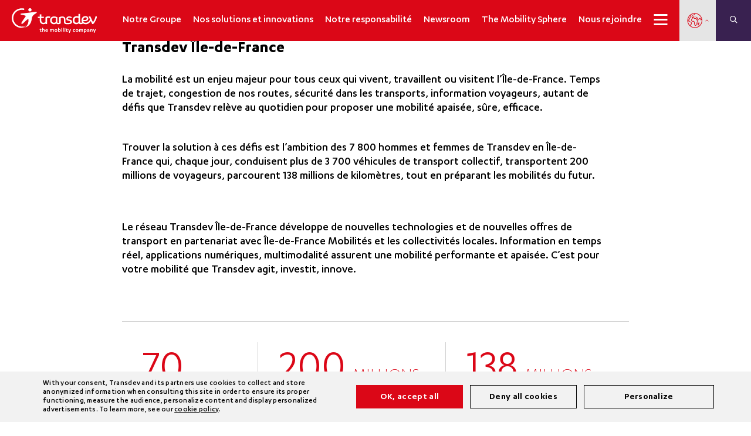

--- FILE ---
content_type: text/html; charset=UTF-8
request_url: https://www.transdev.com/fr/reseau_type/logistique-aeroportuaire/
body_size: 56496
content:
<!DOCTYPE html>
<html lang="fr-FR">

<head>
    <link rel="preload" crossorigin="anonymous" href="https://www.transdev.com/wp-content/themes/transdev/assets/css/fontawesome/webfonts/fa-brands-400.woff2" as="font">
    <link rel="preload" crossorigin="anonymous" href="https://www.transdev.com/wp-content/themes/transdev/assets/css/fontawesome/webfonts/fa-duotone-900.woff2" as="font">
    <link rel="preload" crossorigin="anonymous" href="https://www.transdev.com/wp-content/themes/transdev/assets/css/fontawesome/webfonts/fa-light-300.woff2" as="font">
    <link rel="preload" crossorigin="anonymous" href="https://www.transdev.com/wp-content/themes/transdev/assets/css/fontawesome/webfonts/fa-regular-400.woff2" as="font">
    <link rel="preload" crossorigin="anonymous" href="https://www.transdev.com/wp-content/themes/transdev/assets/css/fontawesome/webfonts/fa-solid-900.woff2" as="font">
    <link rel="preload" crossorigin="anonymous" href="https://www.transdev.com/wp-content/themes/transdev/assets/fonts/karbon/Karbon-Bold.woff2" as="font">
    <link rel="preload" crossorigin="anonymous" href="https://www.transdev.com/wp-content/themes/transdev/assets/fonts/karbon/Karbon-Light.woff2" as="font">
    <link rel="preload" crossorigin="anonymous" href="https://www.transdev.com/wp-content/themes/transdev/assets/fonts/karbon/Karbon-Medium.woff2" as="font">
    <link rel="preload" crossorigin="anonymous" href="https://www.transdev.com/wp-content/themes/transdev/assets/fonts/karbon/Karbon-Regular.woff2" as="font">
    <link rel="preload" crossorigin="anonymous" href="https://www.transdev.com/wp-content/themes/transdev/assets/fonts/karbon/Karbon-Semibold.woff2" as="font">
    <link rel="preload" crossorigin="anonymous" href="https://www.transdev.com/wp-content/themes/transdev/assets/fonts/move/MOVE-Regular.woff2" as="font">
    <link rel="preload" crossorigin="anonymous" href="https://www.transdev.com/wp-content/themes/transdev/assets/js/slick/fonts/slick.woff" as="font">

    <meta charset="UTF-8">
    <meta name="viewport" content="width=device-width,initial-scale=1, maximum-scale=1, user-scalable=no">

    <title>ANTENNES LOCALES Archives - Transdev, the mobility company</title>

    <meta name='robots' content='index, follow, max-image-preview:large, max-snippet:-1, max-video-preview:-1' />
<link rel="alternate" href="https://www.transdev.com/fr/reseau_type/logistique-aeroportuaire/" hreflang="fr" />
<link rel="alternate" href="https://www.transdev.com/en/reseau_type/logistique-aeroportuaire-en/" hreflang="en" />

	<!-- This site is optimized with the Yoast SEO plugin v26.5 - https://yoast.com/wordpress/plugins/seo/ -->
	<link rel="canonical" href="https://www.transdev.com/fr/reseau_type/logistique-aeroportuaire/" />
	<meta property="og:locale" content="fr_FR" />
	<meta property="og:locale:alternate" content="en_US" />
	<meta property="og:type" content="article" />
	<meta property="og:title" content="ANTENNES LOCALES Archives - Transdev, the mobility company" />
	<meta property="og:url" content="https://www.transdev.com/fr/reseau_type/logistique-aeroportuaire/" />
	<meta property="og:site_name" content="Transdev, the mobility company" />
	<meta name="twitter:card" content="summary_large_image" />
	<script type="application/ld+json" class="yoast-schema-graph">{"@context":"https://schema.org","@graph":[{"@type":"CollectionPage","@id":"https://www.transdev.com/fr/reseau_type/logistique-aeroportuaire/","url":"https://www.transdev.com/fr/reseau_type/logistique-aeroportuaire/","name":"ANTENNES LOCALES Archives - Transdev, the mobility company","isPartOf":{"@id":"https://www.transdev.com/fr/#website"},"primaryImageOfPage":{"@id":"https://www.transdev.com/fr/reseau_type/logistique-aeroportuaire/#primaryimage"},"image":{"@id":"https://www.transdev.com/fr/reseau_type/logistique-aeroportuaire/#primaryimage"},"thumbnailUrl":"https://www.transdev.com/wp-content/uploads/2018/08/Transdev-e1665569890923.png","breadcrumb":{"@id":"https://www.transdev.com/fr/reseau_type/logistique-aeroportuaire/#breadcrumb"},"inLanguage":"fr-FR"},{"@type":"ImageObject","inLanguage":"fr-FR","@id":"https://www.transdev.com/fr/reseau_type/logistique-aeroportuaire/#primaryimage","url":"https://www.transdev.com/wp-content/uploads/2018/08/Transdev-e1665569890923.png","contentUrl":"https://www.transdev.com/wp-content/uploads/2018/08/Transdev-e1665569890923.png","width":640,"height":406,"caption":"Transdev"},{"@type":"BreadcrumbList","@id":"https://www.transdev.com/fr/reseau_type/logistique-aeroportuaire/#breadcrumb","itemListElement":[{"@type":"ListItem","position":1,"name":"Accueil","item":"https://www.transdev.com/fr/"},{"@type":"ListItem","position":2,"name":"ANTENNES LOCALES"}]},{"@type":"WebSite","@id":"https://www.transdev.com/fr/#website","url":"https://www.transdev.com/fr/","name":"Transdev, the mobility company","description":"the mobility company","potentialAction":[{"@type":"SearchAction","target":{"@type":"EntryPoint","urlTemplate":"https://www.transdev.com/fr/?s={search_term_string}"},"query-input":{"@type":"PropertyValueSpecification","valueRequired":true,"valueName":"search_term_string"}}],"inLanguage":"fr-FR"}]}</script>
	<!-- / Yoast SEO plugin. -->


<link rel='dns-prefetch' href='//cdnjs.cloudflare.com' />
<link rel='dns-prefetch' href='//fonts.googleapis.com' />
<link rel="alternate" type="application/rss+xml" title="Transdev, the mobility company &raquo; ANTENNES LOCALES Type Feed" href="https://www.transdev.com/fr/reseau_type/logistique-aeroportuaire/feed/" />
<style id='wp-img-auto-sizes-contain-inline-css' type='text/css'>
img:is([sizes=auto i],[sizes^="auto," i]){contain-intrinsic-size:3000px 1500px}
/*# sourceURL=wp-img-auto-sizes-contain-inline-css */
</style>
<link rel='stylesheet' id='sweetalert2-css' href='https://www.transdev.com/wp-content/plugins/user-registration/assets/css/sweetalert2/sweetalert2.min.css?ver=10.16.7' type='text/css' media='all' />
<link rel='stylesheet' id='user-registration-general-css' href='https://www.transdev.com/wp-content/plugins/user-registration/assets/css/user-registration.css?ver=3.1.2' type='text/css' media='all' />
<link rel='stylesheet' id='user-registration-smallscreen-css' href='https://www.transdev.com/wp-content/plugins/user-registration/assets/css/user-registration-smallscreen.css?ver=3.1.2' type='text/css' media='only screen and (max-width: 768px)' />
<link rel='stylesheet' id='user-registration-my-account-layout-css' href='https://www.transdev.com/wp-content/plugins/user-registration/assets/css/my-account-layout.css?ver=3.1.2' type='text/css' media='all' />
<link rel='stylesheet' id='dashicons-css' href='https://www.transdev.com/wp-includes/css/dashicons.min.css?ver=2a32b9eac46a15553fe88a419c2e07b3' type='text/css' media='all' />
<style id='classic-theme-styles-inline-css' type='text/css'>
/*! This file is auto-generated */
.wp-block-button__link{color:#fff;background-color:#32373c;border-radius:9999px;box-shadow:none;text-decoration:none;padding:calc(.667em + 2px) calc(1.333em + 2px);font-size:1.125em}.wp-block-file__button{background:#32373c;color:#fff;text-decoration:none}
/*# sourceURL=/wp-includes/css/classic-themes.min.css */
</style>
<style id='global-styles-inline-css' type='text/css'>
:root{--wp--preset--aspect-ratio--square: 1;--wp--preset--aspect-ratio--4-3: 4/3;--wp--preset--aspect-ratio--3-4: 3/4;--wp--preset--aspect-ratio--3-2: 3/2;--wp--preset--aspect-ratio--2-3: 2/3;--wp--preset--aspect-ratio--16-9: 16/9;--wp--preset--aspect-ratio--9-16: 9/16;--wp--preset--color--black: #000000;--wp--preset--color--cyan-bluish-gray: #abb8c3;--wp--preset--color--white: #ffffff;--wp--preset--color--pale-pink: #f78da7;--wp--preset--color--vivid-red: #cf2e2e;--wp--preset--color--luminous-vivid-orange: #ff6900;--wp--preset--color--luminous-vivid-amber: #fcb900;--wp--preset--color--light-green-cyan: #7bdcb5;--wp--preset--color--vivid-green-cyan: #00d084;--wp--preset--color--pale-cyan-blue: #8ed1fc;--wp--preset--color--vivid-cyan-blue: #0693e3;--wp--preset--color--vivid-purple: #9b51e0;--wp--preset--gradient--vivid-cyan-blue-to-vivid-purple: linear-gradient(135deg,rgb(6,147,227) 0%,rgb(155,81,224) 100%);--wp--preset--gradient--light-green-cyan-to-vivid-green-cyan: linear-gradient(135deg,rgb(122,220,180) 0%,rgb(0,208,130) 100%);--wp--preset--gradient--luminous-vivid-amber-to-luminous-vivid-orange: linear-gradient(135deg,rgb(252,185,0) 0%,rgb(255,105,0) 100%);--wp--preset--gradient--luminous-vivid-orange-to-vivid-red: linear-gradient(135deg,rgb(255,105,0) 0%,rgb(207,46,46) 100%);--wp--preset--gradient--very-light-gray-to-cyan-bluish-gray: linear-gradient(135deg,rgb(238,238,238) 0%,rgb(169,184,195) 100%);--wp--preset--gradient--cool-to-warm-spectrum: linear-gradient(135deg,rgb(74,234,220) 0%,rgb(151,120,209) 20%,rgb(207,42,186) 40%,rgb(238,44,130) 60%,rgb(251,105,98) 80%,rgb(254,248,76) 100%);--wp--preset--gradient--blush-light-purple: linear-gradient(135deg,rgb(255,206,236) 0%,rgb(152,150,240) 100%);--wp--preset--gradient--blush-bordeaux: linear-gradient(135deg,rgb(254,205,165) 0%,rgb(254,45,45) 50%,rgb(107,0,62) 100%);--wp--preset--gradient--luminous-dusk: linear-gradient(135deg,rgb(255,203,112) 0%,rgb(199,81,192) 50%,rgb(65,88,208) 100%);--wp--preset--gradient--pale-ocean: linear-gradient(135deg,rgb(255,245,203) 0%,rgb(182,227,212) 50%,rgb(51,167,181) 100%);--wp--preset--gradient--electric-grass: linear-gradient(135deg,rgb(202,248,128) 0%,rgb(113,206,126) 100%);--wp--preset--gradient--midnight: linear-gradient(135deg,rgb(2,3,129) 0%,rgb(40,116,252) 100%);--wp--preset--font-size--small: 13px;--wp--preset--font-size--medium: 20px;--wp--preset--font-size--large: 36px;--wp--preset--font-size--x-large: 42px;--wp--preset--spacing--20: 0.44rem;--wp--preset--spacing--30: 0.67rem;--wp--preset--spacing--40: 1rem;--wp--preset--spacing--50: 1.5rem;--wp--preset--spacing--60: 2.25rem;--wp--preset--spacing--70: 3.38rem;--wp--preset--spacing--80: 5.06rem;--wp--preset--shadow--natural: 6px 6px 9px rgba(0, 0, 0, 0.2);--wp--preset--shadow--deep: 12px 12px 50px rgba(0, 0, 0, 0.4);--wp--preset--shadow--sharp: 6px 6px 0px rgba(0, 0, 0, 0.2);--wp--preset--shadow--outlined: 6px 6px 0px -3px rgb(255, 255, 255), 6px 6px rgb(0, 0, 0);--wp--preset--shadow--crisp: 6px 6px 0px rgb(0, 0, 0);}:where(.is-layout-flex){gap: 0.5em;}:where(.is-layout-grid){gap: 0.5em;}body .is-layout-flex{display: flex;}.is-layout-flex{flex-wrap: wrap;align-items: center;}.is-layout-flex > :is(*, div){margin: 0;}body .is-layout-grid{display: grid;}.is-layout-grid > :is(*, div){margin: 0;}:where(.wp-block-columns.is-layout-flex){gap: 2em;}:where(.wp-block-columns.is-layout-grid){gap: 2em;}:where(.wp-block-post-template.is-layout-flex){gap: 1.25em;}:where(.wp-block-post-template.is-layout-grid){gap: 1.25em;}.has-black-color{color: var(--wp--preset--color--black) !important;}.has-cyan-bluish-gray-color{color: var(--wp--preset--color--cyan-bluish-gray) !important;}.has-white-color{color: var(--wp--preset--color--white) !important;}.has-pale-pink-color{color: var(--wp--preset--color--pale-pink) !important;}.has-vivid-red-color{color: var(--wp--preset--color--vivid-red) !important;}.has-luminous-vivid-orange-color{color: var(--wp--preset--color--luminous-vivid-orange) !important;}.has-luminous-vivid-amber-color{color: var(--wp--preset--color--luminous-vivid-amber) !important;}.has-light-green-cyan-color{color: var(--wp--preset--color--light-green-cyan) !important;}.has-vivid-green-cyan-color{color: var(--wp--preset--color--vivid-green-cyan) !important;}.has-pale-cyan-blue-color{color: var(--wp--preset--color--pale-cyan-blue) !important;}.has-vivid-cyan-blue-color{color: var(--wp--preset--color--vivid-cyan-blue) !important;}.has-vivid-purple-color{color: var(--wp--preset--color--vivid-purple) !important;}.has-black-background-color{background-color: var(--wp--preset--color--black) !important;}.has-cyan-bluish-gray-background-color{background-color: var(--wp--preset--color--cyan-bluish-gray) !important;}.has-white-background-color{background-color: var(--wp--preset--color--white) !important;}.has-pale-pink-background-color{background-color: var(--wp--preset--color--pale-pink) !important;}.has-vivid-red-background-color{background-color: var(--wp--preset--color--vivid-red) !important;}.has-luminous-vivid-orange-background-color{background-color: var(--wp--preset--color--luminous-vivid-orange) !important;}.has-luminous-vivid-amber-background-color{background-color: var(--wp--preset--color--luminous-vivid-amber) !important;}.has-light-green-cyan-background-color{background-color: var(--wp--preset--color--light-green-cyan) !important;}.has-vivid-green-cyan-background-color{background-color: var(--wp--preset--color--vivid-green-cyan) !important;}.has-pale-cyan-blue-background-color{background-color: var(--wp--preset--color--pale-cyan-blue) !important;}.has-vivid-cyan-blue-background-color{background-color: var(--wp--preset--color--vivid-cyan-blue) !important;}.has-vivid-purple-background-color{background-color: var(--wp--preset--color--vivid-purple) !important;}.has-black-border-color{border-color: var(--wp--preset--color--black) !important;}.has-cyan-bluish-gray-border-color{border-color: var(--wp--preset--color--cyan-bluish-gray) !important;}.has-white-border-color{border-color: var(--wp--preset--color--white) !important;}.has-pale-pink-border-color{border-color: var(--wp--preset--color--pale-pink) !important;}.has-vivid-red-border-color{border-color: var(--wp--preset--color--vivid-red) !important;}.has-luminous-vivid-orange-border-color{border-color: var(--wp--preset--color--luminous-vivid-orange) !important;}.has-luminous-vivid-amber-border-color{border-color: var(--wp--preset--color--luminous-vivid-amber) !important;}.has-light-green-cyan-border-color{border-color: var(--wp--preset--color--light-green-cyan) !important;}.has-vivid-green-cyan-border-color{border-color: var(--wp--preset--color--vivid-green-cyan) !important;}.has-pale-cyan-blue-border-color{border-color: var(--wp--preset--color--pale-cyan-blue) !important;}.has-vivid-cyan-blue-border-color{border-color: var(--wp--preset--color--vivid-cyan-blue) !important;}.has-vivid-purple-border-color{border-color: var(--wp--preset--color--vivid-purple) !important;}.has-vivid-cyan-blue-to-vivid-purple-gradient-background{background: var(--wp--preset--gradient--vivid-cyan-blue-to-vivid-purple) !important;}.has-light-green-cyan-to-vivid-green-cyan-gradient-background{background: var(--wp--preset--gradient--light-green-cyan-to-vivid-green-cyan) !important;}.has-luminous-vivid-amber-to-luminous-vivid-orange-gradient-background{background: var(--wp--preset--gradient--luminous-vivid-amber-to-luminous-vivid-orange) !important;}.has-luminous-vivid-orange-to-vivid-red-gradient-background{background: var(--wp--preset--gradient--luminous-vivid-orange-to-vivid-red) !important;}.has-very-light-gray-to-cyan-bluish-gray-gradient-background{background: var(--wp--preset--gradient--very-light-gray-to-cyan-bluish-gray) !important;}.has-cool-to-warm-spectrum-gradient-background{background: var(--wp--preset--gradient--cool-to-warm-spectrum) !important;}.has-blush-light-purple-gradient-background{background: var(--wp--preset--gradient--blush-light-purple) !important;}.has-blush-bordeaux-gradient-background{background: var(--wp--preset--gradient--blush-bordeaux) !important;}.has-luminous-dusk-gradient-background{background: var(--wp--preset--gradient--luminous-dusk) !important;}.has-pale-ocean-gradient-background{background: var(--wp--preset--gradient--pale-ocean) !important;}.has-electric-grass-gradient-background{background: var(--wp--preset--gradient--electric-grass) !important;}.has-midnight-gradient-background{background: var(--wp--preset--gradient--midnight) !important;}.has-small-font-size{font-size: var(--wp--preset--font-size--small) !important;}.has-medium-font-size{font-size: var(--wp--preset--font-size--medium) !important;}.has-large-font-size{font-size: var(--wp--preset--font-size--large) !important;}.has-x-large-font-size{font-size: var(--wp--preset--font-size--x-large) !important;}
:where(.wp-block-post-template.is-layout-flex){gap: 1.25em;}:where(.wp-block-post-template.is-layout-grid){gap: 1.25em;}
:where(.wp-block-term-template.is-layout-flex){gap: 1.25em;}:where(.wp-block-term-template.is-layout-grid){gap: 1.25em;}
:where(.wp-block-columns.is-layout-flex){gap: 2em;}:where(.wp-block-columns.is-layout-grid){gap: 2em;}
:root :where(.wp-block-pullquote){font-size: 1.5em;line-height: 1.6;}
/*# sourceURL=global-styles-inline-css */
</style>
<link rel='stylesheet' id='contact-form-7-css' href='https://www.transdev.com/wp-content/plugins/contact-form-7/includes/css/styles.css?ver=5.9.3' type='text/css' media='all' />
<link rel='stylesheet' id='cf7md_roboto-css' href='//fonts.googleapis.com/css?family=Roboto:400,500' type='text/css' media='all' />
<link rel='stylesheet' id='cf7-material-design-css' href='https://www.transdev.com/wp-content/plugins/material-design-for-contact-form-7-premium/public/../assets/css/cf7-material-design.css?ver=2.0' type='text/css' media='all' />
<link rel='stylesheet' id='walcf7-datepicker-css-css' href='https://www.transdev.com/wp-content/plugins/date-time-picker-for-contact-form-7/assets/css/jquery.datetimepicker.min.css?ver=1.0.0' type='text/css' media='all' />
<link rel='stylesheet' id='geonexio-css' href='https://www.transdev.com/wp-content/plugins/geonexio/public/css/geonexio-public.css?ver=1.0.0' type='text/css' media='all' />
<link rel='stylesheet' id='pld-font-awesome-css' href='https://www.transdev.com/wp-content/plugins/posts-like-dislike/css/fontawesome/css/all.min.css?ver=1.1.6' type='text/css' media='all' />
<link rel='stylesheet' id='pld-frontend-css' href='https://www.transdev.com/wp-content/plugins/posts-like-dislike/css/pld-frontend.css?ver=1.1.6' type='text/css' media='all' />
<link rel='stylesheet' id='if-menu-site-css-css' href='https://www.transdev.com/wp-content/plugins/if-menu/assets/if-menu-site.css?ver=2a32b9eac46a15553fe88a419c2e07b3' type='text/css' media='all' />
<link rel='stylesheet' id='fontawesomepro-css' href='https://www.transdev.com/wp-content/themes/transdev/assets/css/fontawesome/css/all.min.css?ver=7.0.11' type='text/css' media='all' />
<link rel='stylesheet' id='transdev-style-css' href='https://www.transdev.com/wp-content/themes/transdev/style.css?ver=7.0.11' type='text/css' media='all' />
<link rel='stylesheet' id='transdev-tooltipster-css' href='https://www.transdev.com/wp-content/themes/transdev/assets/js/tooltipster/css/tooltipster.bundle.min.css?ver=7.0.11' type='text/css' media='all' />
<link rel='stylesheet' id='morphext-css' href='https://www.transdev.com/wp-content/themes/transdev/assets/js/morphext/morphext.css?ver=7.0.11' type='text/css' media='all' />
<link rel='stylesheet' id='selectric-css' href='https://www.transdev.com/wp-content/themes/transdev/assets/js/selectric/selectric.css?ver=7.0.11' type='text/css' media='all' />
<link rel='stylesheet' id='transdev-font-css' href='https://www.transdev.com/wp-content/themes/transdev/assets/css/font-face.css?ver=7.0.11' type='text/css' media='all' />
<link rel='stylesheet' id='transdev-editor-css' href='https://www.transdev.com/wp-content/themes/transdev/assets/css/editor.css?ver=7.0.11' type='text/css' media='all' />
<link rel='stylesheet' id='transdev-breadcrumb-css' href='https://www.transdev.com/wp-content/themes/transdev/assets/css/blocs/breadcrumb.css?ver=7.0.11' type='text/css' media='all' />
<link rel='stylesheet' id='transdev-messages-css' href='https://www.transdev.com/wp-content/themes/transdev/assets/css/messages.css?ver=7.0.11' type='text/css' media='all' />
<link rel='stylesheet' id='slick-2-css' href='https://www.transdev.com/wp-content/themes/transdev/assets/css/slick.css?ver=1.8.1' type='text/css' media='1' />
<link rel='stylesheet' id='slick-theme-2-css' href='https://www.transdev.com/wp-content/themes/transdev/assets/css/slick-theme.css?ver=1.8.1' type='text/css' media='1' />
<link rel='stylesheet' id='transdev-experts-hero-css' href='https://www.transdev.com/wp-content/themes/transdev/assets/css/components/experts_hero.css?ver=7.0.11' type='text/css' media='all' />
<link rel='stylesheet' id='transdev-experts-content-css' href='https://www.transdev.com/wp-content/themes/transdev/assets/css/components/experts_content.css?ver=7.0.11' type='text/css' media='all' />
<link rel='stylesheet' id='transdev-experts-contributions-css' href='https://www.transdev.com/wp-content/themes/transdev/assets/css/components/experts_contributions.css?ver=7.0.11' type='text/css' media='all' />
<link rel='stylesheet' id='transdev-hero-main-css' href='https://www.transdev.com/wp-content/themes/transdev/assets/css/blocs/hero_main.css?ver=7.0.11' type='text/css' media='all' />
<link rel='stylesheet' id='slick-css' href='https://www.transdev.com/wp-content/themes/transdev/assets/js/slick/slick.css?ver=2a32b9eac46a15553fe88a419c2e07b3' type='text/css' media='all' />
<link rel='stylesheet' id='slick-theme-css' href='https://www.transdev.com/wp-content/themes/transdev/assets/js/slick/slick-theme.css?ver=2a32b9eac46a15553fe88a419c2e07b3' type='text/css' media='all' />
<link rel='stylesheet' id='selectstyles2-css' href='https://www.transdev.com/wp-content/themes/transdev/assets/css/blocs/select2.min.css?ver=7.0.11' type='text/css' media='all' />
<link rel='stylesheet' id='transdev-hero-title-css' href='https://www.transdev.com/wp-content/themes/transdev/assets/css/blocs/hero_title.css?ver=7.0.11' type='text/css' media='all' />
<link rel='stylesheet' id='transdev-hero-carousel-css' href='https://www.transdev.com/wp-content/themes/transdev/assets/css/blocs/hero_carousel.css?ver=7.0.11' type='text/css' media='all' />
<link rel='stylesheet' id='transdev-hero-petit-css' href='https://www.transdev.com/wp-content/themes/transdev/assets/css/blocs/hero_petit.css?ver=7.0.11' type='text/css' media='all' />
<link rel='stylesheet' id='transdev-job-ad-css' href='https://www.transdev.com/wp-content/themes/transdev/assets/css/blocs/job-ad.css?ver=7.0.11' type='text/css' media='all' />
<link rel='stylesheet' id='transdev-job-list-css' href='https://www.transdev.com/wp-content/themes/transdev/assets/css/blocs/job_list.css?ver=7.0.11' type='text/css' media='all' />
<link rel='stylesheet' id='transdev-follow_us-css' href='https://www.transdev.com/wp-content/themes/transdev/assets/css/blocs/follow_us.css?ver=7.0.11' type='text/css' media='all' />
<link rel='stylesheet' id='transdev-near-you-css' href='https://www.transdev.com/wp-content/themes/transdev/assets/css/blocs/near-you.css?ver=7.0.11' type='text/css' media='all' />
<link rel='stylesheet' id='transdev-news-css' href='https://www.transdev.com/wp-content/themes/transdev/assets/css/blocs/news.css?ver=7.0.11' type='text/css' media='all' />
<link rel='stylesheet' id='transdev-recruitment-css' href='https://www.transdev.com/wp-content/themes/transdev/assets/css/blocs/recruitment.css?ver=7.0.11' type='text/css' media='all' />
<link rel='stylesheet' id='transdev-map-regions-css' href='https://www.transdev.com/wp-content/themes/transdev/assets/css/blocs/map-regions.css?ver=7.0.11' type='text/css' media='all' />
<link rel='stylesheet' id='transdev-map-css' href='https://www.transdev.com/wp-content/themes/transdev/assets/css/blocs/map.css?ver=7.0.11' type='text/css' media='all' />
<link rel='stylesheet' id='transdev-map-schools-autocomplete-css' href='https://www.transdev.com/wp-content/themes/transdev/assets/autocomplete/css/autoComplete.02.css?ver=7.0.11' type='text/css' media='all' />
<link rel='stylesheet' id='transdev-map-schools-css' href='https://www.transdev.com/wp-content/themes/transdev/assets/css/blocs/map-schools.css?ver=7.0.11' type='text/css' media='all' />
<link rel='stylesheet' id='transdev-map-rh-css' href='https://www.transdev.com/wp-content/themes/transdev/assets/css/blocs/map-rh.css?ver=7.0.11' type='text/css' media='all' />
<link rel='stylesheet' id='transdev-anchors-css' href='https://www.transdev.com/wp-content/themes/transdev/assets/css/blocs/anchors.css?ver=7.0.11' type='text/css' media='all' />
<link rel='stylesheet' id='transdev-video-css' href='https://www.transdev.com/wp-content/themes/transdev/assets/css/blocs/video.css?ver=7.0.11' type='text/css' media='all' />
<link rel='stylesheet' id='transdev-video-extended-css' href='https://www.transdev.com/wp-content/themes/transdev/assets/css/blocs/video-extended.css?ver=7.0.11' type='text/css' media='all' />
<link rel='stylesheet' id='transdev-contact-css' href='https://www.transdev.com/wp-content/themes/transdev/assets/css/blocs/contact.css?ver=7.0.11' type='text/css' media='all' />
<link rel='stylesheet' id='transdev-governance-css' href='https://www.transdev.com/wp-content/themes/transdev/assets/css/blocs/governance.css?ver=7.0.11' type='text/css' media='all' />
<link rel='stylesheet' id='transdev-cross-content-css' href='https://www.transdev.com/wp-content/themes/transdev/assets/css/blocs/cross-content.css?ver=7.0.11' type='text/css' media='all' />
<link rel='stylesheet' id='transdev-left-single-css' href='https://www.transdev.com/wp-content/themes/transdev/assets/css/blocs/left-single.css?ver=7.0.11' type='text/css' media='all' />
<link rel='stylesheet' id='transdev-right-single-css' href='https://www.transdev.com/wp-content/themes/transdev/assets/css/blocs/right-single.css?ver=7.0.11' type='text/css' media='all' />
<link rel='stylesheet' id='transdev-bg-img-left-text-right-css' href='https://www.transdev.com/wp-content/themes/transdev/assets/css/blocs/bg-img-left-text-right.css?ver=7.0.11' type='text/css' media='all' />
<link rel='stylesheet' id='transdev-key-numbers-css' href='https://www.transdev.com/wp-content/themes/transdev/assets/css/blocs/key_numbers.css?ver=7.0.11' type='text/css' media='all' />
<link rel='stylesheet' id='transdev-recruitment-links-css' href='https://www.transdev.com/wp-content/themes/transdev/assets/css/blocs/recruitment_links.css?ver=7.0.11' type='text/css' media='all' />
<link rel='stylesheet' id='transdev-full-width-block-css' href='https://www.transdev.com/wp-content/themes/transdev/assets/css/blocs/full-width-block.css?ver=7.0.11' type='text/css' media='all' />
<link rel='stylesheet' id='transdev-text-left-download-right-css' href='https://www.transdev.com/wp-content/themes/transdev/assets/css/blocs/text-left-download-right.css?ver=7.0.11' type='text/css' media='all' />
<link rel='stylesheet' id='transdev-image_text_number-css' href='https://www.transdev.com/wp-content/themes/transdev/assets/css/blocs/image_text_number.css?ver=7.0.11' type='text/css' media='all' />
<link rel='stylesheet' id='transdev-solutions-css' href='https://www.transdev.com/wp-content/themes/transdev/assets/css/blocs/solutions.css?ver=7.0.11' type='text/css' media='all' />
<link rel='stylesheet' id='transdev-comite-executif-css' href='https://www.transdev.com/wp-content/themes/transdev/assets/css/blocs/comite-executif.css?ver=7.0.11' type='text/css' media='all' />
<link rel='stylesheet' id='3_columns_custom-css' href='https://www.transdev.com/wp-content/themes/transdev/assets/css/blocs/3_columns_custom.css?ver=7.0.11' type='text/css' media='all' />
<link rel='stylesheet' id='transdev-exergue-css' href='https://www.transdev.com/wp-content/themes/transdev/assets/css/blocs/exergue.css?ver=7.0.11' type='text/css' media='all' />
<link rel='stylesheet' id='transdev-lettrine-css' href='https://www.transdev.com/wp-content/themes/transdev/assets/css/blocs/lettrine.css?ver=7.0.11' type='text/css' media='all' />
<link rel='stylesheet' id='transdev-about-css' href='https://www.transdev.com/wp-content/themes/transdev/assets/css/blocs/about.css?ver=7.0.11' type='text/css' media='all' />
<link rel='stylesheet' id='transdev-accordion-css' href='https://www.transdev.com/wp-content/themes/transdev/assets/css/blocs/accordion.css?ver=7.0.11' type='text/css' media='all' />
<link rel='stylesheet' id='transdev-image-left-text-right-css' href='https://www.transdev.com/wp-content/themes/transdev/assets/css/blocs/image-left-text-right.css?ver=7.0.11' type='text/css' media='all' />
<link rel='stylesheet' id='transdev-teaser-content-css' href='https://www.transdev.com/wp-content/themes/transdev/assets/css/blocs/teaser-content.css?ver=7.0.11' type='text/css' media='all' />
<link rel='stylesheet' id='transdev-text-media-css' href='https://www.transdev.com/wp-content/themes/transdev/assets/css/blocs/text-media.css?ver=7.0.11' type='text/css' media='all' />
<link rel='stylesheet' id='ur-frontend-form-css' href='https://www.transdev.com/wp-content/themes/transdev/assets/css/ur-frontend-form.css?ver=7.0.11' type='text/css' media='all' />
<link rel='stylesheet' id='video-carousel-elementor-css' href='https://www.transdev.com/wp-content/themes/transdev/assets/css/blocs/video-carousel-elementor.css?ver=7.0.11' type='text/css' media='all' />
<link rel='stylesheet' id='transdev-animations-css' href='https://www.transdev.com/wp-content/themes/transdev/assets/css/blocs/animations.css?ver=7.0.11' type='text/css' media='all' />
<link rel='stylesheet' id='transdev-intl-tel-input-css' href='https://www.transdev.com/wp-content/themes/transdev/assets/intl-tel-input/css/intlTelInput.min.css?ver=17.0.0' type='text/css' media='all' />
<link rel='stylesheet' id='transdev-rental-form-css' href='https://www.transdev.com/wp-content/themes/transdev/assets/css/rental_form.css?ver=7.0.11' type='text/css' media='all' />
<link rel='stylesheet' id='transdev-material-design-css' href='https://www.transdev.com/wp-content/themes/transdev/assets/js/material-design/material.css?ver=7.0.11' type='text/css' media='all' />
<link rel='stylesheet' id='transdev-material-design-select-css' href='https://www.transdev.com/wp-content/themes/transdev/assets/js/material-design/getmdl-select.min.css?ver=7.0.11' type='text/css' media='all' />
<link rel='stylesheet' id='transdev-validation-engine-style-css' href='https://www.transdev.com/wp-content/themes/transdev/assets/js/jQuery-Validation-Engine/css/validationEngine.jquery.css?ver=7.0.11' type='text/css' media='all' />
<link rel='stylesheet' id='transdev-tac-css' href='https://www.transdev.com/wp-content/themes/transdev/assets/css/tac.css?ver=7.0.11' type='text/css' media='all' />
<link rel='stylesheet' id='transdev-flags-css' href='https://www.transdev.com/wp-content/themes/transdev/assets/css/flags32-iso-3166-1-alpha-3.css?ver=7.0.11' type='text/css' media='all' />
<link rel='stylesheet' id='transdev-offres-css' href='https://www.transdev.com/wp-content/themes/transdev/assets/css/blocs/offres.css?ver=7.0.11' type='text/css' media='all' />
<link rel='stylesheet' id='transdev-tpl-contact-css' href='https://www.transdev.com/wp-content/themes/transdev/assets/css/tpl_contact.css?ver=7.0.11' type='text/css' media='all' />
<link rel='stylesheet' id='transdev-responsive-css' href='https://www.transdev.com/wp-content/themes/transdev/assets/css/responsive.css?ver=7.0.11' type='text/css' media='all' />
<link rel='stylesheet' id='transdev-retina-css' href='https://www.transdev.com/wp-content/themes/transdev/assets/css/retina.css?ver=7.0.11' type='text/css' media='all' />
<link rel='stylesheet' id='algolia-autocomplete-css' href='https://www.transdev.com/wp-content/plugins/wp-search-with-algolia/css/algolia-autocomplete.css?ver=2.8.0' type='text/css' media='all' />
<link rel='stylesheet' id='cf7cf-style-css' href='https://www.transdev.com/wp-content/plugins/cf7-conditional-fields/style.css?ver=2.4.10' type='text/css' media='all' />
<script type="text/javascript" src="https://www.transdev.com/wp-includes/js/jquery/jquery.min.js?ver=3.7.1" id="jquery-core-js"></script>
<script type="text/javascript" src="https://www.transdev.com/wp-includes/js/jquery/jquery-migrate.min.js?ver=3.4.1" id="jquery-migrate-js"></script>
<script type="text/javascript" src="https://www.transdev.com/wp-content/plugins/geonexio/public/js/geonexio-public.js?ver=1.0.0" id="geonexio-js"></script>
<script type="text/javascript" id="pld-frontend-js-extra">
/* <![CDATA[ */
var pld_js_object = {"admin_ajax_url":"https://www.transdev.com/wp-admin/admin-ajax.php","admin_ajax_nonce":"cacae34c49"};
//# sourceURL=pld-frontend-js-extra
/* ]]> */
</script>
<script type="text/javascript" src="https://www.transdev.com/wp-content/plugins/posts-like-dislike/js/pld-frontend.js?ver=1.1.6" id="pld-frontend-js"></script>
<script type="text/javascript" src="https://www.transdev.com/wp-content/themes/transdev/assets/js/anime.min.js?ver=7.0.11" id="anime-js-js"></script>
<script type="text/javascript" src="https://www.transdev.com/wp-content/themes/transdev/assets/js/tooltipster/js/tooltipster.bundle.min.js?ver=7.0.11" id="transdev-tooltipster-js-js"></script>
<script type="text/javascript" src="https://www.transdev.com/wp-content/themes/transdev/assets/js/slick/slick.min.js?ver=7.0.11" id="slick-js"></script>
<script type="text/javascript" src="https://www.transdev.com/wp-content/themes/transdev/assets/js/morphext/morphext.min.js?ver=7.0.11" id="morphext-js"></script>
<script type="text/javascript" src="https://www.transdev.com/wp-content/themes/transdev/assets/js/bigSlide.min.js?ver=7.0.11" id="transdev-bigslide-js"></script>
<script type="text/javascript" src="https://www.transdev.com/wp-content/themes/transdev/assets/js/pagination.min.js?ver=7.0.11" id="transdev-pagination-js-js"></script>
<script type="text/javascript" id="transdev-js-extra">
/* <![CDATA[ */
var link_wording = "Lien de la vid\u00e9o";
var image_menu = "https://www.transdev.com/wp-content/themes/transdev/assets/images/bg_menu.jpg";
var ajax_url = "https://www.transdev.com/fr";
var no_result_wording = "Aucune r\u00e9gion trouv\u00e9e";
var pll_current_language = "fr";
//# sourceURL=transdev-js-extra
/* ]]> */
</script>
<script type="text/javascript" src="https://www.transdev.com/wp-content/themes/transdev/assets/js/scripts.js?ver=7.0.11" id="transdev-js"></script>
<script type="text/javascript" src="https://www.transdev.com/wp-content/themes/transdev/assets/js/wpcf7.js?ver=7.0.11" id="transdev-wpcf7-js"></script>
<script type="text/javascript" src="https://www.transdev.com/wp-content/themes/transdev/assets/js/selectric/jquery.selectric.min.js?ver=7.0.11" id="selectric-js"></script>
<script type="text/javascript" src="https://www.transdev.com/wp-content/themes/transdev/assets/js/messages.js?ver=7.0.11" id="transdev-messages-js"></script>
<script type="text/javascript" src="https://www.transdev.com/wp-content/themes/transdev/assets/js/blocs/map-regions.js?ver=7.0.11" id="transdev-map-regions-js"></script>
<script type="text/javascript" id="transdev-map-js-extra">
/* <![CDATA[ */
var imagePath_cluster = "https://www.transdev.com/wp-content/themes/transdev/assets/images/cluster/m";
//# sourceURL=transdev-map-js-extra
/* ]]> */
</script>
<script type="text/javascript" src="https://www.transdev.com/wp-content/themes/transdev/assets/js/blocs/map.js?ver=7.0.11" id="transdev-map-js"></script>
<script type="text/javascript" src="https://www.transdev.com/wp-content/themes/transdev/assets/js/blocs/map-homepage.js?ver=7.0.11" id="transdev-map-homepage-js"></script>
<script type="text/javascript" src="https://www.transdev.com/wp-content/themes/transdev/assets/js/blocs/map-emissions.js?ver=7.0.11" id="transdev-map-emissions-js"></script>
<script type="text/javascript" src="https://www.transdev.com/wp-includes/js/underscore.min.js?ver=1.13.7" id="underscore-js"></script>
<script type="text/javascript" id="wp-util-js-extra">
/* <![CDATA[ */
var _wpUtilSettings = {"ajax":{"url":"https://www.transdev.com/wp-admin/admin-ajax.php"}};
//# sourceURL=wp-util-js-extra
/* ]]> */
</script>
<script type="text/javascript" src="https://www.transdev.com/wp-includes/js/wp-util.min.js?ver=2a32b9eac46a15553fe88a419c2e07b3" id="wp-util-js"></script>
<script type="text/javascript" src="https://www.transdev.com/wp-content/plugins/wp-search-with-algolia/js/algoliasearch/dist/algoliasearch-lite.umd.js?ver=2.8.0" id="algolia-search-js"></script>
<script type="text/javascript" src="https://www.transdev.com/wp-content/plugins/wp-search-with-algolia/js/autocomplete.js/dist/autocomplete.min.js?ver=2.8.0" id="algolia-autocomplete-js"></script>
<script type="text/javascript" src="https://www.transdev.com/wp-content/plugins/wp-search-with-algolia/js/instantsearch.js/dist/instantsearch.production.min.js?ver=2.8.0" id="algolia-instantsearch-js"></script>
<script type="text/javascript" src="https://www.transdev.com/wp-content/themes/transdev/assets/js/algolia-search.js?ver=7.0.11" id="transdev-map-rh-algolia-js"></script>
<script type="text/javascript" src="https://www.transdev.com/wp-content/themes/transdev/assets/js/blocs/map-rh.js?ver=7.0.11" id="transdev-map-rh-js"></script>
<script type="text/javascript" src="https://www.transdev.com/wp-content/themes/transdev/assets/autocomplete/autoComplete.js?ver=7.0.11" id="transdev-map-schools-autocomplete-js"></script>
<script type="text/javascript" src="https://www.transdev.com/wp-content/themes/transdev/assets/js/blocs/map-schools.js?ver=7.0.11" id="transdev-map-schools-js"></script>
<script type="text/javascript" src="https://www.transdev.com/wp-content/themes/transdev/assets/js/blocs/burger-menu.js?ver=7.0.11" id="transdev-burger-menu-js"></script>
<script type="text/javascript" src="https://www.transdev.com/wp-content/themes/transdev/assets/js/blocs/custom-forms.js?ver=7.0.11" id="transdev-custom-forms-js"></script>
<script type="text/javascript" src="https://www.transdev.com/wp-content/themes/transdev/assets/js/blocs/fixed-informations.js?ver=7.0.11" id="transdev-fixed-informations-js"></script>
<script type="text/javascript" src="https://www.transdev.com/wp-content/themes/transdev/assets/js/blocs/teaser-content.js?ver=7.0.11" id="transdev-teaser-content-js"></script>
<script type="text/javascript" src="https://www.transdev.com/wp-content/themes/transdev/assets/js/blocs/animations.js?ver=7.0.11" id="transdev-animations-js-js"></script>
<script type="text/javascript" src="https://www.transdev.com/wp-content/themes/transdev/assets/js/blocs/backtop.js?ver=7.0.11" id="transdev-backtop-js-js"></script>
<script type="text/javascript" src="https://www.transdev.com/wp-content/themes/transdev/assets/js/accessibility.js?ver=7.0.11" id="transdev-accessibility-js-js"></script>
<script type="text/javascript" src="https://www.transdev.com/wp-content/themes/transdev/assets/intl-tel-input/js/utils.js?ver=17.0.0" id="transdev-intl-tel-input-utils-js-js"></script>
<script type="text/javascript" src="https://www.transdev.com/wp-content/themes/transdev/assets/intl-tel-input/js/intlTelInput.js?ver=17.0.0" id="transdev-intl-tel-input-js-js"></script>
<script type="text/javascript" src="https://www.transdev.com/wp-content/themes/transdev/assets/intl-tel-input/intl-custom.js?ver=7.0.11" id="transdev-intl-tel-input-js-custom-js"></script>
<script type="text/javascript" src="https://www.transdev.com/wp-content/themes/transdev/assets/js/rental_form.js?ver=7.0.11" id="transdev-rental-form-js-js"></script>
<script type="text/javascript" src="https://cdnjs.cloudflare.com/ajax/libs/es5-shim/4.2.0/es5-shim.min.js?ver=7.0.11" id="transdev-shim-js"></script>
<script type="text/javascript" src="https://cdnjs.cloudflare.com/ajax/libs/classlist/2014.01.31/classList.min.js?ver=7.0.11" id="transdev-classList-js"></script>
<script type="text/javascript" src="https://cdnjs.cloudflare.com/ajax/libs/selectivizr/1.0.2/selectivizr-min.js?ver=7.0.11" id="transdev-selectivizr-js"></script>
<script type="text/javascript" src="https://www.transdev.com/wp-content/themes/transdev/assets/js/material-design/material.min.js?ver=7.0.11" id="transdev-material-design-js"></script>
<script type="text/javascript" src="https://www.transdev.com/wp-content/themes/transdev/assets/js/material-design/getmdl-select.min.js?ver=7.0.11" id="transdev-material-design-select-js"></script>
<script type="text/javascript" src="https://www.transdev.com/wp-content/themes/transdev/assets/js/jQuery-Validation-Engine/js/languages/jquery.validationEngine-fr.js?ver=7.0.11" id="transdev-validation-engine-lang-js"></script>
<script type="text/javascript" src="https://www.transdev.com/wp-content/themes/transdev/assets/js/jQuery-Validation-Engine/js/jquery.validationEngine.js?ver=7.0.11" id="transdev-validation-engine-script-js"></script>
<script type="text/javascript" src="https://www.transdev.com/wp-content/themes/transdev/assets/js/blocs/offres.js?ver=7.0.11" id="transdev-offres-js-js"></script>
<script type="text/javascript" src="https://www.transdev.com/wp-content/themes/transdev/assets/js/tpl_contact.js?ver=7.0.11" id="transdev-tpl-contact-js-js"></script>
<link rel="https://api.w.org/" href="https://www.transdev.com/wp-json/" /><style></style><meta name="generator" content="Elementor 3.33.3; features: additional_custom_breakpoints; settings: css_print_method-external, google_font-enabled, font_display-auto">
			<style>
				.e-con.e-parent:nth-of-type(n+4):not(.e-lazyloaded):not(.e-no-lazyload),
				.e-con.e-parent:nth-of-type(n+4):not(.e-lazyloaded):not(.e-no-lazyload) * {
					background-image: none !important;
				}
				@media screen and (max-height: 1024px) {
					.e-con.e-parent:nth-of-type(n+3):not(.e-lazyloaded):not(.e-no-lazyload),
					.e-con.e-parent:nth-of-type(n+3):not(.e-lazyloaded):not(.e-no-lazyload) * {
						background-image: none !important;
					}
				}
				@media screen and (max-height: 640px) {
					.e-con.e-parent:nth-of-type(n+2):not(.e-lazyloaded):not(.e-no-lazyload),
					.e-con.e-parent:nth-of-type(n+2):not(.e-lazyloaded):not(.e-no-lazyload) * {
						background-image: none !important;
					}
				}
			</style>
					<style>
			.algolia-search-highlight {
				background-color: #fffbcc;
				border-radius: 2px;
				font-style: normal;
			}
		</style>
		<link rel="icon" href="https://www.transdev.com/wp-content/uploads/2018/05/cropped-favicon-32x32.png" sizes="32x32" />
<link rel="icon" href="https://www.transdev.com/wp-content/uploads/2018/05/cropped-favicon-192x192.png" sizes="192x192" />
<link rel="apple-touch-icon" href="https://www.transdev.com/wp-content/uploads/2018/05/cropped-favicon-180x180.png" />
<meta name="msapplication-TileImage" content="https://www.transdev.com/wp-content/uploads/2018/05/cropped-favicon-270x270.png" />
		<style type="text/css" id="wp-custom-css">
			.page-id-52365 .bloc-geoloc-container,
.page-id-52556 .bloc-geoloc-container,
.page-id-58917 .bloc-geoloc-container,
.page-id-52550 .bloc-geoloc-container,
.page-id-58918 .bloc-geoloc-container,
.page-id-52461 .bloc-geoloc-container,
.page-id-58840 .bloc-geoloc-container,
.page-id-52569 .bloc-geoloc-container,
.page-id-52543 .bloc-geoloc-container,
.page-id-58850 .bloc-geoloc-container,
.page-id-52464 .bloc-geoloc-container,
.page-id-58822 .bloc-geoloc-container,
.page-id-10022 .bloc-geoloc-container,
.page-id-52 .bloc-geoloc-container {display:none;}		</style>
		
</head>

<body class="archive tax-reseau_type term-logistique-aeroportuaire term-1503 wp-theme-transdev user-registration-page elementor-default elementor-kit-28485">
    <!-- <div id="purposePopin-" class="video-player-container video-player-container--purpose">
            <div class="video-layer"></div>
            <div class="content-site">
                <div id="purposePopinClose-" class="video-close">
                    <i class="far fa-times"></i>
                </div>
                <div class="video-content">
                    <iframe id="video-player" allowfullscreen="1" allow="accelerometer; autoplay; clipboard-write; encrypted-media; gyroscope; picture-in-picture" title="YouTube video player" src="" data-gtm-yt-inspected-9409367_18="true" data-gtm-yt-inspected-9409367_20="true" width="640" height="360" frameborder="0"></iframe>
                    <div class="video-content-infos">
                        <div class="video-link">
                            <div id="purposePopinCloseAlways-" class="purpose-popin-close-always"></div>
                            <span> : </span>
                            <a href="" target="_blank"></a>
                        </div>
                    </div>
                </div>
            </div>
        </div> -->

            <div id="main-menu-container-mobile">
            <div class="main-menu-container-mobile-container">
                <nav class="handle-burger"><ul id="menu-main-fr" class="menu"><li id="menu-item-76383" class="menu-item menu-item-type-post_type menu-item-object-page menu-item-76383"><a href="https://www.transdev.com/fr/notre-groupe/" title="En savoir plus sur le Groupe Transdev : histoire, activités, gouvernance, résultats financiers etc"><span>Notre Groupe</span></a></li>
<li id="menu-item-76393" class="menu-item menu-item-type-post_type menu-item-object-page menu-item-76393"><a href="https://www.transdev.com/fr/nos-solutions-et-innovations/" title="En savoir plus sur les solutions et innovations proposées par Transdev"><span>Nos solutions et innovations</span></a></li>
<li id="menu-item-76412" class="menu-item menu-item-type-post_type menu-item-object-page menu-item-76412"><a href="https://www.transdev.com/fr/notre-responsabilite/" title="En savoir plus sur la responsabilité du Groupe"><span>Notre responsabilité</span></a></li>
<li id="menu-item-76384" class="menu-item menu-item-type-post_type menu-item-object-page menu-item-76384"><a href="https://www.transdev.com/fr/newsroom/" title="En savoir plus sur les actualités à la une du Groupe"><span>Newsroom</span></a></li>
<li id="menu-item-120184" class="menu-item menu-item-type-post_type menu-item-object-page menu-item-120184"><a href="https://www.transdev.com/fr/the-mobility-sphere-fr/"><span>The Mobility Sphere</span></a></li>
<li id="menu-item-76385" class="menu-item menu-item-type-post_type menu-item-object-page menu-item-76385"><a href="https://www.transdev.com/fr/nous-rejoindre/" title="En savoir plus sur le recrutement dans le Groupe"><span>Nous rejoindre</span></a></li>
</ul></nav>            </div>


            <div class="language_switcher_mobile">

                <div class="language_switcher_mobile_text">
                    Transdev dans le monde                </div>

                <div class="lang-switcher-list"><select class="lang-switcher-select"><option selected="selected" value="https://www.transdev.com/fr/reseau_type/logistique-aeroportuaire/">France (FR)</option><option value="https://www.transdev.com/en/reseau_type/logistique-aeroportuaire-en/">Group (EN)</option><option value="https://www.transdev.com.au/">Australasia (en)</option><option value="https://www.transdev.com.au/fr/">Australasia (fr)</option><option value="https://www.transdev.ca/fr/">Canada (fr)</option><option value="https://www.transdev.ca/en/">Canada (en)</option><option value="https://www.transdevgroup.co.uk/">Canada</option><option value="https://www.transdev.com/en/about-us/our-locations-world/transdev-uk/">United Kingdom</option></select></div>            </div>

        </div>
    
    <div id="page">
        <div id="top"></div>

        <div id="header">

            <!-- <div id="header-menu-mobile">
                    <a href="#main-menu-container" id="menu-link" class="btn-red btn-icone btn-burger"><i class="far fa-bars"></i></a>
                </div> -->

            <div id="header-logo">
                <a href="https://www.transdev.com/fr/" title="Transdev, the mobility company">
                    
                                                    <img loading="lazy" width="178" height="53" src="https://www.transdev.com/wp-content/themes/transdev/assets/images/logo_blanc.svg" alt="La mobilité avec Transdev : véhicule autonome, maas, bus électrique...l&#039;innovation dans les transports." />
                        
                                        </a>
            </div>

            <div id="header-menu">
                <nav class="handle-burger"><ul id="menu-main-fr-1" class="menu"><li class="menu-item menu-item-type-post_type menu-item-object-page menu-item-76383"><a href="https://www.transdev.com/fr/notre-groupe/" title="En savoir plus sur le Groupe Transdev : histoire, activités, gouvernance, résultats financiers etc"><span>Notre Groupe</span></a></li>
<li class="menu-item menu-item-type-post_type menu-item-object-page menu-item-76393"><a href="https://www.transdev.com/fr/nos-solutions-et-innovations/" title="En savoir plus sur les solutions et innovations proposées par Transdev"><span>Nos solutions et innovations</span></a></li>
<li class="menu-item menu-item-type-post_type menu-item-object-page menu-item-76412"><a href="https://www.transdev.com/fr/notre-responsabilite/" title="En savoir plus sur la responsabilité du Groupe"><span>Notre responsabilité</span></a></li>
<li class="menu-item menu-item-type-post_type menu-item-object-page menu-item-76384"><a href="https://www.transdev.com/fr/newsroom/" title="En savoir plus sur les actualités à la une du Groupe"><span>Newsroom</span></a></li>
<li class="menu-item menu-item-type-post_type menu-item-object-page menu-item-120184"><a href="https://www.transdev.com/fr/the-mobility-sphere-fr/"><span>The Mobility Sphere</span></a></li>
<li class="menu-item menu-item-type-post_type menu-item-object-page menu-item-76385"><a href="https://www.transdev.com/fr/nous-rejoindre/" title="En savoir plus sur le recrutement dans le Groupe"><span>Nous rejoindre</span></a></li>
</ul></nav>                <button class="main-burger" tabindex="0">
                    <span></span>
                    <span></span>
                    <span></span>
                </button>
                                    <div id="main-burger-menu-container">
                        <div class="content-container">
                            <nav class="content"><ul id="menu-main-fr-2" class="menu"><li id="nav-menu-item-76383" class="main-menu-item  menu-item-even menu-item-depth-0 menu-item menu-item-type-post_type menu-item-object-page menu-item-has-children"><a title="En savoir plus sur le Groupe Transdev : histoire, activités, gouvernance, résultats financiers etc" href="https://www.transdev.com/fr/notre-groupe/" class="menu-link main-menu-link">Notre Groupe</a><span class="more" tabindex="0"></span>
<ul class="sub-menu menu-odd  menu-depth-1">
	<li id="nav-menu-item-75604" class="sub-menu-item  menu-item-odd menu-item-depth-1 menu-item menu-item-type-post_type menu-item-object-page"><a title="En savoir plus sur la Raison d&rsquo;Être du Groupe" href="https://www.transdev.com/fr/notre-groupe/notre-raison-d-etre/" class="menu-link sub-menu-link">Notre Raison d’Être</a><span class="more" tabindex="0"></span></li>
	<li id="nav-menu-item-75591" class="sub-menu-item  menu-item-odd menu-item-depth-1 menu-item menu-item-type-post_type menu-item-object-page"><a title="En savoir plus sur l&rsquo;histoire du Groupe Transdev " href="https://www.transdev.com/fr/notre-groupe/notre-histoire/" class="menu-link sub-menu-link">Notre histoire</a><span class="more" tabindex="0"></span></li>
	<li id="nav-menu-item-32994" class="sub-menu-item  menu-item-odd menu-item-depth-1 menu-item menu-item-type-post_type menu-item-object-page"><a title="En savoir plus sur les modes de transport du Groupe" href="https://www.transdev.com/fr/notre-groupe/nos-modes-de-transport/" class="menu-link sub-menu-link">Nos modes de transport</a><span class="more" tabindex="0"></span></li>
	<li id="nav-menu-item-19894" class="sub-menu-item  menu-item-odd menu-item-depth-1 menu-item menu-item-type-post_type menu-item-object-page"><a title="En savoir plus sur les règle d&rsquo;éthique et de conformité du Groupe Transdev" href="https://www.transdev.com/fr/notre-groupe/ethique-et-conformite/" class="menu-link sub-menu-link">Ethique et conformité</a><span class="more" tabindex="0"></span></li>
	<li id="nav-menu-item-258" class="sub-menu-item  menu-item-odd menu-item-depth-1 menu-item menu-item-type-post_type menu-item-object-page"><a title="En savoir plus sur la direction du Groupe Transdev" href="https://www.transdev.com/fr/notre-groupe/qui-dirige-le-groupe/" class="menu-link sub-menu-link">Notre gouvernance</a><span class="more" tabindex="0"></span></li>
	<li id="nav-menu-item-138499" class="sub-menu-item  menu-item-odd menu-item-depth-1 menu-item menu-item-type-custom menu-item-object-custom menu-item-has-children"><a class="menu-link sub-menu-link">Transdev France</a><span class="more" tabindex="0"></span>
	<ul class="sub-menu menu-even sub-sub-menu menu-depth-2">
		<li id="nav-menu-item-75592" class="sub-menu-item sub-sub-menu-item menu-item-even menu-item-depth-2 menu-item menu-item-type-post_type menu-item-object-page"><a title="En savoir plus sur les activités du Groupe en France" href="https://www.transdev.com/fr/notre-groupe/transdev-en-france/" class="menu-link sub-menu-link">Transdev en France</a><span class="more" tabindex="0"></span></li>
		<li id="nav-menu-item-138498" class="sub-menu-item sub-sub-menu-item menu-item-even menu-item-depth-2 menu-item menu-item-type-post_type menu-item-object-page"><a href="https://www.transdev.com/fr/geonexio/" class="menu-link sub-menu-link">Geonexio</a><span class="more" tabindex="0"></span></li>
	</ul>
</li>
	<li id="nav-menu-item-260" class="sub-menu-item  menu-item-odd menu-item-depth-1 menu-item menu-item-type-post_type menu-item-object-page"><a title="En savoir plus sur les activités du Groupe dans le monde" href="https://www.transdev.com/fr/notre-groupe/transdev-dans-le-monde/" class="menu-link sub-menu-link">Transdev dans le monde</a><span class="more" tabindex="0"></span></li>
	<li id="nav-menu-item-145534" class="sub-menu-item  menu-item-odd menu-item-depth-1 menu-item menu-item-type-post_type menu-item-object-page"><a href="https://www.transdev.com/fr/espace-investisseurs/" class="menu-link sub-menu-link">Espace Investisseurs</a><span class="more" tabindex="0"></span></li>
	<li id="nav-menu-item-75596" class="sub-menu-item  menu-item-odd menu-item-depth-1 keyword menu-item menu-item-type-custom menu-item-object-custom"><a title="#environnement" href="https://www.transdev.com/fr/nos-actions-pour-l-environnement-et-le-climat/" class="menu-link sub-menu-link">#environnement</a><span class="more" tabindex="0"></span></li>
</ul>
</li>
<li id="nav-menu-item-76393" class="main-menu-item  menu-item-even menu-item-depth-0 menu-item menu-item-type-post_type menu-item-object-page menu-item-has-children"><a title="En savoir plus sur les solutions et innovations proposées par Transdev" href="https://www.transdev.com/fr/nos-solutions-et-innovations/" class="menu-link main-menu-link">Nos solutions et innovations</a><span class="more" tabindex="0"></span>
<ul class="sub-menu menu-odd  menu-depth-1">
	<li id="nav-menu-item-91671" class="sub-menu-item  menu-item-odd menu-item-depth-1 menu-item menu-item-type-custom menu-item-object-custom menu-item-has-children"><a class="menu-link sub-menu-link">Notre démarche d&rsquo;innovation</a><span class="more" tabindex="0"></span>
	<ul class="sub-menu menu-even sub-sub-menu menu-depth-2">
		<li id="nav-menu-item-91681" class="sub-menu-item sub-sub-menu-item menu-item-even menu-item-depth-2 menu-item menu-item-type-post_type menu-item-object-page"><a href="https://www.transdev.com/fr/nos-solutions-et-innovations/innovation-au-quotidien/" class="menu-link sub-menu-link">Nos innovations</a><span class="more" tabindex="0"></span></li>
		<li id="nav-menu-item-91682" class="sub-menu-item sub-sub-menu-item menu-item-even menu-item-depth-2 menu-item menu-item-type-post_type menu-item-object-page"><a href="https://www.transdev.com/fr/nos-solutions-et-innovations/construire-et-innover-avec-lemon/" class="menu-link sub-menu-link">Co-innover avec les territoires</a><span class="more" tabindex="0"></span></li>
		<li id="nav-menu-item-129756" class="sub-menu-item sub-sub-menu-item menu-item-even menu-item-depth-2 menu-item menu-item-type-post_type menu-item-object-page"><a href="https://www.transdev.com/fr/accelerer-pour-la-mobilite-durable-le-partenariat-zebox/" class="menu-link sub-menu-link">Accélérer pour la mobilité durable</a><span class="more" tabindex="0"></span></li>
	</ul>
</li>
	<li id="nav-menu-item-91684" class="sub-menu-item  menu-item-odd menu-item-depth-1 menu-item menu-item-type-custom menu-item-object-custom menu-item-has-children"><a class="menu-link sub-menu-link">Concevoir vos réseaux</a><span class="more" tabindex="0"></span>
	<ul class="sub-menu menu-even sub-sub-menu menu-depth-2">
		<li id="nav-menu-item-91687" class="sub-menu-item sub-sub-menu-item menu-item-even menu-item-depth-2 menu-item menu-item-type-custom menu-item-object-custom"><a href="https://www.transdev.com/fr/nos-solutions-et-innovations/nos-modes-de-transport/" class="menu-link sub-menu-link">Nos modes de transport</a><span class="more" tabindex="0"></span></li>
		<li id="nav-menu-item-91690" class="sub-menu-item sub-sub-menu-item menu-item-even menu-item-depth-2 menu-item menu-item-type-post_type menu-item-object-page"><a href="https://www.transdev.com/fr/nos-solutions-et-innovations/conception-de-loffre-de-mobilite/" class="menu-link sub-menu-link">Conception de l’offre de mobilité</a><span class="more" tabindex="0"></span></li>
		<li id="nav-menu-item-91692" class="sub-menu-item sub-sub-menu-item menu-item-even menu-item-depth-2 menu-item menu-item-type-post_type menu-item-object-page"><a href="https://www.transdev.com/fr/nos-solutions-et-innovations/services-mobilites-actives/" class="menu-link sub-menu-link">Services mobilités actives</a><span class="more" tabindex="0"></span></li>
		<li id="nav-menu-item-91694" class="sub-menu-item sub-sub-menu-item menu-item-even menu-item-depth-2 menu-item menu-item-type-post_type menu-item-object-page"><a href="https://www.transdev.com/fr/connaissance-voyageurs-et-territoires/" class="menu-link sub-menu-link">Connaissance voyageurs et territoires</a><span class="more" tabindex="0"></span></li>
	</ul>
</li>
	<li id="nav-menu-item-91695" class="sub-menu-item  menu-item-odd menu-item-depth-1 menu-item menu-item-type-custom menu-item-object-custom menu-item-has-children"><a class="menu-link sub-menu-link">Optimiser l&rsquo;expérience client</a><span class="more" tabindex="0"></span>
	<ul class="sub-menu menu-even sub-sub-menu menu-depth-2">
		<li id="nav-menu-item-100520" class="sub-menu-item sub-sub-menu-item menu-item-even menu-item-depth-2 menu-item menu-item-type-post_type menu-item-object-page"><a href="https://www.transdev.com/fr/nos-solutions-et-innovations/connaissance-voyageurs/" class="menu-link sub-menu-link">Information Voyageur</a><span class="more" tabindex="0"></span></li>
		<li id="nav-menu-item-91698" class="sub-menu-item sub-sub-menu-item menu-item-even menu-item-depth-2 menu-item menu-item-type-post_type menu-item-object-page"><a href="https://www.transdev.com/fr/nos-solutions-et-innovations/applications-et-solutions-numeriques/" class="menu-link sub-menu-link">Solutions numériques : MaaS et TAD</a><span class="more" tabindex="0"></span></li>
		<li id="nav-menu-item-91700" class="sub-menu-item sub-sub-menu-item menu-item-even menu-item-depth-2 menu-item menu-item-type-post_type menu-item-object-page"><a href="https://www.transdev.com/fr/programme-de-fidelite/" class="menu-link sub-menu-link">Programme de fidélité</a><span class="more" tabindex="0"></span></li>
		<li id="nav-menu-item-91701" class="sub-menu-item sub-sub-menu-item menu-item-even menu-item-depth-2 menu-item menu-item-type-post_type menu-item-object-page"><a href="https://www.transdev.com/fr/relation-et-satisfaction-client/" class="menu-link sub-menu-link">Relation et satisfaction client</a><span class="more" tabindex="0"></span></li>
		<li id="nav-menu-item-91704" class="sub-menu-item sub-sub-menu-item menu-item-even menu-item-depth-2 menu-item menu-item-type-post_type menu-item-object-page"><a href="https://www.transdev.com/fr/voix-du-client/" class="menu-link sub-menu-link">Voix du client</a><span class="more" tabindex="0"></span></li>
	</ul>
</li>
	<li id="nav-menu-item-121364" class="sub-menu-item  menu-item-odd menu-item-depth-1 menu-item menu-item-type-post_type menu-item-object-page menu-item-has-children"><a href="https://www.transdev.com/fr/solutions-privees/" class="menu-link sub-menu-link">Nos solutions privées</a><span class="more" tabindex="0"></span>
	<ul class="sub-menu menu-even sub-sub-menu menu-depth-2">
		<li id="nav-menu-item-121362" class="sub-menu-item sub-sub-menu-item menu-item-even menu-item-depth-2 menu-item menu-item-type-post_type menu-item-object-page"><a href="https://www.transdev.com/fr/transport-sur-mesure/" class="menu-link sub-menu-link">Transport sur mesure</a><span class="more" tabindex="0"></span></li>
		<li id="nav-menu-item-121363" class="sub-menu-item sub-sub-menu-item menu-item-even menu-item-depth-2 menu-item menu-item-type-post_type menu-item-object-page"><a href="https://www.transdev.com/fr/fret-et-logistique/" class="menu-link sub-menu-link">Fret et logistique</a><span class="more" tabindex="0"></span></li>
		<li id="nav-menu-item-338" class="sub-menu-item sub-sub-menu-item menu-item-even menu-item-depth-2 menu-item menu-item-type-post_type menu-item-object-page"><a title="En savoir plus sur les aéroports et compagnies aériennes" href="https://www.transdev.com/fr/nos-solutions-et-innovations/aeroports-compagnies-aeriennes/" class="menu-link sub-menu-link">Activités aéroportuaires</a><span class="more" tabindex="0"></span></li>
		<li id="nav-menu-item-335" class="sub-menu-item sub-sub-menu-item menu-item-even menu-item-depth-2 menu-item menu-item-type-post_type menu-item-object-page"><a title="En savoir plus sur les entreprises ferroviaires" href="https://www.transdev.com/fr/nos-solutions-et-innovations/entreprises-ferroviaires/" class="menu-link sub-menu-link">Entreprises ferroviaires</a><span class="more" tabindex="0"></span></li>
	</ul>
</li>
	<li id="nav-menu-item-75669" class="sub-menu-item  menu-item-odd menu-item-depth-1 button-contact menu-item menu-item-type-custom menu-item-object-custom"><a href="https://www.transdev.com/fr/contact/" class="menu-link sub-menu-link">Devis et informations</a><span class="more" tabindex="0"></span></li>
	<li id="nav-menu-item-75602" class="sub-menu-item  menu-item-odd menu-item-depth-1 keyword menu-item menu-item-type-custom menu-item-object-custom"><a title="#inclusion" href="https://www.transdev.com/fr/diversite-equite-et-inclusion/" class="menu-link sub-menu-link">#inclusion</a><span class="more" tabindex="0"></span></li>
</ul>
</li>
<li id="nav-menu-item-76412" class="main-menu-item  menu-item-even menu-item-depth-0 menu-item menu-item-type-post_type menu-item-object-page menu-item-has-children"><a title="En savoir plus sur la responsabilité du Groupe" href="https://www.transdev.com/fr/notre-responsabilite/" class="menu-link main-menu-link">Notre responsabilité</a><span class="more" tabindex="0"></span>
<ul class="sub-menu menu-odd  menu-depth-1">
	<li id="nav-menu-item-94753" class="sub-menu-item  menu-item-odd menu-item-depth-1 menu-item menu-item-type-post_type menu-item-object-page menu-item-has-children"><a title="En savoir plus sur notre responsabilité sociétale et environnementale" href="https://www.transdev.com/fr/notre-responsabilite/nos-engagements/" class="menu-link sub-menu-link">Nos engagements RSE</a><span class="more" tabindex="0"></span>
	<ul class="sub-menu menu-even sub-sub-menu menu-depth-2">
		<li id="nav-menu-item-103708" class="sub-menu-item sub-sub-menu-item menu-item-even menu-item-depth-2 menu-item menu-item-type-post_type menu-item-object-page"><a href="https://www.transdev.com/fr/electro-mobilite/" class="menu-link sub-menu-link">Empreinte carbone globale</a><span class="more" tabindex="0"></span></li>
		<li id="nav-menu-item-4017" class="sub-menu-item sub-sub-menu-item menu-item-even menu-item-depth-2 menu-item menu-item-type-post_type menu-item-object-page"><a title="En savoir plus sur la sécurité dans le Groupe" href="https://www.transdev.com/fr/nos-solutions-et-innovations/securite-avant-tout/" class="menu-link sub-menu-link">Sûreté et sécurité de tous</a><span class="more" tabindex="0"></span></li>
		<li id="nav-menu-item-103710" class="sub-menu-item sub-sub-menu-item menu-item-even menu-item-depth-2 menu-item menu-item-type-post_type menu-item-object-page"><a href="https://www.transdev.com/fr/attirer-developper-et-retenir-les-talents/" class="menu-link sub-menu-link">Attirer, développer et retenir</a><span class="more" tabindex="0"></span></li>
		<li id="nav-menu-item-103711" class="sub-menu-item sub-sub-menu-item menu-item-even menu-item-depth-2 menu-item menu-item-type-post_type menu-item-object-page"><a href="https://www.transdev.com/fr/developpement-economique-et-social/" class="menu-link sub-menu-link">Développement économique et social</a><span class="more" tabindex="0"></span></li>
		<li id="nav-menu-item-94443" class="sub-menu-item sub-sub-menu-item menu-item-even menu-item-depth-2 menu-item menu-item-type-post_type menu-item-object-page"><a href="https://www.transdev.com/fr/diversite-equite-et-inclusion/" class="menu-link sub-menu-link">Diversité, équité et inclusion</a><span class="more" tabindex="0"></span></li>
		<li id="nav-menu-item-103709" class="sub-menu-item sub-sub-menu-item menu-item-even menu-item-depth-2 menu-item menu-item-type-post_type menu-item-object-page"><a href="https://www.transdev.com/fr/notre-groupe/ethique-et-conformite/" class="menu-link sub-menu-link">Ethique et conformité</a><span class="more" tabindex="0"></span></li>
	</ul>
</li>
	<li id="nav-menu-item-76587" class="sub-menu-item  menu-item-odd menu-item-depth-1 menu-item menu-item-type-post_type menu-item-object-page"><a title="En savoir plus sur la création de valeur du Groupe" href="https://www.transdev.com/fr/notre-responsabilite/notre-creation-de-valeur/" class="menu-link sub-menu-link">Notre création de valeur</a><span class="more" tabindex="0"></span></li>
	<li id="nav-menu-item-103707" class="sub-menu-item  menu-item-odd menu-item-depth-1 menu-item menu-item-type-post_type menu-item-object-page"><a href="https://www.transdev.com/fr/nos-actions-pour-l-environnement-et-le-climat/" class="menu-link sub-menu-link">Agir pour l’environnement</a><span class="more" tabindex="0"></span></li>
	<li id="nav-menu-item-88131" class="sub-menu-item  menu-item-odd menu-item-depth-1 menu-item menu-item-type-post_type menu-item-object-page"><a title="En savoir plus sur la politique achats responsables du Groupe" href="https://www.transdev.com/fr/notre-responsabilite/politique-achats-responsables/" class="menu-link sub-menu-link">Notre politique achats responsables</a><span class="more" tabindex="0"></span></li>
	<li id="nav-menu-item-245" class="sub-menu-item  menu-item-odd menu-item-depth-1 menu-item menu-item-type-post_type menu-item-object-page"><a title="En savoir plus sur la Fondation Transdev" href="https://www.transdev.com/fr/notre-groupe/la-fondation-transdev/" class="menu-link sub-menu-link">La Fondation Transdev</a><span class="more" tabindex="0"></span></li>
	<li id="nav-menu-item-75609" class="sub-menu-item  menu-item-odd menu-item-depth-1 keyword menu-item menu-item-type-custom menu-item-object-custom"><a title="#sécurité" href="https://www.transdev.com/fr/notre-responsabilite/securite-avant-tout/" class="menu-link sub-menu-link">#sécurité</a><span class="more" tabindex="0"></span></li>
</ul>
</li>
<li id="nav-menu-item-76384" class="main-menu-item  menu-item-even menu-item-depth-0 menu-item menu-item-type-post_type menu-item-object-page menu-item-has-children"><a title="En savoir plus sur les actualités à la une du Groupe" href="https://www.transdev.com/fr/newsroom/" class="menu-link main-menu-link">Newsroom</a><span class="more" tabindex="0"></span>
<ul class="sub-menu menu-odd  menu-depth-1">
	<li id="nav-menu-item-78918" class="sub-menu-item  menu-item-odd menu-item-depth-1 menu-item menu-item-type-custom menu-item-object-custom"><a title="En savoir plus sur les actualités Transdev" href="https://www.transdev.com/fr/actualites/" class="menu-link sub-menu-link">Actualités</a><span class="more" tabindex="0"></span></li>
	<li id="nav-menu-item-75641" class="sub-menu-item  menu-item-odd menu-item-depth-1 menu-item menu-item-type-custom menu-item-object-custom"><a title="En savoir plus sur les articles de presse Transdev" href="https://www.transdev.com/fr/presse/" class="menu-link sub-menu-link">Presse</a><span class="more" tabindex="0"></span></li>
	<li id="nav-menu-item-75615" class="sub-menu-item  menu-item-odd menu-item-depth-1 keyword menu-item menu-item-type-custom menu-item-object-custom"><a title="#innovation" href="https://www.transdev.com/fr/nos-solutions-et-innovations/innovation-au-quotidien/" class="menu-link sub-menu-link">#innovation</a><span class="more" tabindex="0"></span></li>
</ul>
</li>
<li id="nav-menu-item-120184" class="main-menu-item  menu-item-even menu-item-depth-0 menu-item menu-item-type-post_type menu-item-object-page menu-item-has-children"><a href="https://www.transdev.com/fr/the-mobility-sphere-fr/" class="menu-link main-menu-link">The Mobility Sphere</a><span class="more" tabindex="0"></span>
<ul class="sub-menu menu-odd  menu-depth-1">
	<li id="nav-menu-item-120186" class="sub-menu-item  menu-item-odd menu-item-depth-1 menu-item menu-item-type-post_type menu-item-object-page"><a href="https://www.transdev.com/fr/themobilitysphere-fr/" class="menu-link sub-menu-link">Pourquoi The Mobility Sphere ?</a><span class="more" tabindex="0"></span></li>
	<li id="nav-menu-item-120262" class="sub-menu-item  menu-item-odd menu-item-depth-1 menu-item menu-item-type-post_type menu-item-object-page"><a href="https://www.transdev.com/fr/publications/" class="menu-link sub-menu-link">Publications</a><span class="more" tabindex="0"></span></li>
	<li id="nav-menu-item-120185" class="sub-menu-item  menu-item-odd menu-item-depth-1 menu-item menu-item-type-post_type menu-item-object-page"><a href="https://www.transdev.com/fr/mobility-sphere-experts-annuaire/" class="menu-link sub-menu-link">Experts</a><span class="more" tabindex="0"></span></li>
	<li id="nav-menu-item-120183" class="sub-menu-item  menu-item-odd menu-item-depth-1 menu-item menu-item-type-post_type menu-item-object-page"><a href="https://www.transdev.com/fr/les-conferences-mobility-sphere/" class="menu-link sub-menu-link">Conférences</a><span class="more" tabindex="0"></span></li>
	<li id="nav-menu-item-124413" class="sub-menu-item  menu-item-odd menu-item-depth-1 menu-item menu-item-type-post_type menu-item-object-page"><a href="https://www.transdev.com/fr/the-mobility-times-fr/" class="menu-link sub-menu-link">The Mobility Times</a><span class="more" tabindex="0"></span></li>
</ul>
</li>
<li id="nav-menu-item-76385" class="main-menu-item  menu-item-even menu-item-depth-0 menu-item menu-item-type-post_type menu-item-object-page menu-item-has-children"><a title="En savoir plus sur le recrutement dans le Groupe" href="https://www.transdev.com/fr/nous-rejoindre/" class="menu-link main-menu-link">Nous rejoindre</a><span class="more" tabindex="0"></span>
<ul class="sub-menu menu-odd  menu-depth-1">
	<li id="nav-menu-item-75660" class="sub-menu-item  menu-item-odd menu-item-depth-1 menu-item menu-item-type-custom menu-item-object-custom"><a title="En savoir plus sur nos collaborateurs" href="https://www.transdev.com/fr/beneficier-dun-parcours-de-developpement-personnalise/" class="menu-link sub-menu-link">Un parcours de développement personnalisé</a><span class="more" tabindex="0"></span></li>
	<li id="nav-menu-item-137466" class="sub-menu-item  menu-item-odd menu-item-depth-1 menu-item menu-item-type-post_type menu-item-object-page"><a href="https://www.transdev.com/fr/nos-parcours-pour-les-jeunes/" class="menu-link sub-menu-link">Nos parcours pour les jeunes</a><span class="more" tabindex="0"></span></li>
	<li id="nav-menu-item-79028" class="sub-menu-item  menu-item-odd menu-item-depth-1 menu-item menu-item-type-post_type menu-item-object-page"><a title="En savoir plus sur les offres d&#8217;emploi du Groupe" href="https://www.transdev.com/fr/nous-rejoindre/offres-demploi/" class="menu-link sub-menu-link">Nos offres d’emploi</a><span class="more" tabindex="0"></span></li>
	<li id="nav-menu-item-75646" class="sub-menu-item  menu-item-odd menu-item-depth-1 menu-item menu-item-type-post_type menu-item-object-page"><a title="Pour déposer une candidature spontanée" href="https://www.transdev.com/fr/nous-rejoindre/" class="menu-link sub-menu-link">Candidature spontanée</a><span class="more" tabindex="0"></span></li>
	<li id="nav-menu-item-79029" class="sub-menu-item  menu-item-odd menu-item-depth-1 menu-item menu-item-type-post_type menu-item-object-page"><a title="En savoir plus sur les métiers au sein du Groupe" href="https://www.transdev.com/fr/nos-metiers/" class="menu-link sub-menu-link">Nos métiers</a><span class="more" tabindex="0"></span></li>
</ul>
</li>
</ul></nav>                        </div>
                    </div>
                
                <!-- <div id="language-selector-container">
                        <div class="lang-switcher-list"><select class="lang-switcher-select"><option selected="selected" value="https://www.transdev.com/fr/reseau_type/logistique-aeroportuaire/">France (FR)</option><option value="https://www.transdev.com/en/reseau_type/logistique-aeroportuaire-en/">Group (EN)</option><option value="https://www.transdev.com.au/">Australasia (en)</option><option value="https://www.transdev.com.au/fr/">Australasia (fr)</option><option value="https://www.transdev.ca/fr/">Canada (fr)</option><option value="https://www.transdev.ca/en/">Canada (en)</option><option value="https://www.transdevgroup.co.uk/">Canada</option><option value="https://www.transdev.com/en/about-us/our-locations-world/transdev-uk/">United Kingdom</option></select></div>                    </div> -->

                <div id="burger-menu-container">
                    <div class="burger-lang" tabindex="0">
                        <div id="burger-lang">
                            <svg class="world" width="38" height="38" viewBox="0 0 38 38" fill="none" xmlns="http://www.w3.org/2000/svg">
                                <path d="M30.177 24.0773C30.1014 23.7906 29.8576 23.5795 29.5634 23.544C29.2683 23.5095 28.9825 23.657 28.8415 23.9176C28.7621 24.0633 28.6911 24.2183 28.622 24.3687C28.5062 24.6209 28.3857 24.8814 28.2606 25.0253C28.1905 25.1056 28.0103 25.1934 27.8356 25.2774C27.4191 25.4782 26.8484 25.7537 26.6299 26.4486C26.4945 26.8801 26.5449 27.221 26.5823 27.4694C26.614 27.6851 26.6215 27.7598 26.5636 27.8962L26.5561 27.913C26.3254 28.4537 25.8968 29.4605 26.4982 30.316C26.9269 30.9268 27.378 31.0837 27.7282 31.0837C27.7964 31.0837 27.8618 31.0781 27.9215 31.0678C28.6603 30.9474 29.215 30.1787 29.668 28.6508L30.5198 25.7818C30.5571 25.6547 30.5599 25.5184 30.5254 25.3904L30.177 24.0773ZM28.2802 28.2389C28.0495 29.0178 27.844 29.3821 27.7264 29.5437C27.7123 29.5259 27.6983 29.5063 27.6825 29.4839C27.5442 29.2868 27.7506 28.8012 27.8879 28.4808L27.8954 28.464C28.1158 27.9466 28.057 27.5488 28.014 27.2583C27.986 27.0725 27.9766 26.9921 28.0112 26.8829C28.0392 26.7923 28.2092 26.7054 28.4651 26.5821C28.5781 26.527 28.7032 26.4673 28.8293 26.3944L28.2802 28.2389Z" fill="#DB0717" />
                                <path d="M27.7321 31.1107C27.7312 31.1107 27.7293 31.1107 27.7284 31.1107C27.4071 31.1107 26.9289 30.9753 26.476 30.3318C25.8661 29.4641 26.2985 28.449 26.5311 27.9026L26.5385 27.8858C26.5936 27.756 26.5871 27.6887 26.5553 27.4739C26.518 27.2227 26.4666 26.8781 26.6039 26.441C26.8253 25.7349 27.4024 25.4566 27.8236 25.253C27.9955 25.1699 28.1729 25.084 28.2402 25.0074C28.3625 24.8664 28.4821 24.6077 28.5969 24.3574C28.666 24.2079 28.737 24.0529 28.8173 23.9044C28.9649 23.6326 29.2582 23.4813 29.5664 23.5168C29.8736 23.5533 30.1239 23.7709 30.2033 24.0697L30.5517 25.3819C30.5872 25.5155 30.5853 25.6555 30.5461 25.7882L29.6943 28.6572C29.2376 30.1963 28.6754 30.9706 27.9264 31.0929C27.861 31.106 27.7956 31.1107 27.7321 31.1107ZM29.4776 23.5663C29.2227 23.5663 28.9892 23.7036 28.865 23.9306C28.7856 24.0772 28.7146 24.2313 28.6455 24.3798C28.5288 24.6338 28.4073 24.8963 28.2803 25.0429C28.2065 25.1279 28.0235 25.2166 27.847 25.3016C27.4351 25.5005 26.8701 25.7732 26.6553 26.4569C26.5217 26.8827 26.5722 27.2199 26.6086 27.4665C26.6403 27.6831 26.6487 27.7653 26.588 27.9073L26.5806 27.9241C26.3527 28.4602 25.9277 29.4576 26.5199 30.301C26.8719 30.8025 27.2791 31.0574 27.7284 31.0574C27.7909 31.0574 27.8545 31.0528 27.917 31.0425C28.6436 30.9239 29.1918 30.1618 29.6429 28.6441L30.4947 25.7751C30.5311 25.6518 30.533 25.522 30.5003 25.3978L30.1519 24.0847C30.0782 23.8073 29.8465 23.6056 29.5608 23.571C29.5327 23.5682 29.5047 23.5663 29.4776 23.5663ZM27.7274 29.5884L27.706 29.5603C27.6919 29.5426 27.677 29.523 27.6611 29.4996C27.5145 29.2904 27.7246 28.7973 27.8638 28.4704L27.8713 28.4536C28.0889 27.9428 28.031 27.5496 27.988 27.2629C27.96 27.0723 27.9497 26.9901 27.9861 26.8743C28.0179 26.7735 28.1841 26.6875 28.4531 26.5568C28.567 26.5017 28.6913 26.4419 28.8155 26.37L28.8743 26.3364L28.3074 28.2472C28.0805 29.0121 27.8787 29.3829 27.7499 29.5594L27.7274 29.5884ZM28.7837 26.4503C28.6782 26.5082 28.5736 26.5596 28.4793 26.6044C28.2346 26.723 28.0618 26.8118 28.0366 26.8911C28.0039 26.9957 28.0132 27.0733 28.0403 27.2544C28.0842 27.5486 28.143 27.9502 27.9198 28.4751L27.9124 28.4919C27.7863 28.7889 27.5752 29.2848 27.7041 29.4697C27.7116 29.48 27.719 29.4903 27.7256 29.4996C27.8526 29.3156 28.0422 28.9495 28.2542 28.2332L28.7837 26.4503Z" fill="#DB0717" />
                                <path d="M20.3913 9.07513L20.3427 9.05832C19.9654 8.92663 19.5526 9.12463 19.42 9.50194C19.2874 9.87925 19.4863 10.292 19.8636 10.4247L19.9122 10.4415C19.9916 10.4695 20.0719 10.4826 20.1513 10.4826C20.4501 10.4826 20.7294 10.2958 20.834 9.99786C20.9666 9.62055 20.7686 9.20681 20.3913 9.07513Z" fill="#DB0717" />
                                <path d="M20.1527 10.5084C20.0677 10.5084 19.9846 10.4943 19.9043 10.4654L19.8557 10.4486C19.6661 10.3823 19.5148 10.2459 19.428 10.0657C19.3411 9.88542 19.3299 9.68089 19.3962 9.49223C19.5335 9.10185 19.9622 8.89545 20.3526 9.03274L20.4011 9.04955C20.5907 9.11586 20.742 9.25221 20.8289 9.43246C20.9157 9.61271 20.9269 9.81724 20.8606 10.0059C20.7551 10.3066 20.4702 10.5084 20.1527 10.5084ZM20.1041 9.04394C19.8165 9.04394 19.5466 9.22326 19.4457 9.50998C19.3841 9.68556 19.3943 9.87515 19.4756 10.0423C19.5559 10.2104 19.6979 10.3365 19.8734 10.3982L19.922 10.415C19.9967 10.4411 20.0742 10.4542 20.1527 10.4542C20.4478 10.4542 20.7121 10.2665 20.8102 9.98815C20.8718 9.81257 20.8616 9.62298 20.7803 9.45581C20.7 9.2877 20.559 9.16162 20.3824 9.09998L20.3339 9.08317C20.2582 9.05608 20.1807 9.04394 20.1041 9.04394Z" fill="#DB0717" />
                                <path d="M37.9053 18.9318C37.9053 18.8487 37.9034 18.7656 37.9024 18.6815C37.9015 18.6115 37.9006 18.5424 37.8987 18.4733C37.8968 18.421 37.895 18.3677 37.8931 18.3154C37.8119 16.0562 37.3281 13.8634 36.4502 11.7872C35.7329 10.0921 34.7775 8.52964 33.6017 7.125C33.5821 7.10165 33.5624 7.07831 33.5428 7.05496C33.4812 6.98211 33.4196 6.90926 33.356 6.83642C32.3866 5.72036 31.293 4.73039 30.0957 3.88237C30.091 3.87864 30.0863 3.87584 30.0817 3.8721C29.9836 3.80299 29.8855 3.73481 29.7865 3.6685C29.7426 3.63862 29.6987 3.60873 29.6539 3.57884C29.5941 3.53869 29.5334 3.49946 29.4727 3.46023C29.3859 3.40326 29.2981 3.34816 29.2103 3.29306C29.1916 3.28092 29.172 3.26971 29.1533 3.25757C28.3371 2.74951 27.4816 2.30496 26.5878 1.92671C24.4024 1.00211 22.0881 0.515532 19.7028 0.474439C19.6552 0.473505 19.6076 0.473505 19.5599 0.472571C19.4983 0.471637 19.4367 0.470703 19.375 0.470703C19.347 0.470703 19.319 0.471637 19.29 0.471637C19.2013 0.471637 19.1126 0.473505 19.0229 0.475373C18.9659 0.476307 18.909 0.477241 18.852 0.479109C18.7483 0.48191 18.6456 0.485646 18.5419 0.490316C18.4924 0.492184 18.442 0.494052 18.3925 0.496853C18.2972 0.501523 18.202 0.508061 18.1067 0.514598C18.0432 0.519268 17.9806 0.523004 17.9171 0.527673C17.848 0.533277 17.7789 0.539814 17.7089 0.545418C17.6155 0.553824 17.5221 0.562229 17.4296 0.571568C17.4016 0.57437 17.3736 0.578106 17.3456 0.580908C15.5599 0.774233 13.8228 1.22439 12.1613 1.92671C9.95626 2.86065 7.97444 4.19618 6.27281 5.89781C6.23265 5.93797 6.19343 5.97906 6.1542 6.01922C6.15233 6.02109 6.15046 6.02296 6.1486 6.02483C6.05147 6.12382 5.95527 6.22375 5.86094 6.32462C5.84133 6.34517 5.82265 6.36571 5.80397 6.38626C5.72272 6.47312 5.6424 6.5609 5.56302 6.64963C5.53967 6.67578 5.51726 6.701 5.49391 6.72715C5.41546 6.81494 5.33887 6.90366 5.26229 6.99332C5.24455 7.01386 5.2268 7.03535 5.20906 7.05589C5.125 7.15489 5.04188 7.25575 4.96063 7.35662C4.95409 7.36409 4.94849 7.37156 4.94195 7.37903C3.86139 8.71737 2.97601 10.193 2.30171 11.7872C1.37618 13.9745 0.889598 16.2916 0.849439 18.6797C0.848505 18.7273 0.848505 18.774 0.847571 18.8216C0.846637 18.8814 0.845703 18.9402 0.845703 19C0.845703 19.0271 0.846637 19.0542 0.846637 19.0822C0.846637 19.1812 0.848505 19.2802 0.850373 19.3792C0.851307 19.4231 0.852241 19.466 0.853175 19.5099C0.855976 19.6342 0.86158 19.7574 0.867184 19.8816C0.868118 19.9078 0.869052 19.9339 0.870919 19.9601C0.877457 20.0871 0.884928 20.2141 0.894268 20.3411C0.896136 20.3701 0.898004 20.3981 0.899871 20.4271C0.908277 20.5391 0.91855 20.6512 0.928824 20.7633C0.933493 20.8109 0.937229 20.8576 0.941899 20.9052C0.950304 20.9884 0.959643 21.0715 0.969917 21.1546C0.979256 21.2331 0.987662 21.3124 0.997935 21.3909C1.00354 21.4329 1.00914 21.474 1.01475 21.516C1.23329 23.1317 1.6629 24.7045 2.30171 26.2156C3.23471 28.4225 4.57118 30.4043 6.27281 32.105C7.97444 33.8066 9.95626 35.1422 12.1622 36.0761C14.2103 36.9428 16.3733 37.4247 18.6008 37.5153C18.6185 37.5162 18.6363 37.5162 18.6531 37.5172C18.7623 37.5209 18.8707 37.5256 18.98 37.5274C19.0631 37.5293 19.1471 37.5303 19.2303 37.5303C19.2779 37.5303 19.3255 37.5321 19.3741 37.5321C19.3778 37.5321 19.3815 37.5321 19.3853 37.5321C19.3862 37.5321 19.3881 37.5321 19.389 37.5321C19.5366 37.5321 19.6841 37.5302 19.8317 37.5265C19.8597 37.5256 19.8877 37.5246 19.9148 37.5237C20.0353 37.52 20.1548 37.5162 20.2753 37.5106C20.3295 37.5078 20.3837 37.5041 20.4378 37.5013C20.5284 37.4966 20.619 37.491 20.7096 37.4845C20.7843 37.4789 20.8581 37.4733 20.9319 37.4667C20.9991 37.4611 21.0664 37.4555 21.1327 37.449C21.2251 37.4406 21.3167 37.4303 21.4082 37.421C21.454 37.4163 21.4997 37.4107 21.5455 37.406C21.6538 37.393 21.7631 37.3799 21.8714 37.3649C21.8966 37.3612 21.9219 37.3584 21.9471 37.3547C22.0732 37.3369 22.1983 37.3182 22.3234 37.2986C22.3263 37.2986 22.3291 37.2977 22.3319 37.2977C23.7907 37.0642 25.214 36.657 26.5859 36.077C28.112 35.4317 29.5306 34.593 30.8232 33.575C30.8269 33.5722 30.8297 33.5704 30.8335 33.5676C32.2166 32.4823 33.427 31.2094 34.4375 29.7973C35.2361 28.6849 35.9085 27.4886 36.4464 26.2165C37.2627 24.2861 37.7381 22.2548 37.866 20.1628C37.8679 20.1291 37.8707 20.0955 37.8726 20.0628C37.8772 19.9713 37.8819 19.8798 37.8856 19.7883C37.8884 19.721 37.8912 19.6538 37.8931 19.5875C37.895 19.5174 37.8968 19.4464 37.8987 19.3755C37.9006 19.2905 37.9015 19.2055 37.9015 19.1205C37.9015 19.0813 37.9034 19.043 37.9034 19.0037C37.9062 18.9776 37.9053 18.9552 37.9053 18.9318ZM7.66064 6.62815C8.1715 6.80093 8.58991 7.18758 8.79631 7.6891C9.03446 8.26721 8.91305 8.93591 8.48624 9.3926L7.63449 10.3051C7.5962 10.3462 7.56351 10.391 7.53549 10.4395L5.60224 13.8148L3.8838 15.0439C3.56346 15.2727 3.48501 15.7154 3.70635 16.0404L4.3489 16.9827C3.97813 17.0378 3.64565 17.0836 3.42524 17.1079C3.38321 17.0668 3.33838 17.0257 3.29262 16.9827C3.12357 16.8249 2.88822 16.6157 2.5408 16.3112C3.14319 12.526 4.99518 9.15258 7.66064 6.62815ZM2.39043 17.9708C2.38483 17.9419 2.38016 17.9101 2.37829 17.8774C2.38016 17.9082 2.3839 17.94 2.39043 17.9708ZM8.46476 28.6336L7.89786 31.5941C5.06149 29.0071 3.10023 25.4778 2.51278 21.5067L4.26858 20.9361L7.25344 23.2055C7.34123 23.2728 7.44397 23.3185 7.5523 23.34L9.35107 23.6912C9.58081 23.736 9.77227 23.8714 9.89088 24.0732C10.0095 24.2749 10.0338 24.5084 9.96093 24.7306C9.8115 25.1873 9.81056 25.6711 9.95906 26.1278L10.1879 26.8339C10.3252 27.256 10.0935 27.7099 9.67141 27.8472L8.95227 28.0807C8.70105 28.1629 8.51426 28.3749 8.46476 28.6336ZM19.3759 36.0481C15.5515 36.0481 12.0175 34.7826 9.17082 32.6476L9.80683 29.3256L10.1188 29.2238C11.2993 28.84 11.9483 27.567 11.5645 26.3865L11.3347 25.6805C11.2815 25.517 11.2815 25.3442 11.3357 25.1817C11.5365 24.5681 11.4646 23.8976 11.1386 23.3409C10.8117 22.7843 10.2617 22.3939 9.62845 22.2697L7.99499 21.9503L4.84295 19.5538C4.6543 19.41 4.4068 19.368 4.18079 19.4418L2.35961 20.0329C2.33907 19.6911 2.32693 19.3465 2.32693 18.9991C2.32693 18.6918 2.33533 18.3864 2.35214 18.0829C2.41285 18.1399 2.45581 18.1809 2.48196 18.209C2.51838 18.2687 2.56321 18.3238 2.61551 18.3724C2.76588 18.5097 2.90317 18.5723 3.18895 18.5723C3.45232 18.5723 3.84271 18.52 4.48619 18.4247C5.09698 18.3341 5.70404 18.2332 5.71058 18.2314C5.95434 18.1903 6.1598 18.0287 6.25693 17.8018C6.35406 17.5748 6.32791 17.3143 6.18876 17.1097L5.30152 15.8087L6.5726 14.9C6.65759 14.8393 6.72764 14.7609 6.77994 14.6712L8.75054 11.2315L9.54439 10.3807C10.356 9.51121 10.5876 8.23826 10.1346 7.13808C9.8722 6.5002 9.41551 5.96786 8.84487 5.60362C11.6934 3.35937 15.2732 2.00423 19.1611 1.95566L17.8882 3.55269L13.0952 5.23285C12.901 5.30102 12.7441 5.44952 12.6656 5.64004L11.3273 8.88454C11.232 9.11522 11.2628 9.37766 11.4076 9.58126L13.3623 12.3196C13.0821 12.5745 12.8094 12.9472 12.4844 13.4085C12.3415 13.6112 12.207 13.8027 12.1137 13.9101C12.0324 14.0034 11.9511 14.095 11.8708 14.1846C11.4506 14.6572 11.0153 15.1466 10.7071 15.8003C10.0282 17.2377 10.1655 18.9085 11.0648 20.1609C11.9353 21.3713 13.3698 21.9867 14.9005 21.8065C15.1499 21.7775 15.3824 21.7196 15.6075 21.6636C16.2276 21.5104 16.4247 21.4946 16.6236 21.6813C16.7208 21.7719 16.7292 21.7887 16.7273 22.0969C16.7264 22.2931 16.7245 22.5359 16.7917 22.8142C16.9001 23.2588 17.1793 23.566 17.4035 23.8135C17.5146 23.9359 17.6304 24.0629 17.6659 24.1479C17.8919 24.6886 17.7929 24.9884 17.5781 25.645C17.5594 25.701 17.5408 25.758 17.5221 25.8168C17.1952 26.8301 17.651 27.8351 18.0535 28.7214C18.1842 29.009 18.3075 29.2808 18.3888 29.5208C19.0397 31.4522 19.5272 31.8939 19.9186 32.0723C20.124 32.1657 20.336 32.2068 20.5499 32.2068C21.5931 32.2068 22.6821 31.2383 23.1827 30.6238C23.4965 30.2381 23.574 29.8524 23.631 29.5703C23.659 29.4302 23.6814 29.3191 23.7234 29.2472C23.7879 29.136 23.8644 29.051 23.9606 28.9418C24.1549 28.7232 24.3959 28.4514 24.5528 27.9583C24.6714 27.5838 24.7582 27.4923 25.044 27.1878C25.0935 27.1346 25.1467 27.0786 25.2037 27.016C26.1675 25.9672 25.9191 25.1659 25.6567 24.3169C25.4353 23.6034 25.822 23.1467 26.7578 22.2753C27.1631 21.898 27.5824 21.5067 27.9075 21.0379C28.0494 20.8324 28.4809 20.2076 28.2138 19.5884C27.9523 18.9813 27.2864 18.8786 26.7522 18.7973C26.5411 18.7647 26.2217 18.7161 26.1208 18.6498C25.6725 18.3575 25.3989 17.7457 25.1337 17.1546C25.0814 17.0369 25.0291 16.9211 24.9758 16.8081C24.8815 16.6073 24.7881 16.3635 24.6882 16.1057C24.4248 15.424 24.1259 14.6516 23.6188 14.1127C23.1621 13.6289 22.301 13.3955 21.5417 13.19C21.2868 13.1209 21.0449 13.0555 20.8861 12.9967C20.7526 12.9472 20.6087 12.9388 20.4705 12.9705C20.1007 13.0574 19.87 13.1526 19.6991 13.2899C19.6543 13.3263 19.5198 13.445 19.4413 13.6364C19.1761 13.5094 18.8118 13.2666 18.5877 13.1171C18.583 13.1143 18.5784 13.1106 18.5737 13.1078C18.6493 12.8052 18.5812 12.5624 18.5093 12.4111C18.1049 11.5556 16.7628 11.6228 16.4976 11.6453C16.3472 11.6574 16.1567 11.6649 15.9559 11.6714C15.6402 11.6826 15.29 11.6948 14.9444 11.734L14.9622 11.6845C15.2246 10.9532 15.9232 10.462 16.7002 10.462H17.1121C17.5118 10.462 17.8359 10.1379 17.8359 9.73816C17.8359 9.33843 17.5118 9.01436 17.1121 9.01436H16.7002C15.5468 9.01436 14.4905 9.62142 13.8984 10.5768L12.8188 9.06479L13.8807 6.48993L18.5644 4.84806C18.6932 4.80324 18.8062 4.72292 18.8912 4.61645L20.9571 2.02571C28.1428 2.68974 34.049 7.83013 35.8543 14.6255L35.5685 14.8804C35.1679 15.2381 34.9335 15.7499 34.9241 16.2869C34.9241 16.2925 34.9241 16.2981 34.9241 16.3047L34.4245 14.9299C34.3498 14.7244 34.2405 14.5367 34.0985 14.3705L33.2066 13.3263C32.8611 12.9219 32.3577 12.6894 31.8253 12.6894H30.7326C30.345 12.6894 29.9911 12.9014 29.808 13.2432C29.625 13.585 29.6455 13.9969 29.8603 14.3191L29.9705 14.4854C29.2654 15.0915 28.4491 15.5771 27.5806 15.9049L26.0844 13.0387V12.3989C26.0844 12.2009 26.0032 12.0123 25.8603 11.875L24.5126 10.589C24.4379 10.518 24.3501 10.4638 24.253 10.4293L23.0398 10.0034C22.6625 9.87078 22.2497 10.0688 22.117 10.4461C21.9844 10.8234 22.1824 11.2362 22.5597 11.3688L23.6254 11.7433L24.6359 12.7081V13.2152C24.6359 13.3319 24.6639 13.4468 24.7181 13.5505L26.5906 17.1387C26.7587 17.4618 27.1416 17.6094 27.4825 17.4824L28.0279 17.2816C29.2953 16.8146 30.4692 16.0628 31.4247 15.1074C31.6684 14.8636 31.7067 14.4816 31.5153 14.194L31.477 14.1361H31.8225C31.9309 14.1361 32.0327 14.1828 32.1027 14.265L32.9946 15.3091C33.0236 15.3427 33.045 15.381 33.0609 15.423L34.0453 18.1286C34.1303 18.3612 34.3273 18.534 34.5683 18.5881C34.6206 18.5994 34.6729 18.605 34.7252 18.605C34.9148 18.605 35.0997 18.5302 35.237 18.393L35.7058 17.9241C35.9907 17.6393 36.1896 17.2816 36.2914 16.8846C36.3773 17.5767 36.4222 18.2818 36.4222 18.9972C36.4231 28.401 28.776 36.0481 19.3759 36.0481ZM16.8861 13.4646C16.9206 13.6887 17.0598 13.8839 17.2596 13.9913C17.3951 14.0642 17.5847 14.1902 17.7845 14.3238C18.3505 14.7011 18.9912 15.1279 19.5936 15.1671C20.1418 15.2026 20.4462 14.8907 20.577 14.7571C20.5873 14.7469 20.5975 14.7357 20.6078 14.7263C20.6816 14.6665 20.7498 14.5862 20.8011 14.4891C20.9169 14.5218 21.0384 14.5554 21.1635 14.589C21.5922 14.7048 22.3898 14.9215 22.5663 15.1074C22.8791 15.4389 23.1238 16.0712 23.3386 16.6278C23.447 16.9099 23.5506 17.1751 23.6655 17.4217C23.715 17.5272 23.7636 17.6365 23.8131 17.7467C24.1474 18.4919 24.5257 19.3362 25.3289 19.8611C25.6931 20.0993 26.1395 20.1674 26.5336 20.2281C26.5813 20.2356 26.6354 20.244 26.6915 20.2534C26.458 20.5793 26.1246 20.8894 25.7734 21.2172C24.8778 22.0512 23.7626 23.0897 24.2754 24.7465C24.5182 25.5292 24.5294 25.6132 24.139 26.0372C24.0858 26.0951 24.0363 26.1474 23.9905 26.1969C23.6571 26.5518 23.3928 26.8329 23.1743 27.5203C23.1108 27.7202 23.0286 27.8126 22.8791 27.9807C22.7596 28.1152 22.6111 28.2824 22.4738 28.5168C22.3094 28.7979 22.2553 29.0688 22.2123 29.2855C22.1694 29.4993 22.1451 29.6067 22.061 29.7095C21.8696 29.9439 21.5137 30.2848 21.1476 30.5173C20.8077 30.7331 20.6087 30.7629 20.5415 30.7583C20.464 30.6752 20.1847 30.3128 19.7617 29.0585C19.6571 28.7494 19.5132 28.4309 19.3731 28.1227C19.0649 27.4437 18.7465 26.7414 18.9015 26.2614C18.9202 26.2044 18.9379 26.1493 18.9557 26.0951C19.2032 25.3405 19.4376 24.627 19.0042 23.5894C18.8726 23.2737 18.6624 23.0421 18.4775 22.8385C18.358 22.7068 18.2216 22.5574 18.2011 22.4715C18.1758 22.3669 18.1768 22.2454 18.1777 22.1054C18.1805 21.7271 18.1842 21.1555 17.6155 20.6232C16.8142 19.8732 15.8802 20.1039 15.262 20.2571C15.0724 20.3038 14.893 20.3486 14.7333 20.3673C13.7163 20.4868 12.8085 20.103 12.2416 19.3138C11.6486 18.4891 11.5626 17.3787 12.0175 16.4167C12.2379 15.9516 12.5694 15.5771 12.9542 15.1447C13.0382 15.0504 13.1232 14.9551 13.2082 14.8571C13.3493 14.6946 13.5043 14.4742 13.6687 14.2407C13.8648 13.9624 14.23 13.444 14.3887 13.345C14.7119 13.1638 15.4609 13.1368 16.0082 13.1171C16.2276 13.1097 16.435 13.1022 16.6199 13.0863C16.717 13.0779 16.8263 13.0798 16.9281 13.0873C16.8814 13.2077 16.8665 13.3366 16.8861 13.4646Z" fill="#DB0717" />
                                <path d="M19.3766 37.5575C19.3486 37.5575 19.3215 37.5565 19.2935 37.5565C19.273 37.5565 19.2533 37.5556 19.2328 37.5556H19.2057C19.131 37.5547 19.0563 37.5547 18.9816 37.5528C18.8723 37.5509 18.763 37.5463 18.6538 37.5425L18.6005 37.5407C16.3684 37.4501 14.1989 36.9644 12.1526 36.0996C9.94292 35.1647 7.95831 33.8273 6.25387 32.1229C4.54944 30.4185 3.21204 28.4338 2.27717 26.2241C1.64116 24.7196 1.20781 23.1365 0.988336 21.518L0.981798 21.4704C0.978063 21.4442 0.974327 21.419 0.971525 21.3929C0.962186 21.321 0.95378 21.2481 0.945375 21.1753L0.941639 21.1463C0.9323 21.0669 0.92296 20.9866 0.914555 20.9072C0.911753 20.8755 0.908017 20.8437 0.905216 20.812L0.900546 20.7643C0.890273 20.6523 0.879999 20.5402 0.871594 20.4272L0.86599 20.3413C0.856651 20.203 0.848245 20.0779 0.842642 19.9602L0.838906 19.8818C0.832368 19.7464 0.827699 19.6249 0.824897 19.5101C0.823963 19.4792 0.823963 19.4475 0.823029 19.4167L0.822095 19.3793C0.820227 19.2803 0.818359 19.1813 0.818359 19.0823V19.044C0.819293 19.03 0.819293 19.0151 0.819293 19.0011C0.819293 18.9656 0.820227 18.9301 0.820227 18.8946C0.820227 18.8703 0.821161 18.846 0.821161 18.8218V18.7835C0.821161 18.7489 0.822095 18.7134 0.822095 18.6789C0.862254 16.2861 1.35164 13.9634 2.27717 11.7761C2.9496 10.1875 3.83871 8.70255 4.92114 7.36142L4.93889 7.339C5.01921 7.24 5.10326 7.13821 5.18825 7.03827L5.24148 6.9757C5.31807 6.88604 5.39558 6.79732 5.47403 6.70859L5.49178 6.68898C5.50859 6.66937 5.52634 6.64976 5.54315 6.63108C5.62253 6.54235 5.70285 6.45456 5.7841 6.36771L5.84107 6.30607C5.93353 6.208 6.03066 6.10621 6.12966 6.00627L6.18102 5.95304C6.20531 5.92782 6.22959 5.90354 6.25387 5.87926C7.95831 4.17482 9.94199 2.83743 12.1526 1.90256C13.8085 1.2021 15.5559 0.74821 17.3453 0.554885L17.4294 0.545545C17.5228 0.536206 17.6161 0.527801 17.7095 0.519395L17.7357 0.516593C17.7964 0.51099 17.8571 0.505386 17.9178 0.500716C17.9701 0.496981 18.0224 0.493245 18.0738 0.489509L18.1074 0.487641C18.2027 0.481104 18.2979 0.474566 18.3941 0.469896C18.4305 0.468029 18.466 0.466161 18.5025 0.465227L18.5435 0.463359C18.6472 0.458689 18.7499 0.454953 18.8536 0.452152C18.8966 0.451218 18.9395 0.450284 18.9834 0.44935L19.0255 0.448416C19.1142 0.446548 19.2038 0.445614 19.2926 0.44468L19.3299 0.443746C19.3832 0.442812 19.4355 0.443746 19.4887 0.44468L19.5998 0.446548C19.6344 0.446548 19.6699 0.447482 19.7044 0.447482C22.0953 0.488575 24.4152 0.977958 26.5997 1.90162C27.4851 2.27613 28.3499 2.72442 29.1689 3.23435L29.2259 3.26984C29.3137 3.32494 29.4015 3.38098 29.4884 3.43701C29.5491 3.47624 29.6098 3.5164 29.6695 3.55656C29.7144 3.58644 29.7583 3.61633 29.8022 3.64622C29.9012 3.71346 29.9992 3.78164 30.0973 3.85075L30.1113 3.86102C31.3114 4.7109 32.4097 5.70648 33.3745 6.81973C33.437 6.89165 33.4996 6.96543 33.5613 7.03827L33.5865 7.06816C33.5977 7.08124 33.6098 7.09524 33.621 7.10925C34.7987 8.5167 35.7588 10.0876 36.4733 11.778C37.3502 13.8513 37.8368 16.0508 37.9181 18.3156L37.9199 18.3632C37.9218 18.3996 37.9227 18.437 37.9237 18.4734C37.9255 18.5304 37.9265 18.5873 37.9274 18.6443L37.9283 18.6826C37.9302 18.7657 37.9311 18.8498 37.9311 18.9329V18.9656C37.9311 18.9777 37.9311 18.9899 37.9311 19.0011C37.9311 19.0235 37.9311 19.045 37.9302 19.0674C37.9302 19.0842 37.9293 19.101 37.9293 19.1187C37.9283 19.2037 37.9274 19.2887 37.9265 19.3737C37.9255 19.4447 37.9227 19.5147 37.9209 19.5857C37.919 19.653 37.9162 19.7202 37.9134 19.7874C37.9097 19.879 37.905 19.9705 37.9003 20.062L37.8938 20.1629C37.7649 22.2596 37.2867 24.2993 36.4723 26.2251C35.9372 27.4915 35.2601 28.6981 34.4597 29.8114C33.438 31.2384 32.2239 32.5086 30.85 33.5873C30.8472 33.5892 30.8454 33.591 30.8426 33.592C29.5463 34.6128 28.1183 35.4561 26.596 36.0996C25.2315 36.6768 23.7979 37.0877 22.3363 37.3221L22.3279 37.323C22.2046 37.3427 22.0776 37.3613 21.9505 37.3791L21.8749 37.3894C21.7666 37.4043 21.6573 37.4174 21.549 37.4304C21.5041 37.4361 21.4584 37.4407 21.4135 37.4454C21.3201 37.4557 21.2277 37.465 21.1362 37.4743C21.0792 37.4799 21.0213 37.4846 20.9643 37.4893L20.898 37.4949C20.8364 37.4996 20.7738 37.5052 20.7121 37.5098C20.6216 37.5164 20.531 37.521 20.4404 37.5266L20.3825 37.5304C20.3479 37.5322 20.3124 37.5341 20.2779 37.536C20.1574 37.5416 20.0369 37.5463 19.9164 37.5491L19.88 37.55C19.8641 37.5509 19.8483 37.5509 19.8324 37.5519C19.6764 37.5556 19.5317 37.5575 19.3888 37.5575H19.3766ZM6.14927 6.02495L6.16795 6.04363C6.06895 6.1445 5.97276 6.24443 5.8803 6.34249L5.82333 6.40413C5.74207 6.49099 5.66176 6.57878 5.58331 6.66657C5.56649 6.68618 5.54875 6.70486 5.53194 6.72447L5.51419 6.74408C5.43574 6.83187 5.35916 6.9206 5.28258 7.01026L5.22934 7.07283C5.14436 7.17276 5.06123 7.27363 4.98092 7.37262L4.96317 7.39504C3.88354 8.73244 2.9963 10.2137 2.32667 11.7967C1.40394 13.9774 0.916423 16.2927 0.876263 18.6789C0.87533 18.7134 0.87533 18.748 0.87533 18.7825V18.8208C0.87533 18.8451 0.874396 18.8694 0.874396 18.8937C0.873462 18.9292 0.873462 18.9637 0.873462 18.9992C0.873462 19.0132 0.873462 19.0282 0.874396 19.0422V19.0805C0.874396 19.1795 0.876263 19.2784 0.878131 19.3774L0.879065 19.4148C0.879999 19.4456 0.879999 19.4774 0.880933 19.5082C0.883735 19.6231 0.888405 19.7436 0.894942 19.879L0.898678 19.9565C0.904282 20.0742 0.912687 20.1984 0.922026 20.3366L0.92763 20.4216C0.936035 20.5337 0.946309 20.6457 0.956582 20.7578L0.961252 20.8054C0.964054 20.8372 0.966855 20.868 0.970591 20.8998C0.978997 20.9791 0.988336 21.0585 0.997675 21.1379L1.00141 21.1678C1.00982 21.2397 1.01822 21.3126 1.02756 21.3845C1.0313 21.4106 1.0341 21.4358 1.03783 21.462L1.04437 21.5096C1.26291 23.1235 1.69533 24.7028 2.32947 26.2027C3.26154 28.4058 4.5952 30.3848 6.29497 32.0837C7.9938 33.7825 9.97281 35.1171 12.176 36.0492C14.2166 36.9121 16.3796 37.3959 18.6052 37.4865L18.6575 37.4884C18.7668 37.4921 18.8751 37.4968 18.9844 37.4986C19.0591 37.5005 19.1329 37.5005 19.2076 37.5014H19.2347C19.2552 37.5014 19.2758 37.5024 19.2963 37.5024C19.3234 37.5033 19.3514 37.5033 19.3785 37.5033H19.3897C19.5354 37.5033 19.6811 37.5014 19.8361 37.4977C19.852 37.4977 19.8669 37.4968 19.8828 37.4958L19.9192 37.4949C20.0397 37.4912 20.1593 37.4874 20.2797 37.4818C20.3143 37.4799 20.3488 37.4781 20.3843 37.4762L20.4422 37.4725C20.5328 37.4669 20.6234 37.4622 20.7131 37.4557C20.7747 37.451 20.8364 37.4463 20.898 37.4407L20.9643 37.4351C21.0213 37.4304 21.0783 37.4258 21.1362 37.4202C21.2277 37.4118 21.3201 37.4015 21.4117 37.3922C21.4584 37.3875 21.5041 37.3819 21.549 37.3772C21.6573 37.3641 21.7656 37.3511 21.874 37.3361L21.9487 37.3258C22.0757 37.3081 22.2018 37.2894 22.3251 37.2698L22.3325 37.2689C23.7913 37.0354 25.2203 36.6254 26.5801 36.0492C28.0977 35.4075 29.521 34.567 30.8108 33.5509L30.8173 33.5462C32.1912 32.4684 33.4016 31.202 34.4205 29.7787C35.2181 28.6683 35.8933 27.4653 36.4266 26.2027C37.2391 24.2816 37.7163 22.2474 37.8443 20.1573L37.8508 20.0574C37.8555 19.9658 37.8602 19.8743 37.8639 19.7837C37.8667 19.7165 37.8695 19.6502 37.8714 19.5829C37.8732 19.5129 37.8751 19.4419 37.877 19.3718C37.8788 19.2869 37.8798 19.2028 37.8798 19.1178C37.8798 19.101 37.8798 19.0833 37.8807 19.0664C37.8807 19.045 37.8816 19.0235 37.8816 19.0011C37.8816 18.9889 37.8816 18.9777 37.8816 18.9665V18.9329C37.8816 18.8498 37.8798 18.7667 37.8788 18.6835L37.8779 18.6452C37.877 18.5883 37.876 18.5313 37.8742 18.4753C37.8732 18.4388 37.8714 18.4024 37.8704 18.366L37.8686 18.3174C37.7873 16.0601 37.3026 13.8663 36.4284 11.7986C35.7149 10.1128 34.7586 8.54658 33.5837 7.14288C33.5725 7.12887 33.5613 7.11579 33.5491 7.10272L33.5239 7.07283C33.4623 6.99998 33.4006 6.92714 33.338 6.85522C32.3761 5.74477 31.2806 4.75293 30.0842 3.90492L30.0702 3.89464C29.9731 3.82553 29.875 3.75829 29.776 3.69104C29.7321 3.66116 29.6882 3.63127 29.6434 3.60232C29.5836 3.56216 29.5229 3.52294 29.4622 3.48371C29.3753 3.42674 29.2885 3.37164 29.2007 3.31654L29.1437 3.28105C28.3265 2.77298 27.4645 2.32563 26.5819 1.95205C24.4003 1.03026 22.0869 0.542744 19.7035 0.50165C19.6689 0.500716 19.6344 0.500716 19.5998 0.500716L19.4887 0.498848C19.4364 0.497915 19.3841 0.496981 19.3318 0.497915L19.2926 0.498848C19.2038 0.498848 19.1151 0.500716 19.0264 0.502584L18.9844 0.503518C18.9414 0.504452 18.8984 0.505386 18.8555 0.50632C18.7527 0.509122 18.6491 0.512858 18.5463 0.517527L18.5043 0.519395C18.4679 0.521263 18.4324 0.522197 18.3969 0.524065C18.3017 0.528734 18.2064 0.535272 18.1111 0.54181L18.0775 0.543677C18.0252 0.547413 17.9738 0.550215 17.9215 0.554885C17.8608 0.559554 17.8011 0.565158 17.7404 0.570762L17.7142 0.573563C17.6208 0.581969 17.5284 0.590374 17.435 0.599714L17.3509 0.609053C15.5671 0.802378 13.8253 1.2544 12.1741 1.95299C9.97001 2.88412 7.99193 4.21778 6.29216 5.91662C6.26788 5.9409 6.2436 5.96518 6.22025 5.9904L6.17355 6.03803L6.14927 6.02495ZM19.3766 36.0753C15.6614 36.0753 12.1274 34.8976 9.15468 32.6692L9.14161 32.659L9.78415 29.3052L10.112 29.1987C11.2785 28.8196 11.9191 27.5625 11.5409 26.395L11.3111 25.689C11.256 25.52 11.257 25.3416 11.3121 25.1735C11.511 24.5673 11.44 23.9042 11.1169 23.3541C10.7947 22.8041 10.2502 22.4183 9.62445 22.296L7.98446 21.9757L7.97979 21.9719L4.82775 19.5754C4.64563 19.4372 4.40748 19.3971 4.19081 19.4671L2.33694 20.0695L2.33507 20.0349C2.31359 19.6735 2.30239 19.3345 2.30239 18.9992C2.30239 18.7003 2.31079 18.3921 2.3276 18.0821L2.3304 18.0242L2.37243 18.0634C2.43127 18.1185 2.47516 18.1605 2.50318 18.1904L2.50692 18.1951C2.54241 18.2539 2.58537 18.3062 2.63487 18.352C2.77496 18.4799 2.89917 18.5444 3.19056 18.5444C3.44272 18.5444 3.80789 18.4967 4.48406 18.3968C5.06871 18.31 5.64308 18.2147 5.70659 18.2044C5.94287 18.1652 6.139 18.0102 6.23333 17.7907C6.32672 17.5712 6.30244 17.3219 6.16795 17.1248L5.26577 15.8014L6.55834 14.8768C6.63959 14.8189 6.7087 14.7423 6.75726 14.6564L8.72881 11.2139L8.73067 11.212L9.52452 10.3612C10.3286 9.4992 10.5584 8.23745 10.1092 7.14754C9.8514 6.52087 9.40871 5.99507 8.82967 5.62616L8.79792 5.60562L8.8278 5.58227C11.8033 3.23902 15.3766 1.9754 19.1618 1.92871L19.2188 1.92777L17.9057 3.57524L17.8982 3.57804L13.1052 5.25819C12.9184 5.32357 12.7671 5.46646 12.6915 5.65044L11.3532 8.89494C11.2607 9.11815 11.2897 9.36938 11.4298 9.56551L13.3985 12.3234L13.3807 12.3393C13.0968 12.598 12.8166 12.9837 12.5066 13.4245C12.3637 13.6272 12.2283 13.8196 12.1339 13.9279C12.0527 14.0213 11.9714 14.1128 11.8911 14.2034C11.4718 14.6751 11.0384 15.1626 10.7312 15.8126C10.0559 17.2415 10.1923 18.9011 11.087 20.1461C11.9518 21.349 13.3751 21.9598 14.8975 21.7814C15.1468 21.7524 15.3775 21.6945 15.6016 21.6394C16.2339 21.4835 16.4347 21.4685 16.643 21.6637C16.7495 21.7637 16.7569 21.7926 16.7551 22.0989C16.7541 22.2932 16.7523 22.5342 16.8186 22.8097C16.925 23.2477 17.2015 23.5521 17.4238 23.7968C17.5368 23.922 17.6535 24.0499 17.6909 24.1396C17.9206 24.6897 17.8216 24.9923 17.604 25.6554C17.5853 25.7114 17.5666 25.7684 17.548 25.8272C17.2239 26.8303 17.6778 27.8305 18.0784 28.7121C18.2092 28.9998 18.3325 29.2716 18.4147 29.5144C19.0619 31.4355 19.5447 31.8745 19.9304 32.05C20.1228 32.1378 20.3311 32.1817 20.5506 32.1817C21.6013 32.1817 22.6865 31.1927 23.1619 30.609C23.4719 30.2289 23.5485 29.8459 23.6046 29.5667C23.6335 29.4229 23.6559 29.3108 23.7007 29.2342C23.7671 29.1212 23.8436 29.0344 23.9408 28.9251C24.1332 28.7084 24.3722 28.4385 24.5273 27.951C24.6478 27.5709 24.7356 27.4784 25.0241 27.1702C25.0746 27.117 25.1269 27.0609 25.1838 26.9984C26.1374 25.9608 25.8918 25.1669 25.6312 24.3254C25.4052 23.597 25.7956 23.1356 26.7398 22.2558C27.1442 21.8795 27.5626 21.4891 27.8848 21.0221C28.0249 20.8194 28.4498 20.204 28.1883 19.5988C27.9324 19.0048 27.2749 18.9039 26.7473 18.8236C26.5203 18.7891 26.2112 18.7414 26.1047 18.6714C25.6499 18.3744 25.3744 17.7599 25.1082 17.165L25.1054 17.1584C25.054 17.0426 25.0027 16.9296 24.9504 16.8185C24.857 16.6186 24.7636 16.3767 24.6646 16.1208L24.6627 16.1152C24.4003 15.4362 24.1023 14.6657 23.598 14.1315C23.1469 13.6533 22.2896 13.4208 21.534 13.2163C21.2781 13.1472 21.0362 13.0818 20.8756 13.022C20.7467 12.9744 20.6085 12.966 20.4749 12.9968C20.1098 13.0827 19.8819 13.1761 19.7138 13.3106C19.6745 13.3423 19.541 13.4591 19.4644 13.6468L19.4532 13.673L19.428 13.6608C19.1599 13.5319 18.791 13.2863 18.5706 13.1397L18.5407 13.1201L18.5454 13.1014C18.6192 12.8063 18.552 12.569 18.4828 12.4224C18.085 11.5809 16.7597 11.6501 16.4982 11.6715C16.3469 11.6846 16.1564 11.6911 15.9547 11.6977C15.6446 11.7089 15.2934 11.721 14.9451 11.7603L14.9021 11.7649L14.9348 11.6743C15.201 10.9328 15.9098 10.4341 16.6981 10.4341H17.11C17.4938 10.4341 17.8067 10.1212 17.8067 9.73735C17.8067 9.3535 17.4938 9.04064 17.11 9.04064H16.6981C15.5764 9.04064 14.5117 9.63462 13.9187 10.59L13.8972 10.6246L12.7858 9.06772L13.858 6.46857L13.8692 6.46484L18.5529 4.82298C18.6771 4.78001 18.7854 4.7025 18.8676 4.59977L20.9419 1.99782L20.9559 1.99875C28.0492 2.65437 34.046 7.72565 35.8765 14.6181L35.8812 14.634L35.5832 14.9002C35.1882 15.2522 34.9566 15.7575 34.9481 16.287L34.9425 16.443L34.3953 14.9384C34.3215 14.7367 34.2141 14.5509 34.074 14.3874L33.1821 13.3433C32.8412 12.9445 32.3453 12.7157 31.8213 12.7157H30.7333C30.356 12.7157 30.0104 12.9221 29.833 13.2555C29.6546 13.588 29.6742 13.9896 29.8834 14.3043L30.0067 14.4902L29.9889 14.506C29.2838 15.1122 28.4554 15.6043 27.5915 15.9303L27.5691 15.9387L26.0589 13.0463V12.4C26.0589 12.2104 25.9805 12.0264 25.8432 11.8957L24.4955 10.6096C24.4236 10.5405 24.3396 10.4892 24.2452 10.4565L23.032 10.0306C22.8565 9.96897 22.6669 9.97924 22.4997 10.0596C22.3316 10.1399 22.2055 10.2809 22.1439 10.4565C22.0169 10.8189 22.2074 11.2176 22.5707 11.3447L23.6456 11.7248L24.6646 12.697V13.2163C24.6646 13.3283 24.6917 13.4395 24.744 13.5385L26.6165 17.1267C26.7781 17.4367 27.1479 17.5796 27.4757 17.4582L28.0211 17.2574C29.2848 16.7914 30.4559 16.0414 31.4076 15.0897C31.642 14.8553 31.6784 14.4855 31.4945 14.21L31.4281 14.11H31.8241C31.9399 14.11 32.0501 14.1605 32.1249 14.2483L33.0168 15.2924C33.0476 15.3288 33.0709 15.369 33.0877 15.4138L34.0721 18.1194C34.1543 18.3445 34.342 18.5098 34.5764 18.5612C34.6259 18.5724 34.6764 18.578 34.7277 18.578C34.9136 18.578 35.0892 18.5051 35.2209 18.3735L35.6897 17.9046C35.9661 17.6282 36.1669 17.2724 36.2678 16.8782L36.3033 16.7409L36.321 16.881C36.4079 17.5815 36.4518 18.2941 36.4518 18.9973C36.4509 28.4152 28.7916 36.0753 19.3766 36.0753ZM9.20044 32.6366C12.1601 34.8509 15.6792 36.0221 19.3766 36.0221C28.7618 36.0221 36.3976 28.3862 36.3976 19.0011C36.3976 18.3436 36.3593 17.6796 36.2827 17.023C36.1707 17.376 35.9801 17.6926 35.7271 17.9457L35.2582 18.4146C35.1163 18.5565 34.9276 18.634 34.7277 18.634C34.6736 18.634 34.6185 18.6284 34.5652 18.6163C34.3131 18.5603 34.1104 18.3819 34.0226 18.14L33.0383 15.4344C33.0242 15.3961 33.0037 15.3606 32.9766 15.3288L32.0847 14.2847C32.0193 14.2081 31.925 14.1651 31.8241 14.1651H31.529L31.5393 14.181C31.7373 14.478 31.698 14.8759 31.4459 15.128C30.4886 16.0853 29.3109 16.839 28.0398 17.3078L27.4944 17.5086C27.1414 17.6394 26.7435 17.4862 26.5689 17.1519L24.6963 13.5637C24.6403 13.4572 24.6113 13.3367 24.6113 13.2163V12.7203L23.613 11.7677L22.5529 11.3951C22.1626 11.2578 21.9562 10.8282 22.0934 10.4378C22.1598 10.2482 22.2961 10.0969 22.4764 10.0101C22.6575 9.92321 22.8611 9.912 23.0498 9.97831L24.263 10.4042C24.3638 10.4397 24.4544 10.4957 24.5329 10.5695L25.8806 11.8555C26.0281 11.9965 26.1131 12.1945 26.1131 12.3981V13.0313L27.5953 15.8705C28.4377 15.5502 29.2465 15.0701 29.9366 14.4799L29.8395 14.3342C29.6191 14.0036 29.5986 13.5805 29.7863 13.2303C29.974 12.88 30.3373 12.6624 30.7342 12.6624H31.826C32.3658 12.6624 32.8767 12.8978 33.2278 13.3087L34.1197 14.3529C34.2636 14.521 34.3747 14.7124 34.4504 14.9207L34.9043 16.1684C34.9435 15.6678 35.1751 15.1962 35.5515 14.8609L35.8251 14.6172C33.9946 7.75927 28.0277 2.71321 20.969 2.05479L18.9125 4.63432C18.8247 4.74453 18.707 4.82765 18.5734 4.87434L13.9009 6.51247L12.8493 9.06212L13.8972 10.5303C14.5033 9.57858 15.5736 8.98927 16.7 8.98927H17.1118C17.5256 8.98927 17.8627 9.32642 17.8627 9.74015C17.8627 10.1539 17.5256 10.491 17.1118 10.491H16.7C15.9341 10.491 15.2458 10.9748 14.9871 11.6958L14.9834 11.7052C15.3187 11.6697 15.6558 11.6575 15.9537 11.6473C16.1545 11.6398 16.3451 11.6332 16.4945 11.6211C16.7625 11.5987 18.1195 11.5286 18.5323 12.4019C18.6043 12.5532 18.6734 12.796 18.6033 13.0986C18.8153 13.2405 19.1655 13.4731 19.4271 13.6029C19.5074 13.4245 19.6307 13.3125 19.6811 13.2714C19.8557 13.1313 20.0892 13.0341 20.4628 12.9464C20.6066 12.9127 20.756 12.9221 20.8943 12.9734C21.0521 13.0313 21.2931 13.0967 21.548 13.1658C22.311 13.3722 23.1759 13.6067 23.6372 14.096C24.149 14.6387 24.4479 15.4138 24.7122 16.0975L24.715 16.1031C24.8131 16.358 24.9065 16.599 24.9999 16.797C25.0522 16.9081 25.1026 17.0221 25.1549 17.1379L25.1577 17.1444C25.4211 17.7319 25.6938 18.3389 26.1346 18.6275C26.2308 18.691 26.5586 18.7405 26.7547 18.7713C27.2964 18.8544 27.9707 18.9572 28.2378 19.5782C28.5105 20.2115 28.0725 20.8456 27.9287 21.0539C27.6027 21.5255 27.1825 21.9178 26.7753 22.296C25.8479 23.159 25.464 23.611 25.6807 24.3105C25.9459 25.1669 26.1962 25.9748 25.2221 27.0357C25.1652 27.0974 25.1119 27.1543 25.0624 27.2076C24.7794 27.5083 24.6945 27.5998 24.5777 27.9678C24.4199 28.4656 24.1761 28.7402 23.98 28.9606C23.8838 29.0689 23.8091 29.153 23.7456 29.2622C23.7054 29.3304 23.6839 29.4388 23.6559 29.577C23.5989 29.8628 23.5205 30.2522 23.202 30.6435C22.7201 31.2347 21.619 32.2368 20.5487 32.2368C20.3218 32.2368 20.1051 32.1911 19.9062 32.1005C19.5092 31.9202 19.0161 31.4738 18.3614 29.5331C18.2802 29.2931 18.1578 29.0222 18.0271 28.7355C17.6227 27.8445 17.1641 26.8349 17.4947 25.8113C17.5134 25.7525 17.5321 25.6955 17.5508 25.6386C17.7637 24.9885 17.8618 24.6915 17.6395 24.1601C17.6059 24.0798 17.4919 23.9547 17.3827 23.8333C17.1557 23.5839 16.8737 23.2738 16.7644 22.8218C16.6962 22.5398 16.6981 22.2951 16.699 22.098C16.7009 21.7935 16.6916 21.7851 16.6038 21.702C16.4142 21.5246 16.2218 21.5404 15.6129 21.6908C15.3878 21.7468 15.1543 21.8047 14.9021 21.8337C13.3602 22.0149 11.9173 21.3957 11.0412 20.1769C10.1353 18.917 9.99803 17.2359 10.6807 15.7893C10.9917 15.1318 11.4269 14.6415 11.8491 14.167C11.9294 14.0764 12.0107 13.9858 12.091 13.8924C12.1834 13.786 12.3179 13.5954 12.4599 13.3937C12.7662 12.9594 13.0427 12.5784 13.3247 12.316L11.384 9.59726C11.2327 9.38526 11.2019 9.11535 11.3009 8.87533L12.6392 5.63083C12.7205 5.43284 12.883 5.27967 13.0847 5.20869L17.8702 3.53134L19.103 1.98474C15.3635 2.04358 11.8332 3.29319 8.88851 5.60281C9.46101 5.97639 9.89903 6.50313 10.1568 7.12887C10.6144 8.23838 10.38 9.52255 9.56188 10.4004L8.7699 11.2494L6.80116 14.6863C6.74793 14.7787 6.67414 14.8609 6.58635 14.9235L5.33675 15.8173L6.20904 17.0977C6.3538 17.3106 6.37995 17.5787 6.27909 17.815C6.17822 18.0513 5.96622 18.2184 5.71312 18.2605C5.64868 18.2707 5.07431 18.3669 4.48873 18.4538C3.81069 18.5537 3.44272 18.6013 3.18776 18.6013C2.88049 18.6013 2.7432 18.5285 2.59564 18.3949C2.54241 18.3464 2.49664 18.2903 2.45929 18.2287C2.43874 18.2082 2.41072 18.1801 2.37523 18.1456C2.36122 18.4351 2.35375 18.7228 2.35375 19.002C2.35375 19.3251 2.36402 19.652 2.38364 19.9994L4.17119 19.4185C4.40561 19.3429 4.66151 19.3859 4.85764 19.5353L8.005 21.928L9.63286 22.2465C10.2735 22.3716 10.8311 22.7667 11.1617 23.3299C11.4923 23.893 11.5652 24.572 11.3616 25.1931C11.3102 25.3509 11.3093 25.5181 11.3606 25.6759L11.5904 26.382C11.978 27.5774 11.3223 28.8653 10.1269 29.2529L9.82992 29.3491L9.20044 32.6366ZM7.91628 31.6466L7.88079 31.6139C4.97438 28.9624 3.05887 25.3743 2.4873 21.5106L2.48357 21.4881L4.27393 20.9063L7.27 23.1842C7.35498 23.2486 7.45398 23.2934 7.55858 23.3131L9.35734 23.6642C9.59456 23.7109 9.79256 23.851 9.91491 24.0593C10.0373 24.2675 10.0625 24.5085 9.98775 24.7382C9.83926 25.1893 9.83926 25.6675 9.98588 26.1195L10.2147 26.8256C10.3567 27.2617 10.1166 27.7315 9.68142 27.8725L8.96229 28.106C8.7204 28.1845 8.54108 28.3881 8.49345 28.6374L7.91628 31.6466ZM2.54334 21.5255C3.11491 25.3528 5.00987 28.9083 7.88172 31.542L8.44022 28.6281C8.49159 28.3591 8.68491 28.1396 8.94548 28.0556L9.66461 27.8221C10.0718 27.6895 10.296 27.2505 10.1633 26.8424L9.93452 26.1363C9.78415 25.6741 9.78509 25.1847 9.93639 24.7224C10.0064 24.5076 9.98308 24.2815 9.86821 24.0873C9.75427 23.8921 9.56841 23.7613 9.34707 23.7175L7.54831 23.3663C7.43624 23.3448 7.32883 23.2962 7.23824 23.2271L4.26459 20.9661L2.54334 21.5255ZM20.5515 30.7874C20.5468 30.7874 20.5431 30.7874 20.5394 30.7874L20.5282 30.7864L20.5207 30.7789C20.4441 30.6968 20.1593 30.3297 19.7353 29.0689C19.6316 28.7598 19.4868 28.4422 19.3477 28.1359C19.0376 27.4513 18.7163 26.7453 18.8742 26.2559C18.8928 26.1989 18.9106 26.1438 18.9283 26.0897C19.174 25.3397 19.4065 24.6318 18.9778 23.6026C18.848 23.2916 18.6397 23.0618 18.4567 22.8601C18.3343 22.7256 18.1961 22.5734 18.1737 22.48C18.1476 22.3716 18.1485 22.2493 18.1494 22.1073C18.1522 21.7338 18.156 21.1697 17.5956 20.6457C16.8055 19.9061 15.88 20.1349 15.2673 20.2862C15.074 20.3338 14.8956 20.3777 14.7359 20.3964C13.7095 20.5168 12.7924 20.1283 12.2199 19.3326C11.6212 18.4995 11.5344 17.3788 11.9929 16.4085C12.2143 15.9387 12.5486 15.5642 12.9343 15.1299L12.9567 15.1047C13.0333 15.0188 13.1108 14.9319 13.1874 14.8422C13.3284 14.6797 13.4825 14.4603 13.6469 14.2277C13.8449 13.9466 14.2119 13.4264 14.3745 13.3246C14.7041 13.1397 15.4569 13.1126 16.006 13.093C16.2246 13.0855 16.431 13.078 16.6168 13.0622C16.7102 13.0547 16.8186 13.0547 16.9297 13.0631L16.9661 13.0659L16.9531 13.0995C16.9082 13.2135 16.8951 13.3377 16.9138 13.4591C16.9474 13.6739 17.0819 13.8635 17.2734 13.9662C17.4097 14.0391 17.5984 14.1651 17.7983 14.2978C18.3633 14.6741 19.0012 15.1 19.597 15.1374C20.1312 15.1719 20.4301 14.8675 20.558 14.7367L20.5683 14.7264C20.5758 14.719 20.5833 14.7106 20.5907 14.704C20.6673 14.6415 20.7318 14.5621 20.7785 14.4743L20.7887 14.4547L20.8093 14.4603C20.9195 14.492 21.0353 14.5238 21.1548 14.5555L21.1716 14.5602C21.6031 14.6769 22.4054 14.8946 22.5866 15.086C22.9032 15.4222 23.1488 16.0564 23.3645 16.6158C23.4729 16.8969 23.5756 17.1621 23.6905 17.4078C23.7362 17.5049 23.7801 17.6039 23.8259 17.7048L23.839 17.7328C24.1715 18.4743 24.5478 19.3149 25.3445 19.836C25.7031 20.0704 26.1467 20.1386 26.5371 20.1984C26.5857 20.2058 26.6408 20.2143 26.6959 20.2236L26.7388 20.2311L26.7136 20.2666C26.4783 20.5944 26.1449 20.9054 25.7928 21.2332C24.9018 22.0634 23.7932 23.0954 24.3013 24.7364C24.5441 25.5199 24.5572 25.6208 24.1593 26.0532C24.1061 26.1111 24.0566 26.1634 24.0099 26.2129C23.6783 26.566 23.4168 26.8443 23.2002 27.526C23.1348 27.7315 23.0517 27.8249 22.9004 27.9958C22.7818 28.1294 22.6342 28.2956 22.4988 28.5282C22.3363 28.8055 22.283 29.0736 22.2401 29.2884C22.1962 29.5069 22.171 29.6162 22.0832 29.7245C21.8908 29.9608 21.5312 30.3045 21.1632 30.538C20.8055 30.7677 20.6085 30.7874 20.5515 30.7874ZM16.2741 20.0751C16.7186 20.0751 17.194 20.1956 17.632 20.6056C18.2092 21.1454 18.2055 21.7244 18.2027 22.1073C18.2017 22.2456 18.2008 22.3651 18.226 22.4669C18.2456 22.5463 18.3848 22.6995 18.4959 22.8227C18.6827 23.0291 18.8947 23.2617 19.0283 23.5811C19.4653 24.628 19.23 25.3462 18.9806 26.1055C18.9629 26.1597 18.9451 26.2148 18.9265 26.2718C18.7742 26.7415 19.0908 27.4383 19.3972 28.1126C19.5373 28.4217 19.682 28.7402 19.7876 29.0521C20.1957 30.2634 20.4693 30.6389 20.5543 30.7341C20.6019 30.7332 20.7897 30.7154 21.1343 30.4969C21.4976 30.2662 21.8516 29.9272 22.0411 29.6946C22.1215 29.5966 22.1448 29.4911 22.1868 29.2818C22.2307 29.0624 22.2849 28.7897 22.4521 28.5048C22.5903 28.2676 22.7397 28.0995 22.8602 27.9641C23.0068 27.7988 23.0881 27.7082 23.1497 27.5139C23.3701 26.82 23.6354 26.5379 23.9716 26.1802C24.0183 26.1307 24.0669 26.0784 24.1201 26.0205C24.5011 25.6059 24.4918 25.5368 24.2499 24.756C23.7316 23.0833 24.8532 22.0382 25.7545 21.1986C26.0935 20.883 26.4129 20.585 26.6436 20.274C26.6034 20.2675 26.5642 20.2619 26.5296 20.2563C26.1327 20.1956 25.6835 20.1265 25.3146 19.8855C24.5049 19.356 24.1248 18.508 23.7895 17.7599L23.7764 17.7319C23.7316 17.631 23.6867 17.532 23.6419 17.4358C23.5261 17.1874 23.4234 16.9221 23.3141 16.6401C23.1002 16.0853 22.8565 15.4558 22.5473 15.128C22.3764 14.9469 21.5835 14.732 21.1576 14.6172L21.1408 14.6125C21.0297 14.5826 20.9204 14.5527 20.8158 14.5228C20.7673 14.6097 20.7019 14.6872 20.6262 14.7489C20.6206 14.7545 20.6141 14.761 20.6066 14.7685L20.5973 14.7778C20.4637 14.9142 20.1518 15.2317 19.5933 15.1953C18.9834 15.1561 18.339 14.7274 17.7712 14.3482C17.5704 14.2146 17.3827 14.0895 17.2482 14.0176C17.0418 13.9074 16.897 13.7028 16.8606 13.4712C16.8419 13.3526 16.8522 13.2312 16.8905 13.1182C16.7943 13.1126 16.7028 13.1126 16.6215 13.1191C16.4347 13.135 16.2274 13.1425 16.0088 13.15C15.4644 13.1696 14.7191 13.1957 14.4015 13.3741C14.2493 13.4694 13.886 13.984 13.6917 14.2604C13.5264 14.4948 13.3714 14.7152 13.2285 14.8805C13.151 14.9693 13.0735 15.0571 12.9969 15.143L12.9745 15.1682C12.5916 15.5997 12.26 15.9723 12.0415 16.4346C11.5913 17.3882 11.6763 18.4874 12.2638 19.3046C12.8241 20.0844 13.7226 20.4645 14.7303 20.3469C14.8863 20.3282 15.0637 20.2852 15.2514 20.2385C15.54 20.1629 15.8949 20.0751 16.2741 20.0751ZM2.36403 17.9756C2.35842 17.9457 2.35375 17.914 2.35188 17.8803C2.35188 17.8794 2.35188 17.8794 2.35188 17.8785L2.40512 17.8747V17.8757C2.40699 17.9056 2.41072 17.9354 2.41633 17.9644L2.36403 17.9756ZM3.41657 17.1351L3.40723 17.1267C3.36521 17.0856 3.32038 17.0445 3.27461 17.0024C3.10464 16.8446 2.87209 16.6373 2.52373 16.3319L2.51252 16.3225L2.51439 16.3076C2.81138 14.4435 3.41284 12.6531 4.30381 10.9851C5.17331 9.35631 6.29683 7.88349 7.64264 6.6096L7.65478 6.59839L7.66972 6.60399C8.19273 6.78051 8.613 7.17276 8.8222 7.67989C9.06409 8.26734 8.94081 8.94724 8.50746 9.41234L7.65571 10.3248C7.61929 10.364 7.58753 10.407 7.56045 10.4537L5.6244 13.8345L3.90128 15.0664C3.59589 15.2849 3.5193 15.7155 3.73037 16.0255L4.39721 17.0034L4.35518 17.0099C3.96199 17.0688 3.64258 17.1117 3.43058 17.1351H3.41657ZM2.57043 16.3001C2.91411 16.6009 3.14293 16.8054 3.31197 16.9623C3.35493 17.0024 3.39603 17.0407 3.43618 17.079C3.63978 17.0566 3.93864 17.0165 4.30475 16.9623L3.68648 16.0554C3.4586 15.7211 3.54079 15.2569 3.87046 15.0216L5.58237 13.7962L7.51282 10.4257C7.54177 10.3752 7.57633 10.3285 7.61555 10.2865L8.4673 9.37405C8.88664 8.92483 9.00618 8.26734 8.77177 7.6995C8.57097 7.21105 8.16938 6.83281 7.66785 6.65816C4.96504 9.22369 3.15507 12.6466 2.57043 16.3001Z" fill="#DB0717" />
                            </svg>
                            <svg class="arrow" width="12" height="8" viewBox="0 0 12 8" fill="none" xmlns="http://www.w3.org/2000/svg">
                                <path d="M1.49997 1.5195L6.25 6.26953L11 1.5195" stroke="#DB0717" stroke-width="2" />
                            </svg>
                        </div>
                    </div>


                    <div class="content-container">
                        <div class="content">
                            <div class="columns">
                                <div class="col group">
                                    <h3>Groupe</h3>
                                    <ul class="switcher">
                                                                                    <li class="en">
                                                <a class="en'__link' ?>" href="https://www.transdev.com/en/reseau_type/logistique-aeroportuaire-en/">
                                                    en                                                </a>
                                            </li>
                                            <li class="fr">
                                                <a class="fr'__link' ?>" href="https://www.transdev.com/fr/reseau_type/logistique-aeroportuaire/">
                                                    fr                                                </a>
                                            </li>
                                                                                </ul>
                                </div>
                                <div class="col socials">
                                                                        
                                        <ul>

                                            
                                                
                                                <li class="linkedin">
                                                    <a class="linkedin__link" href="https://www.linkedin.com/company/-transdev/" title="Rejoignez nous sur linkedin" target="_blank">
                                                        <svg width="18" height="18" viewBox="0 0 18 18" fill="none" xmlns="http://www.w3.org/2000/svg">
  <path d="M16.6689 0H1.33112C0.598255 0 0 0.550893 0 1.22892V15.7781C0 16.4562 0.598255 17.0071 1.33112 17.0071H16.6689C17.4017 17.0071 18 16.4562 18 15.7781V1.22892C18 0.550893 17.4017 0 16.6689 0ZM5.33943 14.4857H2.66971V6.37059H5.33943V14.4857ZM4.00083 5.26174C3.14832 5.26174 2.45285 4.6049 2.45285 3.79975C2.45285 2.9946 3.14832 2.33776 4.00083 2.33776C4.85334 2.33776 5.54882 2.9946 5.54882 3.79975C5.54882 4.61197 4.85334 5.26174 4.00083 5.26174ZM15.3378 14.4857H12.6681V10.5376C12.6681 9.59826 12.6531 8.38346 11.2771 8.38346C9.88617 8.38346 9.67678 9.40756 9.67678 10.467V14.4786H7.01454V6.37059H9.57208V7.47944H9.60947C9.96843 6.84379 10.8359 6.17283 12.1371 6.17283C14.8442 6.17283 15.3378 7.85376 15.3378 10.0361V14.4857Z" fill="black"/>
</svg>
                                                    </a>
                                                </li>

                                            
                                                
                                                <li class="twitter">
                                                    <a class="twitter__link" href="https://twitter.com/transdevFR" title="Rejoignez nous sur twitter" target="_blank">
                                                        <svg width="21" height="18" viewBox="0 0 21 18" fill="none" xmlns="http://www.w3.org/2000/svg">
<path d="M16.6756 0H19.7311L13.0223 7.63838L20.8602 18H14.7095L9.89379 11.7033L4.38067 18H1.3252L8.43248 9.83026L0.926666 0H7.23022L11.5809 5.75203L16.6756 0ZM15.6062 16.2066H17.3L6.34015 1.72694H4.52016L15.6062 16.2066Z" fill="black"/>
</svg>
                                                    </a>
                                                </li>

                                            
                                                
                                                <li class="facebook">
                                                    <a class="facebook__link" href="https://www.facebook.com/TransdevGroup" title="Rejoignez nous sur facebook" target="_blank">
                                                        <svg width="11" height="20" viewBox="0 0 11 20" fill="none" xmlns="http://www.w3.org/2000/svg">
  <path d="M9.77639 11.165L10.2947 7.57282H7.05265V5.24175C7.05265 4.25898 7.50561 3.30097 8.95767 3.30097H10.4316V0.242718C10.4316 0.242718 9.09397 0 7.81497 0C5.14488 0 3.39968 1.72039 3.39968 4.83495V7.57282H0.431641V11.165H3.39968V19.849C3.99488 19.9483 4.6047 20 5.22616 20C5.84762 20 6.45744 19.9483 7.05265 19.849V11.165H9.77639Z" fill="black"/>
</svg>
                                                    </a>
                                                </li>

                                            
                                                
                                                <li class="instagram">
                                                    <a class="instagram__link" href="https://www.instagram.com/transdevgroup/" title="Rejoignez nous sur instagram" target="_blank">
                                                        <svg width="22" height="23" viewBox="0 0 22 23" fill="none" xmlns="http://www.w3.org/2000/svg">
  <path fill-rule="evenodd" clip-rule="evenodd" d="M10.8429 0.75C7.9387 0.75 7.57423 0.76277 6.43358 0.814969C5.29516 0.867393 4.5181 1.04863 3.83816 1.31456C3.13484 1.58922 2.53823 1.95664 1.94384 2.55458C1.34901 3.15229 0.98365 3.75225 0.709627 4.4593C0.444516 5.14327 0.264062 5.92491 0.212822 7.06927C0.161804 8.21631 0.148438 8.58305 0.148438 11.5035C0.148438 14.424 0.161359 14.7894 0.213044 15.9365C0.265398 17.0813 0.44563 17.8627 0.70985 18.5464C0.983204 19.2537 1.34857 19.8536 1.94317 20.4514C2.53734 21.0495 3.13395 21.4178 3.83683 21.6925C4.51721 21.9584 5.29449 22.1397 6.43269 22.1921C7.57334 22.2443 7.93759 22.2571 10.8416 22.2571C13.746 22.2571 14.1093 22.2443 15.25 22.1921C16.3884 22.1397 17.1664 21.9584 17.8467 21.6925C18.5498 21.4178 19.1456 21.0495 19.7397 20.4514C20.3346 19.8536 20.6999 19.2537 20.9739 18.5466C21.2368 17.8627 21.4173 17.081 21.4707 15.9367C21.522 14.7896 21.5353 14.424 21.5353 11.5035C21.5353 8.58305 21.522 8.21654 21.4707 7.06949C21.4173 5.92469 21.2368 5.14327 20.9739 4.45952C20.6999 3.75225 20.3346 3.15229 19.7397 2.55458C19.1449 1.95641 18.5501 1.589 17.8461 1.31456C17.1644 1.04863 16.3868 0.867393 15.2484 0.814969C14.1078 0.76277 13.7446 0.75 10.8396 0.75H10.8429ZM9.88356 2.68786C10.0698 2.68757 10.2702 2.68766 10.4865 2.68776L10.8429 2.68786C13.698 2.68786 14.0365 2.69817 15.164 2.7497C16.2066 2.79764 16.7724 2.97283 17.1494 3.12002C17.6484 3.31493 18.0042 3.54792 18.3783 3.9243C18.7525 4.30067 18.9842 4.65912 19.1785 5.16095C19.3249 5.53957 19.4993 6.10861 19.5468 7.15708C19.598 8.29068 19.6091 8.63121 19.6091 11.5011C19.6091 14.3709 19.598 14.7114 19.5468 15.845C19.4991 16.8935 19.3249 17.4625 19.1785 17.8412C18.9847 18.343 18.7525 18.7003 18.3783 19.0765C18.004 19.4528 17.6487 19.6858 17.1494 19.8807C16.7729 20.0286 16.2066 20.2034 15.164 20.2513C14.0367 20.3028 13.698 20.314 10.8429 20.314C7.98746 20.314 7.64905 20.3028 6.52177 20.2513C5.47915 20.2029 4.91328 20.0277 4.53611 19.8805C4.03708 19.6856 3.68063 19.4526 3.30635 19.0762C2.93208 18.6999 2.70038 18.3423 2.50612 17.8403C2.35975 17.4617 2.18531 16.8926 2.13786 15.8441C2.08662 14.7105 2.07637 14.37 2.07637 11.4984C2.07637 8.62673 2.08662 8.28799 2.13786 7.15439C2.18553 6.10592 2.35975 5.53688 2.50612 5.15782C2.69994 4.65599 2.93208 4.29753 3.30635 3.92116C3.68063 3.54479 4.03708 3.31179 4.53611 3.11644C4.91306 2.96858 5.47915 2.79383 6.52177 2.74567C7.50826 2.70086 7.89055 2.68742 9.88356 2.68518V2.68786ZM15.2678 5.76341C15.2678 5.05077 15.8426 4.47344 16.551 4.47344V4.47299C17.2595 4.47299 17.8343 5.05099 17.8343 5.76341C17.8343 6.47583 17.2595 7.05384 16.551 7.05384C15.8426 7.05384 15.2678 6.47583 15.2678 5.76341ZM10.8427 5.98113C7.81003 5.98125 5.3513 8.45385 5.3513 11.5035C5.3513 14.5533 7.81015 17.0248 10.8429 17.0248C13.8756 17.0248 16.3336 14.5533 16.3336 11.5035C16.3336 8.45377 13.8754 5.98113 10.8427 5.98113ZM14.4074 11.5035C14.4074 9.52377 12.8114 7.91903 10.8429 7.91903C8.87419 7.91903 7.2784 9.52377 7.2784 11.5035C7.2784 13.4831 8.87419 15.0881 10.8429 15.0881C12.8114 15.0881 14.4074 13.4831 14.4074 11.5035Z" fill="black"/>
</svg>
                                                    </a>
                                                </li>

                                            
                                                
                                                <li class="youtube">
                                                    <a class="youtube__link" href="https://www.youtube.com/channel/UCDjyGNWhVvG_8MaBf1L_IgQ" title="Rejoignez nous sur youtube" target="_blank">
                                                        <svg width="24" height="17" viewBox="0 0 24 17" fill="none" xmlns="http://www.w3.org/2000/svg">
  <path d="M22.771 2.65475C22.5059 1.60924 21.7278 0.787629 20.7376 0.507761C18.9427 0 11.75 0 11.75 0C11.75 0 4.55729 0 2.76432 0.507761C1.77412 0.787629 0.995966 1.60924 0.730902 2.65475C0.25 4.54786 0.25 8.5 0.25 8.5C0.25 8.5 0.25 12.4521 0.730902 14.3452C0.995966 15.3908 1.77412 16.2124 2.76432 16.4922C4.55729 17 11.75 17 11.75 17C11.75 17 18.9427 17 20.7357 16.4922C21.7259 16.2124 22.504 15.3908 22.7691 14.3452C23.25 12.4521 23.25 8.5 23.25 8.5C23.25 8.5 23.25 4.54786 22.771 2.65475ZM9.44962 12.1423V4.85771L15.4249 8.5L9.44962 12.1423Z" fill="black"/>
</svg>
                                                    </a>
                                                </li>

                                            
                                        </ul>

                                                                    </div>
                            </div>
                            
<div class="col zones">

  
    <div class="zone">
    
      
          <h3 class="zone__title">Amériques</h3>

          <ul class="zone__list">
            
              <li><a class="zone__link zone__link--Canada (En)" href="https://www.transdev.ca/en/" target="_blank">Canada (En)</a></li>
              
            
              <li><a class="zone__link zone__link--Canada (Fr)" href="https://www.transdev.ca/fr/" target="_blank">Canada (Fr)</a></li>
              
            
              <li><a class="zone__link zone__link--United States" href="https://transdevna.com/" target="_blank">United States</a></li>
              
                      </ul>  

            </div> 
    
  
    <div class="zone">
    
      
          <h3 class="zone__title">Europe</h3>

          <ul class="zone__list">
            
              <li><a class="zone__link zone__link--Allemagne" href="https://www.transdev.de/" target="_blank">Allemagne</a></li>
              
            
              <li><a class="zone__link zone__link--France" href="https://www.transdev.com/fr/notre-groupe/transdev-en-france/" target="_blank">France</a></li>
              
            
              <li><a class="zone__link zone__link--Irlande" href="https://www.transdev.com/en/transdev-dublin-light-rail/" target="_blank">Irlande</a></li>
              
            
              <li><a class="zone__link zone__link--Pays-Bas" href="https://www.wijzijntransdev.nl/nl/" target="_blank">Pays-Bas</a></li>
              
            
              <li><a class="zone__link zone__link--Portugal" href="https://www.transdev.pt/" target="_blank">Portugal</a></li>
              
            
              <li><a class="zone__link zone__link--République-Tchèque" href="https://transdev.cz/" target="_blank">République-Tchèque</a></li>
              
            
              <li><a class="zone__link zone__link--Royaume-Uni" href="https://www.transdevgroup.co.uk/" target="_blank">Royaume-Uni</a></li>
              
            
              <li><a class="zone__link zone__link--Slovaquie" href="https://www.transdev.sk/" >Slovaquie</a></li>
              
            
              <li><a class="zone__link zone__link--Suède" href="https://www.transdev.se/" target="_blank">Suède</a></li>
              
                      </ul>  

            </div> 
    
  
    <div class="zone">
    
      
          <h3 class="zone__title">Océanie</h3>

          <ul class="zone__list">
            
              <li><a class="zone__link zone__link--Australie / Nouvelle-Zélande" href="https://www.transdev.com.au/" target="_blank">Australie / Nouvelle-Zélande</a></li>
              
                      </ul>  

            </div> 
    
  
</div>

                        </div>

                    </div>
                </div>
            </div>

                            <div id="header-conversationnal-search-button">
                    <a href="javascript:void(0);" title="Effectuer une recherche conversationnelle" class="btn-red btn-icone conversationnal-search-button"><i class="far fa-comment fa-flip-horizontal"></i></a>
                </div>
                        <div id="header-search">
                <div id="header-search-button" tabindex="0" title="Effectuer une recherche">
                    <i class="far fa-search"></i>
                </div>
            </div>

        </div>

        
        <div id="content" class="wrap-fixed-side">
            
<article id="post-133326" class="single-post post-133326 reseaux type-reseaux status-publish has-post-thumbnail hentry reseau_type-logistique-aeroportuaire reseau_taille-ville">
    		<div data-elementor-type="wp-post" data-elementor-id="133326" class="elementor elementor-133326" data-elementor-post-type="reseaux">
						<section class="elementor-section elementor-top-section elementor-element elementor-element-138df866 elementor-section-boxed elementor-section-height-default elementor-section-height-default" data-id="138df866" data-element_type="section">
						<div class="elementor-container elementor-column-gap-no">
					<div class="elementor-column elementor-col-100 elementor-top-column elementor-element elementor-element-15e6c6c8" data-id="15e6c6c8" data-element_type="column">
			<div class="elementor-widget-wrap elementor-element-populated">
						<div class="elementor-element elementor-element-18a79d66 elementor-widget elementor-widget-heading" data-id="18a79d66" data-element_type="widget" data-widget_type="heading.default">
				<div class="elementor-widget-container">
					<h2 class="elementor-heading-title elementor-size-default">Transdev Île-de-France</h2>				</div>
				</div>
				<div class="elementor-element elementor-element-448164b8 elementor-widget elementor-widget-text-editor" data-id="448164b8" data-element_type="widget" data-widget_type="text-editor.default">
				<div class="elementor-widget-container">
									<p>La mobilité est un enjeu majeur pour tous ceux qui vivent, travaillent ou visitent l’Île-de-France. Temps de trajet, congestion de nos routes, sécurité dans les transports, information voyageurs, autant de défis que Transdev relève au quotidien pour proposer une mobilité apaisée, sûre, efficace.</p>
<p><br />Trouver la solution à ces défis est l’ambition des 7 800 hommes et femmes de Transdev en Île-de-France qui, chaque jour, conduisent plus de 3 700 véhicules de transport collectif, transportent 200 millions de voyageurs, parcourent 138 millions de kilomètres, tout en préparant les mobilités du futur. </p>
<p> </p>
<p>Le réseau Transdev Île-de-France développe de nouvelles technologies et de nouvelles offres de transport en partenariat avec Île-de-France Mobilités et les collectivités locales. Information en temps réel, applications numériques, multimodalité assurent une mobilité performante et apaisée. C’est pour votre mobilité que Transdev agit, investit, innove.</p>								</div>
				</div>
					</div>
		</div>
					</div>
		</section>
				<section class="elementor-section elementor-top-section elementor-element elementor-element-9b382dc elementor-section-boxed elementor-section-height-default elementor-section-height-default" data-id="9b382dc" data-element_type="section">
						<div class="elementor-container elementor-column-gap-default">
					<div class="elementor-column elementor-col-100 elementor-top-column elementor-element elementor-element-1180b19" data-id="1180b19" data-element_type="column">
			<div class="elementor-widget-wrap elementor-element-populated">
						<div class="elementor-element elementor-element-e7b9a31 elementor-widget elementor-widget-wp-widget-widget_key_numbers" data-id="e7b9a31" data-element_type="widget" data-widget_type="wp-widget-widget_key_numbers.default">
				<div class="elementor-widget-container">
					

<div class="transdev-bloc block-key_number block-key_number-column">
    <div class="content-site">
                <div class="key_number_container">
                                                <div 
                        class="key_number_el key_number_el  key_number_anim_no-anim " 
                        data-animation=""
                    >
                        
                                                                                                

                            
                                                    <div class="key_number_number_container">
                                                                
                                                                    <div class="key_number_value">70</div>
                                                                                                    <div class="key_number_unit" >réseaux</div>
                                                            </div>
                                                                            <div class="key_number_text">en Île-de-France</div>
                                            </div>
                                                                <div 
                        class="key_number_el key_number_el  key_number_anim_no-anim " 
                        data-animation=""
                    >
                        
                                                                                                

                            
                                                    <div class="key_number_number_container">
                                                                
                                                                    <div class="key_number_value">200</div>
                                                                                                    <div class="key_number_unit" >millions</div>
                                                            </div>
                                                                            <div class="key_number_text">de personnes transportés chaque année</div>
                                            </div>
                                                                <div 
                        class="key_number_el key_number_el  key_number_anim_no-anim " 
                        data-animation=""
                    >
                        
                                                                                                

                            
                                                    <div class="key_number_number_container">
                                                                
                                                                    <div class="key_number_value">138</div>
                                                                                                    <div class="key_number_unit" >millions</div>
                                                            </div>
                                                                            <div class="key_number_text">de kilomètres parcourus chaque année</div>
                                            </div>
                                    </div>
            </div>
</div>				</div>
				</div>
					</div>
		</div>
					</div>
		</section>
				<section class="elementor-section elementor-top-section elementor-element elementor-element-0a05a0a elementor-section-boxed elementor-section-height-default elementor-section-height-default" data-id="0a05a0a" data-element_type="section">
						<div class="elementor-container elementor-column-gap-default">
					<div class="elementor-column elementor-col-100 elementor-top-column elementor-element elementor-element-4ef2ab3" data-id="4ef2ab3" data-element_type="column">
			<div class="elementor-widget-wrap elementor-element-populated">
						<div class="elementor-element elementor-element-c3ca830 elementor-widget elementor-widget-image" data-id="c3ca830" data-element_type="widget" data-widget_type="image.default">
				<div class="elementor-widget-container">
															<img fetchpriority="high" fetchpriority="high" decoding="async" width="1024" height="962" src="https://www.transdev.com/wp-content/uploads/2019/05/Transdev-Île-de-France_Carte-implantations-réseaux-1024x962.png" class="attachment-large size-large wp-image-23697" alt="Transdev Île-de-France mobilités carte implantations réseaux lignes" srcset="https://www.transdev.com/wp-content/uploads/2019/05/Transdev-Île-de-France_Carte-implantations-réseaux-1024x962.png 1024w, https://www.transdev.com/wp-content/uploads/2019/05/Transdev-Île-de-France_Carte-implantations-réseaux-300x282.png 300w, https://www.transdev.com/wp-content/uploads/2019/05/Transdev-Île-de-France_Carte-implantations-réseaux-768x721.png 768w, https://www.transdev.com/wp-content/uploads/2019/05/Transdev-Île-de-France_Carte-implantations-réseaux-599x563.png 599w, https://www.transdev.com/wp-content/uploads/2019/05/Transdev-Île-de-France_Carte-implantations-réseaux-818x768.png 818w, https://www.transdev.com/wp-content/uploads/2019/05/Transdev-Île-de-France_Carte-implantations-réseaux-e1669572260774.png 640w" sizes="(max-width: 1024px) 100vw, 1024px" />															</div>
				</div>
					</div>
		</div>
					</div>
		</section>
				</div>
		</article>
<article id="post-133324" class="single-post post-133324 reseaux type-reseaux status-publish has-post-thumbnail hentry reseau_type-logistique-aeroportuaire reseau_taille-ville">
    		<div data-elementor-type="wp-post" data-elementor-id="133324" class="elementor elementor-133324" data-elementor-post-type="reseaux">
						<section class="elementor-section elementor-top-section elementor-element elementor-element-138df866 elementor-section-boxed elementor-section-height-default elementor-section-height-default" data-id="138df866" data-element_type="section">
						<div class="elementor-container elementor-column-gap-no">
					<div class="elementor-column elementor-col-100 elementor-top-column elementor-element elementor-element-15e6c6c8" data-id="15e6c6c8" data-element_type="column">
			<div class="elementor-widget-wrap elementor-element-populated">
						<div class="elementor-element elementor-element-18a79d66 elementor-widget elementor-widget-heading" data-id="18a79d66" data-element_type="widget" data-widget_type="heading.default">
				<div class="elementor-widget-container">
					<h2 class="elementor-heading-title elementor-size-default">Transdev Île-de-France</h2>				</div>
				</div>
				<div class="elementor-element elementor-element-448164b8 elementor-widget elementor-widget-text-editor" data-id="448164b8" data-element_type="widget" data-widget_type="text-editor.default">
				<div class="elementor-widget-container">
									<p>La mobilité est un enjeu majeur pour tous ceux qui vivent, travaillent ou visitent l’Île-de-France. Temps de trajet, congestion de nos routes, sécurité dans les transports, information voyageurs, autant de défis que Transdev relève au quotidien pour proposer une mobilité apaisée, sûre, efficace.</p>
<p><br />Trouver la solution à ces défis est l’ambition des 7 800 hommes et femmes de Transdev en Île-de-France qui, chaque jour, conduisent plus de 3 700 véhicules de transport collectif, transportent 200 millions de voyageurs, parcourent 138 millions de kilomètres, tout en préparant les mobilités du futur. </p>
<p> </p>
<p>Le réseau Transdev Île-de-France développe de nouvelles technologies et de nouvelles offres de transport en partenariat avec Île-de-France Mobilités et les collectivités locales. Information en temps réel, applications numériques, multimodalité assurent une mobilité performante et apaisée. C’est pour votre mobilité que Transdev agit, investit, innove.</p>								</div>
				</div>
					</div>
		</div>
					</div>
		</section>
				<section class="elementor-section elementor-top-section elementor-element elementor-element-9b382dc elementor-section-boxed elementor-section-height-default elementor-section-height-default" data-id="9b382dc" data-element_type="section">
						<div class="elementor-container elementor-column-gap-default">
					<div class="elementor-column elementor-col-100 elementor-top-column elementor-element elementor-element-1180b19" data-id="1180b19" data-element_type="column">
			<div class="elementor-widget-wrap elementor-element-populated">
						<div class="elementor-element elementor-element-e7b9a31 elementor-widget elementor-widget-wp-widget-widget_key_numbers" data-id="e7b9a31" data-element_type="widget" data-widget_type="wp-widget-widget_key_numbers.default">
				<div class="elementor-widget-container">
					

<div class="transdev-bloc block-key_number block-key_number-column">
    <div class="content-site">
                <div class="key_number_container">
                                                <div 
                        class="key_number_el key_number_el  key_number_anim_no-anim " 
                        data-animation=""
                    >
                        
                                                                                                

                            
                                                    <div class="key_number_number_container">
                                                                
                                                                    <div class="key_number_value">70</div>
                                                                                                    <div class="key_number_unit" >réseaux</div>
                                                            </div>
                                                                            <div class="key_number_text">en Île-de-France</div>
                                            </div>
                                                                <div 
                        class="key_number_el key_number_el  key_number_anim_no-anim " 
                        data-animation=""
                    >
                        
                                                                                                

                            
                                                    <div class="key_number_number_container">
                                                                
                                                                    <div class="key_number_value">200</div>
                                                                                                    <div class="key_number_unit" >millions</div>
                                                            </div>
                                                                            <div class="key_number_text">de personnes transportés chaque année</div>
                                            </div>
                                                                <div 
                        class="key_number_el key_number_el  key_number_anim_no-anim " 
                        data-animation=""
                    >
                        
                                                                                                

                            
                                                    <div class="key_number_number_container">
                                                                
                                                                    <div class="key_number_value">138</div>
                                                                                                    <div class="key_number_unit" >millions</div>
                                                            </div>
                                                                            <div class="key_number_text">de kilomètres parcourus chaque année</div>
                                            </div>
                                    </div>
            </div>
</div>				</div>
				</div>
					</div>
		</div>
					</div>
		</section>
				<section class="elementor-section elementor-top-section elementor-element elementor-element-0a05a0a elementor-section-boxed elementor-section-height-default elementor-section-height-default" data-id="0a05a0a" data-element_type="section">
						<div class="elementor-container elementor-column-gap-default">
					<div class="elementor-column elementor-col-100 elementor-top-column elementor-element elementor-element-4ef2ab3" data-id="4ef2ab3" data-element_type="column">
			<div class="elementor-widget-wrap elementor-element-populated">
						<div class="elementor-element elementor-element-c3ca830 elementor-widget elementor-widget-image" data-id="c3ca830" data-element_type="widget" data-widget_type="image.default">
				<div class="elementor-widget-container">
															<img fetchpriority="high" fetchpriority="high" decoding="async" width="1024" height="962" src="https://www.transdev.com/wp-content/uploads/2019/05/Transdev-Île-de-France_Carte-implantations-réseaux-1024x962.png" class="attachment-large size-large wp-image-23697" alt="Transdev Île-de-France mobilités carte implantations réseaux lignes" srcset="https://www.transdev.com/wp-content/uploads/2019/05/Transdev-Île-de-France_Carte-implantations-réseaux-1024x962.png 1024w, https://www.transdev.com/wp-content/uploads/2019/05/Transdev-Île-de-France_Carte-implantations-réseaux-300x282.png 300w, https://www.transdev.com/wp-content/uploads/2019/05/Transdev-Île-de-France_Carte-implantations-réseaux-768x721.png 768w, https://www.transdev.com/wp-content/uploads/2019/05/Transdev-Île-de-France_Carte-implantations-réseaux-599x563.png 599w, https://www.transdev.com/wp-content/uploads/2019/05/Transdev-Île-de-France_Carte-implantations-réseaux-818x768.png 818w, https://www.transdev.com/wp-content/uploads/2019/05/Transdev-Île-de-France_Carte-implantations-réseaux-e1669572260774.png 640w" sizes="(max-width: 1024px) 100vw, 1024px" />															</div>
				</div>
					</div>
		</div>
					</div>
		</section>
				</div>
		</article>
<article id="post-133319" class="single-post post-133319 reseaux type-reseaux status-publish has-post-thumbnail hentry reseau_type-logistique-aeroportuaire reseau_taille-ville">
    		<div data-elementor-type="wp-post" data-elementor-id="133319" class="elementor elementor-133319" data-elementor-post-type="reseaux">
						<section class="elementor-section elementor-top-section elementor-element elementor-element-138df866 elementor-section-boxed elementor-section-height-default elementor-section-height-default" data-id="138df866" data-element_type="section">
						<div class="elementor-container elementor-column-gap-no">
					<div class="elementor-column elementor-col-100 elementor-top-column elementor-element elementor-element-15e6c6c8" data-id="15e6c6c8" data-element_type="column">
			<div class="elementor-widget-wrap elementor-element-populated">
						<div class="elementor-element elementor-element-18a79d66 elementor-widget elementor-widget-heading" data-id="18a79d66" data-element_type="widget" data-widget_type="heading.default">
				<div class="elementor-widget-container">
					<h2 class="elementor-heading-title elementor-size-default">Transdev Île-de-France</h2>				</div>
				</div>
				<div class="elementor-element elementor-element-448164b8 elementor-widget elementor-widget-text-editor" data-id="448164b8" data-element_type="widget" data-widget_type="text-editor.default">
				<div class="elementor-widget-container">
									<p>La mobilité est un enjeu majeur pour tous ceux qui vivent, travaillent ou visitent l’Île-de-France. Temps de trajet, congestion de nos routes, sécurité dans les transports, information voyageurs, autant de défis que Transdev relève au quotidien pour proposer une mobilité apaisée, sûre, efficace.</p>
<p><br />Trouver la solution à ces défis est l’ambition des 7 800 hommes et femmes de Transdev en Île-de-France qui, chaque jour, conduisent plus de 3 700 véhicules de transport collectif, transportent 200 millions de voyageurs, parcourent 138 millions de kilomètres, tout en préparant les mobilités du futur. </p>
<p> </p>
<p>Le réseau Transdev Île-de-France développe de nouvelles technologies et de nouvelles offres de transport en partenariat avec Île-de-France Mobilités et les collectivités locales. Information en temps réel, applications numériques, multimodalité assurent une mobilité performante et apaisée. C’est pour votre mobilité que Transdev agit, investit, innove.</p>								</div>
				</div>
					</div>
		</div>
					</div>
		</section>
				<section class="elementor-section elementor-top-section elementor-element elementor-element-9b382dc elementor-section-boxed elementor-section-height-default elementor-section-height-default" data-id="9b382dc" data-element_type="section">
						<div class="elementor-container elementor-column-gap-default">
					<div class="elementor-column elementor-col-100 elementor-top-column elementor-element elementor-element-1180b19" data-id="1180b19" data-element_type="column">
			<div class="elementor-widget-wrap elementor-element-populated">
						<div class="elementor-element elementor-element-e7b9a31 elementor-widget elementor-widget-wp-widget-widget_key_numbers" data-id="e7b9a31" data-element_type="widget" data-widget_type="wp-widget-widget_key_numbers.default">
				<div class="elementor-widget-container">
					

<div class="transdev-bloc block-key_number block-key_number-column">
    <div class="content-site">
                <div class="key_number_container">
                                                <div 
                        class="key_number_el key_number_el  key_number_anim_no-anim " 
                        data-animation=""
                    >
                        
                                                                                                

                            
                                                    <div class="key_number_number_container">
                                                                
                                                                    <div class="key_number_value">70</div>
                                                                                                    <div class="key_number_unit" >réseaux</div>
                                                            </div>
                                                                            <div class="key_number_text">en Île-de-France</div>
                                            </div>
                                                                <div 
                        class="key_number_el key_number_el  key_number_anim_no-anim " 
                        data-animation=""
                    >
                        
                                                                                                

                            
                                                    <div class="key_number_number_container">
                                                                
                                                                    <div class="key_number_value">200</div>
                                                                                                    <div class="key_number_unit" >millions</div>
                                                            </div>
                                                                            <div class="key_number_text">de personnes transportés chaque année</div>
                                            </div>
                                                                <div 
                        class="key_number_el key_number_el  key_number_anim_no-anim " 
                        data-animation=""
                    >
                        
                                                                                                

                            
                                                    <div class="key_number_number_container">
                                                                
                                                                    <div class="key_number_value">138</div>
                                                                                                    <div class="key_number_unit" >millions</div>
                                                            </div>
                                                                            <div class="key_number_text">de kilomètres parcourus chaque année</div>
                                            </div>
                                    </div>
            </div>
</div>				</div>
				</div>
					</div>
		</div>
					</div>
		</section>
				<section class="elementor-section elementor-top-section elementor-element elementor-element-0a05a0a elementor-section-boxed elementor-section-height-default elementor-section-height-default" data-id="0a05a0a" data-element_type="section">
						<div class="elementor-container elementor-column-gap-default">
					<div class="elementor-column elementor-col-100 elementor-top-column elementor-element elementor-element-4ef2ab3" data-id="4ef2ab3" data-element_type="column">
			<div class="elementor-widget-wrap elementor-element-populated">
						<div class="elementor-element elementor-element-c3ca830 elementor-widget elementor-widget-image" data-id="c3ca830" data-element_type="widget" data-widget_type="image.default">
				<div class="elementor-widget-container">
															<img fetchpriority="high" fetchpriority="high" decoding="async" width="1024" height="962" src="https://www.transdev.com/wp-content/uploads/2019/05/Transdev-Île-de-France_Carte-implantations-réseaux-1024x962.png" class="attachment-large size-large wp-image-23697" alt="Transdev Île-de-France mobilités carte implantations réseaux lignes" srcset="https://www.transdev.com/wp-content/uploads/2019/05/Transdev-Île-de-France_Carte-implantations-réseaux-1024x962.png 1024w, https://www.transdev.com/wp-content/uploads/2019/05/Transdev-Île-de-France_Carte-implantations-réseaux-300x282.png 300w, https://www.transdev.com/wp-content/uploads/2019/05/Transdev-Île-de-France_Carte-implantations-réseaux-768x721.png 768w, https://www.transdev.com/wp-content/uploads/2019/05/Transdev-Île-de-France_Carte-implantations-réseaux-599x563.png 599w, https://www.transdev.com/wp-content/uploads/2019/05/Transdev-Île-de-France_Carte-implantations-réseaux-818x768.png 818w, https://www.transdev.com/wp-content/uploads/2019/05/Transdev-Île-de-France_Carte-implantations-réseaux-e1669572260774.png 640w" sizes="(max-width: 1024px) 100vw, 1024px" />															</div>
				</div>
					</div>
		</div>
					</div>
		</section>
				</div>
		</article>
<article id="post-6479" class="single-post post-6479 reseaux type-reseaux status-publish has-post-thumbnail hentry reseau_type-logistique-aeroportuaire reseau_taille-ville">
    		<div data-elementor-type="wp-post" data-elementor-id="6479" class="elementor elementor-6479" data-elementor-post-type="reseaux">
						<section class="elementor-section elementor-top-section elementor-element elementor-element-121ab3f elementor-section-full_width elementor-section-height-default elementor-section-height-default" data-id="121ab3f" data-element_type="section">
						<div class="elementor-container elementor-column-gap-default">
					<div class="elementor-column elementor-col-100 elementor-top-column elementor-element elementor-element-fd3df9d" data-id="fd3df9d" data-element_type="column">
			<div class="elementor-widget-wrap">
							</div>
		</div>
					</div>
		</section>
				<section class="elementor-section elementor-top-section elementor-element elementor-element-9f9a3d6 elementor-section-boxed elementor-section-height-default elementor-section-height-default" data-id="9f9a3d6" data-element_type="section">
						<div class="elementor-container elementor-column-gap-default">
					<div class="elementor-column elementor-col-100 elementor-top-column elementor-element elementor-element-c1daa26" data-id="c1daa26" data-element_type="column">
			<div class="elementor-widget-wrap elementor-element-populated">
						<div class="elementor-element elementor-element-44a38d6 elementor-widget elementor-widget-spacer" data-id="44a38d6" data-element_type="widget" data-widget_type="spacer.default">
				<div class="elementor-widget-container">
							<div class="elementor-spacer">
			<div class="elementor-spacer-inner"></div>
		</div>
						</div>
				</div>
					</div>
		</div>
					</div>
		</section>
				<section class="elementor-section elementor-top-section elementor-element elementor-element-78cac49 elementor-section-boxed elementor-section-height-default elementor-section-height-default" data-id="78cac49" data-element_type="section">
						<div class="elementor-container elementor-column-gap-default">
					<div class="elementor-column elementor-col-100 elementor-top-column elementor-element elementor-element-6318f42" data-id="6318f42" data-element_type="column">
			<div class="elementor-widget-wrap elementor-element-populated">
						<div class="elementor-element elementor-element-de823f8 elementor-widget elementor-widget-text-editor" data-id="de823f8" data-element_type="widget" data-widget_type="text-editor.default">
				<div class="elementor-widget-container">
									<p>Transdev Compagnie Axonaise exploite les lignes scolaires du SITUS (Soissons) et également des lignes régulières et scolaires du département de l&rsquo;Aisne.</p>
<p> </p>
<p>Elle assure la gestion des transports à la demande des réseaux urbains de <a href="https://www.transdev.com/fr/reseaux/pastel/"><span style="text-decoration: underline;"><strong>Saint-Quentin</strong></span></a>, de <a href="https://www.transdev.com/fr/reseaux/villeo-retzeo/"><span style="text-decoration: underline;"><strong>Villers Cotterêt</strong></span></a> et du Sud Avesnois grâce à une centrale de réservation.</p>
<p> </p>
<p>Enfin son activité inclut également le tourisme en proposant des voyages en autocars au départ du bassin Saint-Quentinois et des circuits au sein de la plateforme régionale Transdev Hauts-de-France Voyages.</p>								</div>
				</div>
					</div>
		</div>
					</div>
		</section>
				<section class="elementor-section elementor-top-section elementor-element elementor-element-8fba989 elementor-section-boxed elementor-section-height-default elementor-section-height-default" data-id="8fba989" data-element_type="section">
						<div class="elementor-container elementor-column-gap-default">
					<div class="elementor-column elementor-col-100 elementor-top-column elementor-element elementor-element-e628e4d" data-id="e628e4d" data-element_type="column">
			<div class="elementor-widget-wrap elementor-element-populated">
						<div class="elementor-element elementor-element-e9920b8 elementor-widget elementor-widget-wp-widget-widget_key_numbers" data-id="e9920b8" data-element_type="widget" data-widget_type="wp-widget-widget_key_numbers.default">
				<div class="elementor-widget-container">
					

<div class="transdev-bloc block-key_number block-key_number-column">
    <div class="content-site">
                <div class="key_number_container">
                                                <div 
                        class="key_number_el key_number_el  key_number_anim_no-anim " 
                        data-animation=""
                    >
                        
                                                                                                

                            
                                                    <div class="key_number_number_container">
                                                                
                                                                    <div class="key_number_value">2</div>
                                                                                                    <div class="key_number_unit" >sites d'exploitation</div>
                                                            </div>
                                                                            <div class="key_number_text">(Saint Quentin et Soissons)</div>
                                            </div>
                                                                <div 
                        class="key_number_el key_number_el  key_number_anim_no-anim " 
                        data-animation=""
                    >
                        
                                                                                                

                            
                                                    <div class="key_number_number_container">
                                                                
                                                                    <div class="key_number_value">74</div>
                                                                                                    <div class="key_number_unit" >salariés</div>
                                                            </div>
                                                                    </div>
                                                                <div 
                        class="key_number_el key_number_el  key_number_anim_no-anim " 
                        data-animation=""
                    >
                        
                                                                                                

                            
                                                    <div class="key_number_number_container">
                                                                
                                                                    <div class="key_number_value">61</div>
                                                                                                    <div class="key_number_unit" >véhicules</div>
                                                            </div>
                                                                    </div>
                                    </div>
            </div>
</div>				</div>
				</div>
					</div>
		</div>
					</div>
		</section>
				</div>
		</article>
<article id="post-24409" class="single-post post-24409 reseaux type-reseaux status-publish has-post-thumbnail hentry reseau_type-logistique-aeroportuaire reseau_taille-ville">
    </article>
<article id="post-24406" class="single-post post-24406 reseaux type-reseaux status-publish has-post-thumbnail hentry reseau_type-logistique-aeroportuaire reseau_taille-ville">
    </article>
<article id="post-24150" class="single-post post-24150 reseaux type-reseaux status-publish has-post-thumbnail hentry reseau_type-logistique-aeroportuaire reseau_taille-ville">
    		<div data-elementor-type="wp-post" data-elementor-id="24150" class="elementor elementor-24150" data-elementor-post-type="reseaux">
						<section class="elementor-section elementor-top-section elementor-element elementor-element-21ff04d elementor-section-boxed elementor-section-height-default elementor-section-height-default" data-id="21ff04d" data-element_type="section">
						<div class="elementor-container elementor-column-gap-default">
					<div class="elementor-column elementor-col-100 elementor-top-column elementor-element elementor-element-93162d3" data-id="93162d3" data-element_type="column">
			<div class="elementor-widget-wrap elementor-element-populated">
						<div class="elementor-element elementor-element-48b367f elementor-widget elementor-widget-heading" data-id="48b367f" data-element_type="widget" data-widget_type="heading.default">
				<div class="elementor-widget-container">
					<h2 class="elementor-heading-title elementor-size-default">Transdev Canada</h2>				</div>
				</div>
					</div>
		</div>
					</div>
		</section>
				<section class="elementor-section elementor-top-section elementor-element elementor-element-de044bb elementor-section-boxed elementor-section-height-default elementor-section-height-default" data-id="de044bb" data-element_type="section">
						<div class="elementor-container elementor-column-gap-default">
					<div class="elementor-column elementor-col-100 elementor-top-column elementor-element elementor-element-d5ad7e8" data-id="d5ad7e8" data-element_type="column">
			<div class="elementor-widget-wrap elementor-element-populated">
						<div class="elementor-element elementor-element-f126fbf elementor-widget elementor-widget-text-editor" data-id="f126fbf" data-element_type="widget" data-widget_type="text-editor.default">
				<div class="elementor-widget-container">
									<p>Nous proposons aux Canadiens des solutions de mobilité durable, dans un pays où les distances sont immenses. Rapprocher les Canadiens et Canadiennes et leur offrir des transports collectifs efficaces sont donc nos objectifs à court et moyen terme.</p>
<p> </p>
<p>Au Québec, dans la Belle Province, l’équipe Transdev compte près de 1 000 employés. Ceux-ci opèrent 550 véhicules et offrent plus de 700 000 heures de service dans plus de 100 municipalités, commissions scolaires et conseils intermunicipaux de transport (CIT).<br />Transdev propose des solutions multimodales de transport aux différentes agglomérations et communautés afin de répondre aux besoins spécifiques de chaque ville, village ou communauté desservis. Nous offrons une grande diversité de services spécialisés selon la clientèle.<br />Nos bus scolaires, de transport adapté, bus urbains et interurbains parcourent, au total, 30 millions de kilomètres par année dans la province, pour relier les Québécois entre eux.</p>
<p> </p>
<p>En Ontario, Transdev Canada est implantée à York, en banlieue de Toronto. L’équipe de York compte plus de 300 employés. Ceux-ci parcourent plus de 8 millions de kilomètres annuellement.<br />Plus de 130 autobus sont opérés par Transdev Canada à York. Ils roulent sur 33 circuits qui comprennent tant du transport scolaire que de l’express, du transport collectif urbain et des autobus communautaires.</p>								</div>
				</div>
					</div>
		</div>
					</div>
		</section>
				<section class="elementor-section elementor-top-section elementor-element elementor-element-99b5056 elementor-section-boxed elementor-section-height-default elementor-section-height-default" data-id="99b5056" data-element_type="section">
						<div class="elementor-container elementor-column-gap-default">
					<div class="elementor-column elementor-col-100 elementor-top-column elementor-element elementor-element-440c365" data-id="440c365" data-element_type="column">
			<div class="elementor-widget-wrap elementor-element-populated">
						<div class="elementor-element elementor-element-7dd0c74 elementor-widget elementor-widget-wp-widget-widget_key_numbers" data-id="7dd0c74" data-element_type="widget" data-widget_type="wp-widget-widget_key_numbers.default">
				<div class="elementor-widget-container">
					

<div class="transdev-bloc block-key_number block-key_number-column">
    <div class="content-site">
                <div class="key_number_container">
                                                <div 
                        class="key_number_el key_number_el  key_number_anim_no-anim " 
                        data-animation=""
                    >
                        
                                                                                                

                            
                                                    <div class="key_number_number_container">
                                                                
                                                                    <div class="key_number_value">40</div>
                                                                                                    <div class="key_number_unit" >millions</div>
                                                            </div>
                                                                            <div class="key_number_text">de kilomètres parcourus chaque année</div>
                                            </div>
                                                                <div 
                        class="key_number_el key_number_el  key_number_anim_no-anim " 
                        data-animation=""
                    >
                        
                                                                                                

                            
                                                    <div class="key_number_number_container">
                                                                
                                                                    <div class="key_number_value">810</div>
                                                                                                    <div class="key_number_unit" >véhicules</div>
                                                            </div>
                                                                    </div>
                                    </div>
            </div>
</div>				</div>
				</div>
					</div>
		</div>
					</div>
		</section>
				</div>
		</article>
<article id="post-23971" class="single-post post-23971 reseaux type-reseaux status-publish has-post-thumbnail hentry reseau_type-logistique-aeroportuaire reseau_taille-ville">
    		<div data-elementor-type="wp-post" data-elementor-id="23971" class="elementor elementor-23971" data-elementor-post-type="reseaux">
						<section class="elementor-section elementor-top-section elementor-element elementor-element-7150d94 elementor-section-boxed elementor-section-height-default elementor-section-height-default" data-id="7150d94" data-element_type="section">
						<div class="elementor-container elementor-column-gap-default">
					<div class="elementor-column elementor-col-100 elementor-top-column elementor-element elementor-element-524d439" data-id="524d439" data-element_type="column">
			<div class="elementor-widget-wrap elementor-element-populated">
						<div class="elementor-element elementor-element-59ac1af elementor-widget elementor-widget-heading" data-id="59ac1af" data-element_type="widget" data-widget_type="heading.default">
				<div class="elementor-widget-container">
					<h2 class="elementor-heading-title elementor-size-default"><a href="http://e">Transdev Bourgogne-Franche-Comté Est</a></h2>				</div>
				</div>
					</div>
		</div>
					</div>
		</section>
				<section class="elementor-section elementor-top-section elementor-element elementor-element-1f79357 elementor-section-boxed elementor-section-height-default elementor-section-height-default" data-id="1f79357" data-element_type="section">
						<div class="elementor-container elementor-column-gap-default">
					<div class="elementor-column elementor-col-100 elementor-top-column elementor-element elementor-element-2c4c9f5" data-id="2c4c9f5" data-element_type="column">
			<div class="elementor-widget-wrap elementor-element-populated">
						<div class="elementor-element elementor-element-b02cb90 elementor-widget elementor-widget-image" data-id="b02cb90" data-element_type="widget" data-widget_type="image.default">
				<div class="elementor-widget-container">
															<img decoding="async" width="1920" height="768" src="https://www.transdev.com/wp-content/uploads/2019/05/Transdev-Pays-dOr_Bourgogne-Franche-Comté-1920x768.jpg" class="attachment-transdev-hero-title size-transdev-hero-title wp-image-23438" alt="Autocar gris Transdev Pays d&#039;Or Bourgogne-Franche-Comté" />															</div>
				</div>
					</div>
		</div>
					</div>
		</section>
				<section class="elementor-section elementor-top-section elementor-element elementor-element-7763b70 elementor-section-boxed elementor-section-height-default elementor-section-height-default" data-id="7763b70" data-element_type="section">
						<div class="elementor-container elementor-column-gap-default">
					<div class="elementor-column elementor-col-100 elementor-top-column elementor-element elementor-element-3be697c" data-id="3be697c" data-element_type="column">
			<div class="elementor-widget-wrap elementor-element-populated">
						<div class="elementor-element elementor-element-59282c2 elementor-widget elementor-widget-text-editor" data-id="59282c2" data-element_type="widget" data-widget_type="text-editor.default">
				<div class="elementor-widget-container">
									<p>Implantée à Dijon, <strong>Transdev Bourgogne-Franche-Comté Est</strong> – anciennement Transdev Pays d&rsquo;Or – rayonne sur l’ensemble de la Côte d’Or et l’Est de la région (Haute-Saône, Doubs et Territoire de Belfort) grâce à ces nombreuses implantations.<br /><br />Nous bénéficions d’une expérience solide dans l’exploitation des différents modes de transports (bus, autocar, TAD, TPMR…), que nous opérons pour le compte de la région ainsi que pour les réseaux de transport urbains de Belfort ou de Dijon. Nous assurons également des prestations de services de transport de personnel et de transports touristiques ou occasionnels.</p>								</div>
				</div>
					</div>
		</div>
					</div>
		</section>
				<section class="elementor-section elementor-top-section elementor-element elementor-element-29bd716 elementor-section-boxed elementor-section-height-default elementor-section-height-default" data-id="29bd716" data-element_type="section">
						<div class="elementor-container elementor-column-gap-default">
					<div class="elementor-column elementor-col-100 elementor-top-column elementor-element elementor-element-d18b527" data-id="d18b527" data-element_type="column">
			<div class="elementor-widget-wrap elementor-element-populated">
						<div class="elementor-element elementor-element-90f67cd elementor-widget elementor-widget-wp-widget-widget_key_numbers" data-id="90f67cd" data-element_type="widget" data-widget_type="wp-widget-widget_key_numbers.default">
				<div class="elementor-widget-container">
					

<div class="transdev-bloc block-key_number block-key_number-column">
    <div class="content-site">
                <div class="key_number_container">
                                                <div 
                        class="key_number_el key_number_el  key_number_anim_no-anim " 
                        data-animation=""
                    >
                        
                                                                                                

                            
                                                    <div class="key_number_number_container">
                                                                
                                                                    <div class="key_number_value">241</div>
                                                                                                    <div class="key_number_unit" >collaborateurs</div>
                                                            </div>
                                                                    </div>
                                                                <div 
                        class="key_number_el key_number_el  key_number_anim_no-anim " 
                        data-animation=""
                    >
                        
                                                                                                

                            
                                                    <div class="key_number_number_container">
                                                                
                                                                    <div class="key_number_value">185</div>
                                                                                                    <div class="key_number_unit" >véhicules</div>
                                                            </div>
                                                                    </div>
                                                                <div 
                        class="key_number_el key_number_el  key_number_anim_no-anim " 
                        data-animation=""
                    >
                        
                                                                                                

                            
                                                    <div class="key_number_number_container">
                                                                
                                                                    <div class="key_number_value">5</div>
                                                                                                    <div class="key_number_unit" >centres d’exploitation</div>
                                                            </div>
                                                                    </div>
                                    </div>
            </div>
</div>				</div>
				</div>
					</div>
		</div>
					</div>
		</section>
				<section class="elementor-section elementor-top-section elementor-element elementor-element-129f073 elementor-section-boxed elementor-section-height-default elementor-section-height-default" data-id="129f073" data-element_type="section">
						<div class="elementor-container elementor-column-gap-default">
					<div class="elementor-column elementor-col-100 elementor-top-column elementor-element elementor-element-4367a7e" data-id="4367a7e" data-element_type="column">
			<div class="elementor-widget-wrap elementor-element-populated">
						<div class="elementor-element elementor-element-bfd4ddd elementor-widget elementor-widget-text-editor" data-id="bfd4ddd" data-element_type="widget" data-widget_type="text-editor.default">
				<div class="elementor-widget-container">
									<p><a class="link" href="https://www.transdev.com/fr/nos-activites-en-france/transdev-bourgogne-franche-comte/">En savoir plus sur Transdev Bourgogne-Franche-Comté</a></p>								</div>
				</div>
					</div>
		</div>
					</div>
		</section>
				</div>
		</article>
<article id="post-23970" class="single-post post-23970 reseaux type-reseaux status-publish has-post-thumbnail hentry reseau_type-logistique-aeroportuaire reseau_taille-ville">
    		<div data-elementor-type="wp-post" data-elementor-id="23970" class="elementor elementor-23970" data-elementor-post-type="reseaux">
						<section class="elementor-section elementor-top-section elementor-element elementor-element-53fc726 elementor-section-boxed elementor-section-height-default elementor-section-height-default" data-id="53fc726" data-element_type="section">
						<div class="elementor-container elementor-column-gap-default">
					<div class="elementor-column elementor-col-100 elementor-top-column elementor-element elementor-element-7b22cc7" data-id="7b22cc7" data-element_type="column">
			<div class="elementor-widget-wrap elementor-element-populated">
						<div class="elementor-element elementor-element-1197227 elementor-widget elementor-widget-heading" data-id="1197227" data-element_type="widget" data-widget_type="heading.default">
				<div class="elementor-widget-container">
					<h2 class="elementor-heading-title elementor-size-default">Transdev Bourgogne-Franche-Comté Nord</h2>				</div>
				</div>
					</div>
		</div>
					</div>
		</section>
				<section class="elementor-section elementor-top-section elementor-element elementor-element-9f4d0e5 elementor-section-boxed elementor-section-height-default elementor-section-height-default" data-id="9f4d0e5" data-element_type="section">
						<div class="elementor-container elementor-column-gap-default">
					<div class="elementor-column elementor-col-100 elementor-top-column elementor-element elementor-element-2c7bf0f" data-id="2c7bf0f" data-element_type="column">
			<div class="elementor-widget-wrap elementor-element-populated">
						<div class="elementor-element elementor-element-84efa06 elementor-widget elementor-widget-text-editor" data-id="84efa06" data-element_type="widget" data-widget_type="text-editor.default">
				<div class="elementor-widget-container">
									<p>Implanté à Auxerre, son siège social, <strong>Transdev Bourgogne-Franche-Comté Nord</strong> – anciennement Les Rapides de Bourgogne – possède plusieurs centres techniques dans l’Yonne et la Nièvre. Nous nous positionnons ainsi au plus près des services que nous exploitons : lignes régulières et services scolaires, transports occasionnels et touristiques.<br /><br /></p>
<p>Nous opérons notamment une partie des lignes régionales <strong>Mobigo</strong> et le réseau de transport urbain <strong>Citéo</strong> à Avallon.<br /><br /></p>
<p>Une partie de notre activité est exercée en sous-traitance sur des services urbains et sur des solutions de micro-mobilité (navette centre-ville, navette touristique…).</p>								</div>
				</div>
					</div>
		</div>
					</div>
		</section>
				<section class="elementor-section elementor-top-section elementor-element elementor-element-a9b2314 elementor-section-boxed elementor-section-height-default elementor-section-height-default" data-id="a9b2314" data-element_type="section">
						<div class="elementor-container elementor-column-gap-default">
					<div class="elementor-column elementor-col-100 elementor-top-column elementor-element elementor-element-d6c7762" data-id="d6c7762" data-element_type="column">
			<div class="elementor-widget-wrap elementor-element-populated">
						<div class="elementor-element elementor-element-8d89fde elementor-widget elementor-widget-wp-widget-widget_key_numbers" data-id="8d89fde" data-element_type="widget" data-widget_type="wp-widget-widget_key_numbers.default">
				<div class="elementor-widget-container">
					

<div class="transdev-bloc block-key_number block-key_number-column">
    <div class="content-site">
                <div class="key_number_container">
                                                <div 
                        class="key_number_el key_number_el  key_number_anim_no-anim " 
                        data-animation=""
                    >
                        
                                                                                                

                            
                                                    <div class="key_number_number_container">
                                                                
                                                                    <div class="key_number_value">154</div>
                                                                                                    <div class="key_number_unit" >collaborateurs</div>
                                                            </div>
                                                                    </div>
                                                                <div 
                        class="key_number_el key_number_el  key_number_anim_no-anim " 
                        data-animation=""
                    >
                        
                                                                                                

                            
                                                    <div class="key_number_number_container">
                                                                
                                                                    <div class="key_number_value">112</div>
                                                                                                    <div class="key_number_unit" >véhicules</div>
                                                            </div>
                                                                    </div>
                                                                <div 
                        class="key_number_el key_number_el  key_number_anim_no-anim " 
                        data-animation=""
                    >
                        
                                                                                                

                            
                                                    <div class="key_number_number_container">
                                                                
                                                                    <div class="key_number_value">5</div>
                                                                                                    <div class="key_number_unit" >centres d’exploitation</div>
                                                            </div>
                                                                    </div>
                                    </div>
            </div>
</div>				</div>
				</div>
					</div>
		</div>
					</div>
		</section>
				<section class="elementor-section elementor-top-section elementor-element elementor-element-5c21f1d elementor-section-boxed elementor-section-height-default elementor-section-height-default" data-id="5c21f1d" data-element_type="section">
						<div class="elementor-container elementor-column-gap-default">
					<div class="elementor-column elementor-col-100 elementor-top-column elementor-element elementor-element-cbd8c90" data-id="cbd8c90" data-element_type="column">
			<div class="elementor-widget-wrap elementor-element-populated">
						<div class="elementor-element elementor-element-18f4fb1 elementor-widget elementor-widget-text-editor" data-id="18f4fb1" data-element_type="widget" data-widget_type="text-editor.default">
				<div class="elementor-widget-container">
									<p><a class="link" href="https://www.transdev.com/fr/nos-activites-en-france/transdev-bourgogne-franche-comte/">En savoir plus sur Transdev Bourgogne-Franche-Comté</a></p>								</div>
				</div>
					</div>
		</div>
					</div>
		</section>
				</div>
		</article>
<article id="post-23935" class="single-post post-23935 reseaux type-reseaux status-publish has-post-thumbnail hentry reseau_type-logistique-aeroportuaire reseau_taille-ville">
    		<div data-elementor-type="wp-post" data-elementor-id="23935" class="elementor elementor-23935" data-elementor-post-type="reseaux">
						<section class="elementor-section elementor-top-section elementor-element elementor-element-bce7928 elementor-section-boxed elementor-section-height-default elementor-section-height-default" data-id="bce7928" data-element_type="section">
						<div class="elementor-container elementor-column-gap-default">
					<div class="elementor-column elementor-col-100 elementor-top-column elementor-element elementor-element-5a2d184" data-id="5a2d184" data-element_type="column">
			<div class="elementor-widget-wrap elementor-element-populated">
						<div class="elementor-element elementor-element-83455cc elementor-widget elementor-widget-heading" data-id="83455cc" data-element_type="widget" data-widget_type="heading.default">
				<div class="elementor-widget-container">
					<h2 class="elementor-heading-title elementor-size-default">Transdev Bourgogne-Franche-Comté Sud</h2>				</div>
				</div>
					</div>
		</div>
					</div>
		</section>
				<section class="elementor-section elementor-top-section elementor-element elementor-element-c82a56b elementor-section-boxed elementor-section-height-default elementor-section-height-default" data-id="c82a56b" data-element_type="section">
						<div class="elementor-container elementor-column-gap-default">
					<div class="elementor-column elementor-col-100 elementor-top-column elementor-element elementor-element-e1e1f1a" data-id="e1e1f1a" data-element_type="column">
			<div class="elementor-widget-wrap elementor-element-populated">
						<div class="elementor-element elementor-element-3f62922 elementor-widget elementor-widget-image" data-id="3f62922" data-element_type="widget" data-widget_type="image.default">
				<div class="elementor-widget-container">
															<img decoding="async" width="1920" height="1000" src="https://www.transdev.com/wp-content/uploads/2019/05/Autocar-interurbain_Mobigo_Transdev-Bourgogne-Franche-Comté-1920x1000.jpg" class="attachment-transdev-hero-main size-transdev-hero-main wp-image-23437" alt="Autocar Mobigo réseau transport public interurbain région Bourgogne-Franche-Comté Transdev" />															</div>
				</div>
					</div>
		</div>
					</div>
		</section>
				<section class="elementor-section elementor-top-section elementor-element elementor-element-57fa9d2 elementor-section-boxed elementor-section-height-default elementor-section-height-default" data-id="57fa9d2" data-element_type="section">
						<div class="elementor-container elementor-column-gap-default">
					<div class="elementor-column elementor-col-100 elementor-top-column elementor-element elementor-element-b2aaa14" data-id="b2aaa14" data-element_type="column">
			<div class="elementor-widget-wrap elementor-element-populated">
						<div class="elementor-element elementor-element-80cb74c elementor-widget elementor-widget-text-editor" data-id="80cb74c" data-element_type="widget" data-widget_type="text-editor.default">
				<div class="elementor-widget-container">
									<p>Implanté en Saône-et-Loire, <strong>Transdev Bourgogne-Franche-Comté Sud</strong> – anciennement Les Rapides de Saône-et-Loire – rayonne sur les départements voisins (Jura, Allier, Nièvre) au service des collectivités et des clients privés pour du transport de personnel ou des trajets touristiques et occasionnels.<br /><br /></p>
<p>Nous exploitons également des services de transport urbain en sous-traitance (<strong>Zoom</strong> à Chalon-sur-Saône) ou en propre à Autun (réseau <strong>Tea</strong>).</p>								</div>
				</div>
					</div>
		</div>
					</div>
		</section>
				<section class="elementor-section elementor-top-section elementor-element elementor-element-4c189b3 elementor-section-boxed elementor-section-height-default elementor-section-height-default" data-id="4c189b3" data-element_type="section">
						<div class="elementor-container elementor-column-gap-default">
					<div class="elementor-column elementor-col-100 elementor-top-column elementor-element elementor-element-4c3a16a" data-id="4c3a16a" data-element_type="column">
			<div class="elementor-widget-wrap elementor-element-populated">
						<div class="elementor-element elementor-element-d4aeada elementor-widget elementor-widget-wp-widget-widget_key_numbers" data-id="d4aeada" data-element_type="widget" data-widget_type="wp-widget-widget_key_numbers.default">
				<div class="elementor-widget-container">
					

<div class="transdev-bloc block-key_number block-key_number-column">
    <div class="content-site">
                <div class="key_number_container">
                                                <div 
                        class="key_number_el key_number_el  key_number_anim_no-anim " 
                        data-animation=""
                    >
                        
                                                                                                

                            
                                                    <div class="key_number_number_container">
                                                                
                                                                    <div class="key_number_value">240</div>
                                                                                                    <div class="key_number_unit" >collaborateurs</div>
                                                            </div>
                                                                    </div>
                                                                <div 
                        class="key_number_el key_number_el  key_number_anim_no-anim " 
                        data-animation=""
                    >
                        
                                                                                                

                            
                                                    <div class="key_number_number_container">
                                                                
                                                                    <div class="key_number_value">212</div>
                                                                                                    <div class="key_number_unit" >véhicules</div>
                                                            </div>
                                                                    </div>
                                                                <div 
                        class="key_number_el key_number_el  key_number_anim_no-anim " 
                        data-animation=""
                    >
                        
                                                                                                

                            
                                                    <div class="key_number_number_container">
                                                                
                                                                    <div class="key_number_value">7</div>
                                                                                                    <div class="key_number_unit" >centres d’exploitation</div>
                                                            </div>
                                                                    </div>
                                    </div>
            </div>
</div>				</div>
				</div>
					</div>
		</div>
					</div>
		</section>
				<section class="elementor-section elementor-top-section elementor-element elementor-element-8da9f27 elementor-section-boxed elementor-section-height-default elementor-section-height-default" data-id="8da9f27" data-element_type="section">
						<div class="elementor-container elementor-column-gap-default">
					<div class="elementor-column elementor-col-100 elementor-top-column elementor-element elementor-element-98a815f" data-id="98a815f" data-element_type="column">
			<div class="elementor-widget-wrap elementor-element-populated">
						<div class="elementor-element elementor-element-a343736 elementor-widget elementor-widget-text-editor" data-id="a343736" data-element_type="widget" data-widget_type="text-editor.default">
				<div class="elementor-widget-container">
									<p><a class="link" href="https://www.transdev.com/fr/nos-activites-en-france/transdev-bourgogne-franche-comte/">En savoir plus sur Transdev Bourgogne-Franche-Comté</a></p>								</div>
				</div>
					</div>
		</div>
					</div>
		</section>
				</div>
		</article>
<article id="post-21587" class="single-post post-21587 reseaux type-reseaux status-publish has-post-thumbnail hentry reseau_mode-tad reseau_type-logistique-aeroportuaire reseau_taille-ville">
    		<div data-elementor-type="wp-post" data-elementor-id="21587" class="elementor elementor-21587" data-elementor-post-type="reseaux">
						<section class="elementor-section elementor-top-section elementor-element elementor-element-bfc3204 elementor-section-boxed elementor-section-height-default elementor-section-height-default" data-id="bfc3204" data-element_type="section">
						<div class="elementor-container elementor-column-gap-default">
					<div class="elementor-column elementor-col-100 elementor-top-column elementor-element elementor-element-91b95e0" data-id="91b95e0" data-element_type="column">
			<div class="elementor-widget-wrap elementor-element-populated">
						<div class="elementor-element elementor-element-6613869 elementor-widget elementor-widget-image" data-id="6613869" data-element_type="widget" data-widget_type="image.default">
				<div class="elementor-widget-container">
															<img loading="lazy" loading="lazy" decoding="async" width="1024" height="461" src="https://www.transdev.com/wp-content/uploads/2019/02/photo-mio-1024x461.jpg" class="attachment-large size-large wp-image-135150" alt="Bus Mio" srcset="https://www.transdev.com/wp-content/uploads/2019/02/photo-mio-1024x461.jpg 1024w, https://www.transdev.com/wp-content/uploads/2019/02/photo-mio-300x135.jpg 300w, https://www.transdev.com/wp-content/uploads/2019/02/photo-mio-768x346.jpg 768w, https://www.transdev.com/wp-content/uploads/2019/02/photo-mio-1536x691.jpg 1536w, https://www.transdev.com/wp-content/uploads/2019/02/photo-mio-2048x922.jpg 2048w, https://www.transdev.com/wp-content/uploads/2019/02/photo-mio-1002x451.jpg 1002w, https://www.transdev.com/wp-content/uploads/2019/02/photo-mio-389x175.jpg 389w" sizes="(max-width: 1024px) 100vw, 1024px" />															</div>
				</div>
					</div>
		</div>
					</div>
		</section>
				<section class="elementor-section elementor-top-section elementor-element elementor-element-c489863 elementor-section-boxed elementor-section-height-default elementor-section-height-default" data-id="c489863" data-element_type="section">
						<div class="elementor-container elementor-column-gap-default">
					<div class="elementor-column elementor-col-100 elementor-top-column elementor-element elementor-element-54e1c55" data-id="54e1c55" data-element_type="column">
			<div class="elementor-widget-wrap elementor-element-populated">
						<div class="elementor-element elementor-element-65dc63b elementor-widget elementor-widget-spacer" data-id="65dc63b" data-element_type="widget" data-widget_type="spacer.default">
				<div class="elementor-widget-container">
							<div class="elementor-spacer">
			<div class="elementor-spacer-inner"></div>
		</div>
						</div>
				</div>
					</div>
		</div>
					</div>
		</section>
				<section class="elementor-section elementor-top-section elementor-element elementor-element-efd4429 elementor-section-boxed elementor-section-height-default elementor-section-height-default" data-id="efd4429" data-element_type="section">
						<div class="elementor-container elementor-column-gap-default">
					<div class="elementor-column elementor-col-100 elementor-top-column elementor-element elementor-element-3fe5208" data-id="3fe5208" data-element_type="column">
			<div class="elementor-widget-wrap elementor-element-populated">
						<div class="elementor-element elementor-element-115c098 elementor-widget elementor-widget-heading" data-id="115c098" data-element_type="widget" data-widget_type="heading.default">
				<div class="elementor-widget-container">
					<h2 class="elementor-heading-title elementor-size-default">Transdev Occitanie Littoral</h2>				</div>
				</div>
					</div>
		</div>
					</div>
		</section>
				<section class="elementor-section elementor-top-section elementor-element elementor-element-8a285c9 elementor-section-boxed elementor-section-height-default elementor-section-height-default" data-id="8a285c9" data-element_type="section">
						<div class="elementor-container elementor-column-gap-default">
					<div class="elementor-column elementor-col-100 elementor-top-column elementor-element elementor-element-2b67383" data-id="2b67383" data-element_type="column">
			<div class="elementor-widget-wrap elementor-element-populated">
						<div class="elementor-element elementor-element-c05c82c elementor-widget elementor-widget-text-editor" data-id="c05c82c" data-element_type="widget" data-widget_type="text-editor.default">
				<div class="elementor-widget-container">
									<p>Le réseau Mio organisé par la Communauté de Communes de Millau Grands Causses dessert le centre-ville de Millau et Creissels, les quartiers périphériques, les équipements publics et de services. Il est structuré autour de 4 lignes urbaines de bus.</p>
<p> </p>
<p>Mio se veut un réseau au service du plus grand nombre. C’est pourquoi le réseau a été construit avec la volonté de proposer une offre attractive :</p>
<ul>
<li>utile pour le plus grand nombre avec des horaires s’adressant tant aux salariés qu’aux élèves et permettant de se déplacer pour effectuer des démarches administratives, des courses ou des activités de loisirs etc. ;</li>
<li>lisible, en privilégiant des horaires récurrents et cadencés pour en faciliter la mémorisation ;</li>
<li>clair, en proposant une offre de services constante tout au long de l’année, du lundi au vendredi comme le samedi et pendant les vacances scolaires ou l’été. »</li>
</ul>								</div>
				</div>
					</div>
		</div>
					</div>
		</section>
				<section class="elementor-section elementor-top-section elementor-element elementor-element-af02581 elementor-section-boxed elementor-section-height-default elementor-section-height-default" data-id="af02581" data-element_type="section">
						<div class="elementor-container elementor-column-gap-default">
					<div class="elementor-column elementor-col-100 elementor-top-column elementor-element elementor-element-060852d" data-id="060852d" data-element_type="column">
			<div class="elementor-widget-wrap elementor-element-populated">
						<div class="elementor-element elementor-element-adf6520 elementor-widget elementor-widget-wp-widget-widget_key_numbers" data-id="adf6520" data-element_type="widget" data-widget_type="wp-widget-widget_key_numbers.default">
				<div class="elementor-widget-container">
					

<div class="transdev-bloc block-key_number block-key_number-column">
    <div class="content-site">
                <div class="key_number_container">
                                                <div 
                        class="key_number_el key_number_el  key_number_anim_no-anim " 
                        data-animation=""
                    >
                        
                                                                                                

                            
                                                    <div class="key_number_number_container">
                                                                
                                                                    <div class="key_number_value">9</div>
                                                                                                    <div class="key_number_unit" >collaborateurs</div>
                                                            </div>
                                                                    </div>
                                                                <div 
                        class="key_number_el key_number_el  key_number_anim_no-anim " 
                        data-animation=""
                    >
                        
                                                                                                

                            
                                                    <div class="key_number_number_container">
                                                                
                                                                    <div class="key_number_value">6</div>
                                                                                                    <div class="key_number_unit" >véhicules</div>
                                                            </div>
                                                                    </div>
                                                                <div 
                        class="key_number_el key_number_el  key_number_anim_no-anim " 
                        data-animation=""
                    >
                        
                                                                                                

                            
                                                    <div class="key_number_number_container">
                                                                
                                                                    <div class="key_number_value">182 907</div>
                                                                                                    <div class="key_number_unit" >kilomètres</div>
                                                            </div>
                                                                            <div class="key_number_text">par an</div>
                                            </div>
                                    </div>
            </div>
</div>				</div>
				</div>
					</div>
		</div>
					</div>
		</section>
				</div>
		</article>
<article id="post-6663" class="single-post post-6663 reseaux type-reseaux status-publish has-post-thumbnail hentry reseau_type-logistique-aeroportuaire reseau_taille-ville">
    		<div data-elementor-type="wp-post" data-elementor-id="6663" class="elementor elementor-6663" data-elementor-post-type="reseaux">
						<section class="elementor-section elementor-top-section elementor-element elementor-element-fcc2160 elementor-section-boxed elementor-section-height-default elementor-section-height-default" data-id="fcc2160" data-element_type="section">
						<div class="elementor-container elementor-column-gap-default">
					<div class="elementor-column elementor-col-100 elementor-top-column elementor-element elementor-element-9033c73" data-id="9033c73" data-element_type="column">
			<div class="elementor-widget-wrap elementor-element-populated">
						<div class="elementor-element elementor-element-589212a elementor-widget elementor-widget-spacer" data-id="589212a" data-element_type="widget" data-widget_type="spacer.default">
				<div class="elementor-widget-container">
							<div class="elementor-spacer">
			<div class="elementor-spacer-inner"></div>
		</div>
						</div>
				</div>
					</div>
		</div>
					</div>
		</section>
				<section class="elementor-section elementor-top-section elementor-element elementor-element-27ed69d elementor-section-boxed elementor-section-height-default elementor-section-height-default" data-id="27ed69d" data-element_type="section">
						<div class="elementor-container elementor-column-gap-default">
					<div class="elementor-column elementor-col-100 elementor-top-column elementor-element elementor-element-09aaf8e" data-id="09aaf8e" data-element_type="column">
			<div class="elementor-widget-wrap elementor-element-populated">
						<div class="elementor-element elementor-element-eb40b98 elementor-widget elementor-widget-heading" data-id="eb40b98" data-element_type="widget" data-widget_type="heading.default">
				<div class="elementor-widget-container">
					<h2 class="elementor-heading-title elementor-size-default">Transdev Occitanie Ouest</h2>				</div>
				</div>
					</div>
		</div>
					</div>
		</section>
				<section class="elementor-section elementor-top-section elementor-element elementor-element-2818a43 elementor-section-boxed elementor-section-height-default elementor-section-height-default" data-id="2818a43" data-element_type="section">
						<div class="elementor-container elementor-column-gap-default">
					<div class="elementor-column elementor-col-100 elementor-top-column elementor-element elementor-element-373db3d" data-id="373db3d" data-element_type="column">
			<div class="elementor-widget-wrap elementor-element-populated">
						<div class="elementor-element elementor-element-4c215f9 elementor-widget elementor-widget-spacer" data-id="4c215f9" data-element_type="widget" data-widget_type="spacer.default">
				<div class="elementor-widget-container">
							<div class="elementor-spacer">
			<div class="elementor-spacer-inner"></div>
		</div>
						</div>
				</div>
					</div>
		</div>
					</div>
		</section>
				<section class="elementor-section elementor-top-section elementor-element elementor-element-9c679d6 elementor-section-boxed elementor-section-height-default elementor-section-height-default" data-id="9c679d6" data-element_type="section">
						<div class="elementor-container elementor-column-gap-default">
					<div class="elementor-column elementor-col-100 elementor-top-column elementor-element elementor-element-8996aea" data-id="8996aea" data-element_type="column">
			<div class="elementor-widget-wrap elementor-element-populated">
						<div class="elementor-element elementor-element-670eb4e elementor-widget elementor-widget-image" data-id="670eb4e" data-element_type="widget" data-widget_type="image.default">
				<div class="elementor-widget-container">
															<img loading="lazy" loading="lazy" decoding="async" width="640" height="480" src="https://www.transdev.com/wp-content/uploads/2022/01/enfants-de-dos-et-deux-encadrants-pour-transdev-occitanie-ouest.jpg" class="attachment-transdev-hero-main size-transdev-hero-main wp-image-86580" alt="Enfants de dos et deux encadrants pour Transdev Occitanie Ouest" srcset="https://www.transdev.com/wp-content/uploads/2022/01/enfants-de-dos-et-deux-encadrants-pour-transdev-occitanie-ouest.jpg 640w, https://www.transdev.com/wp-content/uploads/2022/01/enfants-de-dos-et-deux-encadrants-pour-transdev-occitanie-ouest-300x225.jpg 300w, https://www.transdev.com/wp-content/uploads/2022/01/enfants-de-dos-et-deux-encadrants-pour-transdev-occitanie-ouest-389x292.jpg 389w" sizes="(max-width: 640px) 100vw, 640px" />															</div>
				</div>
					</div>
		</div>
					</div>
		</section>
				<section class="elementor-section elementor-top-section elementor-element elementor-element-822f825 elementor-section-boxed elementor-section-height-default elementor-section-height-default" data-id="822f825" data-element_type="section">
						<div class="elementor-container elementor-column-gap-no">
					<div class="elementor-column elementor-col-100 elementor-top-column elementor-element elementor-element-02c56ee" data-id="02c56ee" data-element_type="column">
			<div class="elementor-widget-wrap elementor-element-populated">
						<div class="elementor-element elementor-element-f49114e elementor-widget elementor-widget-text-editor" data-id="f49114e" data-element_type="widget" data-widget_type="text-editor.default">
				<div class="elementor-widget-container">
									<p>Transdev Occitanie Ouest, opérateur de mobilité, gère de nombreux services de transports.</p>
<p> </p>
<p><strong>Services aux collectivités</strong></p>
<ul>
<li>Lignes régulières urbaines pour le réseau Tisséo ;</li>
<li>Lignes régulières interurbaines pour la Région Occitanie ;</li>
<li>Lignes scolaires pour Tisseo et la Région Occitanie ;</li>
<li>Réseaux TAD et TPMR de la SEMTM ;</li>
<li>Sorties périscolaires et occasionnelles ;</li>
<li>Lignes régulières pour le compte de la SNCF.</li>
</ul>
<p> </p>
<p><strong>Services aux industriels</strong></p>
<ul>
<li>Navettes régulières et transport VIP pour le compte d’AIRBUS ;</li>
<li>Transport des passagers sur les aires de trafic et navettes parking pour l’Aéroport Toulouse Blagnac.</li>
</ul>
<p> </p>
<p><strong>Services de tourisme et occasionnel</strong></p>
<ul>
<li>Transport de clubs sportifs ;</li>
<li>Séjours touristiques ;</li>
<li>Manifestations culturelles.</li>
</ul>
<p> </p>
<p>L’entreprise se compose de 5 dépôts : Toulouse (siège), Lavelanet, Montauban, Muret et Vendres.</p>								</div>
				</div>
					</div>
		</div>
					</div>
		</section>
				<section class="elementor-section elementor-top-section elementor-element elementor-element-af6c2ed elementor-section-boxed elementor-section-height-default elementor-section-height-default" data-id="af6c2ed" data-element_type="section">
						<div class="elementor-container elementor-column-gap-default">
					<div class="elementor-column elementor-col-100 elementor-top-column elementor-element elementor-element-7efbc45" data-id="7efbc45" data-element_type="column">
			<div class="elementor-widget-wrap">
							</div>
		</div>
					</div>
		</section>
				<section class="elementor-section elementor-top-section elementor-element elementor-element-ccc456e elementor-section-boxed elementor-section-height-default elementor-section-height-default" data-id="ccc456e" data-element_type="section">
						<div class="elementor-container elementor-column-gap-default">
					<div class="elementor-column elementor-col-100 elementor-top-column elementor-element elementor-element-e839994" data-id="e839994" data-element_type="column">
			<div class="elementor-widget-wrap elementor-element-populated">
						<div class="elementor-element elementor-element-805d60c elementor-widget elementor-widget-wp-widget-widget_key_numbers" data-id="805d60c" data-element_type="widget" data-widget_type="wp-widget-widget_key_numbers.default">
				<div class="elementor-widget-container">
					

<div class="transdev-bloc block-key_number block-key_number-column">
    <div class="content-site">
                <div class="key_number_container">
                                                <div 
                        class="key_number_el key_number_el  key_number_anim_no-anim " 
                        data-animation=""
                    >
                        
                                                                                                

                            
                                                    <div class="key_number_number_container">
                                                                
                                                                    <div class="key_number_value">300</div>
                                                                                                    <div class="key_number_unit" >COLLABORATEURS</div>
                                                            </div>
                                                                    </div>
                                                                <div 
                        class="key_number_el key_number_el  key_number_anim_no-anim " 
                        data-animation=""
                    >
                        
                                                                                                

                            
                                                    <div class="key_number_number_container">
                                                                
                                                                    <div class="key_number_value">243</div>
                                                                                                    <div class="key_number_unit" >véhicules</div>
                                                            </div>
                                                                    </div>
                                                                <div 
                        class="key_number_el key_number_el  key_number_anim_no-anim " 
                        data-animation=""
                    >
                        
                                                                                                

                            
                                                    <div class="key_number_number_container">
                                                                
                                                                    <div class="key_number_value">6,09</div>
                                                                                                    <div class="key_number_unit" >millions</div>
                                                            </div>
                                                                            <div class="key_number_text">de kilomètres par an</div>
                                            </div>
                                    </div>
            </div>
</div>				</div>
				</div>
					</div>
		</div>
					</div>
		</section>
				<section class="elementor-section elementor-top-section elementor-element elementor-element-1082978 elementor-section-stretched elementor-section-full_width elementor-section-height-default elementor-section-height-default" data-id="1082978" data-element_type="section" data-settings="{&quot;stretch_section&quot;:&quot;section-stretched&quot;}">
						<div class="elementor-container elementor-column-gap-default">
					<div class="elementor-column elementor-col-100 elementor-top-column elementor-element elementor-element-897c12f" data-id="897c12f" data-element_type="column">
			<div class="elementor-widget-wrap elementor-element-populated">
						<div class="elementor-element elementor-element-16760f1 elementor-widget elementor-widget-wp-widget-widget_contact" data-id="16760f1" data-element_type="widget" data-widget_type="wp-widget-widget_contact.default">
				<div class="elementor-widget-container">
					 
<div class="transdev-bloc block-contact block-contact-full-width-1-column block-contact-contact-press  nbcontacts-1">
    <div class="content-site">

                    <h2 class="block-contact-title">
                Contactez-nous en région<br>
            </h2>
        
        <div class="block-contact-content block-contact-content--include-popin-btn">
                            
                <div class="block-el-contact">
                                        <div class="block-el-contact-detail contact_name">Transdev Occitanie Ouest</div>

                    
                    
                                                        </div>
                
                        <div class="force-wrap">
                <button class="open-form-contact">Envoyer un message</button>
            </div>
        </div>
            </div>
    <div class="content-site content-site--form-popin">
        <div class="block-contact-content">
            <button class="form__close-btn" title="Fermer"></button>
            <div class="block-contact-head">
                <h2 class="block-contact-title">Contact mail</h2>
                <div class="transdev_form_mention">Les champs marqués d'une astérisque sont obligatoires.</div>
            </div>
            
<div class="wpcf7 no-js" id="wpcf7-f136288-p6663-o1" lang="fr-FR" dir="ltr">
<div class="screen-reader-response"><p role="status" aria-live="polite" aria-atomic="true"></p> <ul></ul></div>
<form action="/fr/reseau_type/logistique-aeroportuaire/#wpcf7-f136288-p6663-o1" method="post" class="wpcf7-form init" aria-label="Contact form" novalidate="novalidate" data-status="init">
<div style="display: none;">
<input type="hidden" name="_wpcf7" value="136288" />
<input type="hidden" name="_wpcf7_version" value="5.9.3" />
<input type="hidden" name="_wpcf7_locale" value="fr_FR" />
<input type="hidden" name="_wpcf7_unit_tag" value="wpcf7-f136288-p6663-o1" />
<input type="hidden" name="_wpcf7_container_post" value="6663" />
<input type="hidden" name="_wpcf7_posted_data_hash" value="" />
<input type="hidden" name="_wpcf7cf_hidden_group_fields" value="[]" />
<input type="hidden" name="_wpcf7cf_hidden_groups" value="[]" />
<input type="hidden" name="_wpcf7cf_visible_groups" value="[]" />
<input type="hidden" name="_wpcf7cf_repeaters" value="[]" />
<input type="hidden" name="_wpcf7cf_steps" value="{}" />
<input type="hidden" name="_wpcf7cf_options" value="{&quot;form_id&quot;:136288,&quot;conditions&quot;:[],&quot;settings&quot;:{&quot;animation&quot;:&quot;yes&quot;,&quot;animation_intime&quot;:200,&quot;animation_outtime&quot;:200,&quot;conditions_ui&quot;:&quot;normal&quot;,&quot;notice_dismissed&quot;:false}}" />
<input type="hidden" name="_wpcf7_recaptcha_response" value="" />
</div>
<p>		<div id="cf7md-form" class="cf7md-form">
			<div class="mdc-layout-grid">
								
</p>
<div class="contact-form">
	<div class="contact-field">
				<div class="cf7md-item cf7md-text mdc-layout-grid__cell mdc-layout-grid__cell--span-12">
			<br />
<span class="wpcf7-form-control-wrap" data-name="email"><input size="40" class="wpcf7-form-control wpcf7-email wpcf7-validates-as-required wpcf7-text wpcf7-validates-as-email" aria-required="true" aria-invalid="false" value="" type="email" name="email" /></span><br />
						<div style="display: none;" class="cf7md-text-html">
				<div class="mdc-textfield" data-mdc-auto-init="MDCTextfield">
					<label class="mdc-textfield__label">Votre adresse mail</label>
				</div>
			</div>
		</div>
		
	</div>
	<div class="contact-field contact-field-message">
				<div class="cf7md-item cf7md-textarea mdc-layout-grid__cell mdc-layout-grid__cell--span-12 cf7md-textarea-autosize">
			<br />
<span class="wpcf7-form-control-wrap" data-name="message"><textarea cols="40" rows="10" class="wpcf7-form-control wpcf7-textarea wpcf7-validates-as-required" aria-required="true" aria-invalid="false" name="message"></textarea></span><br />
						<div style="display: none;" class="cf7md-text-html">
				<div class="mdc-textfield mdc-textfield--multiline mdc-textfield--upgraded" data-mdc-auto-init="MDCTextfield">
					<label class="mdc-textfield__label">Votre message</label>
				</div>
			</div>
		</div>
		
	</div>
	<div class="contact-field contact-field-opt_in">
				<div class="cf7md-item cf7md-accept cf7md-is-wpcf7v5 mdc-layout-grid__cell mdc-layout-grid__cell--span-12">
						<br />
<span class="wpcf7-form-control-wrap" data-name="opt_in"><span class="wpcf7-form-control wpcf7-acceptance"><span class="wpcf7-list-item"><label><input type="checkbox" name="opt_in" value="1" aria-invalid="false" /><span class="wpcf7-list-item-label">﻿En cochant, je déclare avoir lu et accepté les Conditions Générales d’Utilisation <a href="https://www.transdev.com/fr/conditions-generales-dutilisation/">https://www.transdev.com/fr/conditions-generales-dutilisation/</a> et les règles relatives aux traitements de mes Données à Caractère Personnel <a href="https://www.transdev.com/fr/donnees-personnelles/">https://www.transdev.com/fr/donnees-personnelles/</a>.</span></label></span></span></span><br />
			<label class="cf7md-accept-label"></label>
			<div style="display: none;" class="cf7md-checkbox-html">
				<div class="mdc-checkbox__background">
					<svg version="1.1"
						class="mdc-checkbox__checkmark"
						xmlns="http://www.w3.org/2000/svg"
						viewBox="0 0 24 24"
						xml:space="preserve">
						<path class="mdc-checkbox__checkmark__path"
							fill="none"
							stroke="white"
							d="M1.73,12.91 8.1,19.28 22.79,4.59"/>
					</svg>
					<div class="mdc-checkbox__mixedmark"></div>
				</div>
			</div>
					</div>
		
	</div>
<input class="wpcf7-form-control wpcf7-hidden" value="" type="hidden" name="mailtoids" />
	<div class="contact-field contact-field-captcha">
				<div class="cf7md-item cf7md-captcha mdc-layout-grid__cell mdc-layout-grid__cell--span-12">
			
		<br />
		</div>
		
	</div>
	<div class="cf7-form-response">
	<div class="wpcf7-response-output" aria-hidden="true"></div>
	</div>
	<div class="contact-field contact-field-submit">
		<p><button type="submit">Envoyer</button>
		</p>
	</div>
</div>
							</div>
		</div>
		
</p><input type="text" name="s1JjS" value="" style="display: none !important;" />
</form>
</div>
        </div>
    </div>
    </div>				</div>
				</div>
					</div>
		</div>
					</div>
		</section>
				</div>
		</article>
            </div>

            <div id="footer">
                                                            <div id="footer-top">
                            <div class="content-site">
                                <div class="footer-top-title txt1">
                                    Restons en contact                                </div>
                                                                <div class="footer-top-wording txt2">
                                    <p>Besoin d&rsquo;aide ? <a href='/fr/contact/' title='Contactez-nous'>Contactez-nous</a> ou rendez-vous sur notre page <a href='/fr/nous-rejoindre/' title='Rejoignez-nous'>recrutement</a></p>
                                </div>

                                <div class="footer-top-social-container">
                                    <div class="align-blocks-container">
                                        <div class="align-block txt2">
                                            <p>Suivez notre actualité sur les réseaux sociaux</p>
                                                                                     </div>
                                        <div class="align-block">
                                                                                                <a class="footer-top-social" href="https://www.youtube.com/channel/UCDjyGNWhVvG_8MaBf1L_IgQ" target="_blank" title="Youtube">
                                                                                                                    <i class="fab fa-youtube"></i>
                                                                                                            </a>
                                                                                                    <a class="footer-top-social" href="https://www.facebook.com/TransdevGroup" target="_blank" title="Facebook">
                                                                                                                    <i class="fab fa-facebook-f"></i>
                                                                                                            </a>
                                                                                                    <a class="footer-top-social" href="https://twitter.com/transdevFR" target="_blank" title="Twitter">
                                                                                                                    <svg version="1.1" id="Logo" xmlns="http://www.w3.org/2000/svg" xmlns:xlink="http://www.w3.org/1999/xlink" x="0px" y="0px"
                            viewBox="0 0 512 512" style="enable-background:new 0 0 512 512;" xml:space="preserve"">
                            <g>
                            <path d="M403.192 24H481.738L310.182 220.107L512 487H354.017L230.189 325.173L88.671 487H10.013L193.474 277.203L0 24H161.989L273.801 171.915L403.192 24ZM375.6 440.032H419.101L138.291 68.5192H91.5637L375.6 440.032Z"/>
                            </g>
                        </svg>                                                                                                            </a>
                                                                                                    <a class="footer-top-social" href="https://www.linkedin.com/company/-transdev/" target="_blank" title="LinkedIn">
                                                                                                                    <i class="fab fa-linkedin-in"></i>
                                                                                                            </a>
                                                                                                    <a class="footer-top-social" href="https://www.instagram.com/transdevgroup/" target="_blank" title="Instagram">
                                                                                                                    <svg version="1.1" id="Logo" xmlns="http://www.w3.org/2000/svg" xmlns:xlink="http://www.w3.org/1999/xlink" x="0px" y="0px"
                            viewBox="0 0 512 512" style="enable-background:new 0 0 512 512;" xml:space="preserve">
                            <g>
                          <path d="M256,49.5c67.3,0,75.2,0.3,101.8,1.5c24.6,1.1,37.9,5.2,46.8,8.7c11.8,4.6,20.2,10,29,18.8c8.8,8.8,14.3,17.2,18.8,29
                                  c3.4,8.9,7.6,22.2,8.7,46.8c1.2,26.6,1.5,34.5,1.5,101.8s-0.3,75.2-1.5,101.8c-1.1,24.6-5.2,37.9-8.7,46.8
                                  c-4.6,11.8-10,20.2-18.8,29c-8.8,8.8-17.2,14.3-29,18.8c-8.9,3.4-22.2,7.6-46.8,8.7c-26.6,1.2-34.5,1.5-101.8,1.5
                                  s-75.2-0.3-101.8-1.5c-24.6-1.1-37.9-5.2-46.8-8.7c-11.8-4.6-20.2-10-29-18.8c-8.8-8.8-14.3-17.2-18.8-29
                                  c-3.4-8.9-7.6-22.2-8.7-46.8c-1.2-26.6-1.5-34.5-1.5-101.8s0.3-75.2,1.5-101.8c1.1-24.6,5.2-37.9,8.7-46.8
                                  c4.6-11.8,10-20.2,18.8-29c8.8-8.8,17.2-14.3,29-18.8c8.9-3.4,22.2-7.6,46.8-8.7C180.8,49.7,188.7,49.5,256,49.5 M256,4.1
                                  c-68.4,0-77,0.3-103.9,1.5C125.3,6.8,107,11.1,91,17.3c-16.6,6.4-30.6,15.1-44.6,29.1c-14,14-22.6,28.1-29.1,44.6
                                  c-6.2,16-10.5,34.3-11.7,61.2C4.4,179,4.1,187.6,4.1,256c0,68.4,0.3,77,1.5,103.9c1.2,26.8,5.5,45.1,11.7,61.2
                                  c6.4,16.6,15.1,30.6,29.1,44.6c14,14,28.1,22.6,44.6,29.1c16,6.2,34.3,10.5,61.2,11.7c26.9,1.2,35.4,1.5,103.9,1.5
                                  s77-0.3,103.9-1.5c26.8-1.2,45.1-5.5,61.2-11.7c16.6-6.4,30.6-15.1,44.6-29.1c14-14,22.6-28.1,29.1-44.6
                                  c6.2-16,10.5-34.3,11.7-61.2c1.2-26.9,1.5-35.4,1.5-103.9s-0.3-77-1.5-103.9c-1.2-26.8-5.5-45.1-11.7-61.2
                                  c-6.4-16.6-15.1-30.6-29.1-44.6c-14-14-28.1-22.6-44.6-29.1c-16-6.2-34.3-10.5-61.2-11.7C333,4.4,324.4,4.1,256,4.1L256,4.1z"/>
                          <path d="M256,126.6c-71.4,0-129.4,57.9-129.4,129.4S184.6,385.4,256,385.4S385.4,327.4,385.4,256S327.4,126.6,256,126.6z M256,340
                                  c-46.4,0-84-37.6-84-84s37.6-84,84-84c46.4,0,84,37.6,84,84S302.4,340,256,340z"/>
                          <circle cx="390.5" cy="121.5" r="30.2"/>
                  </g>
                  </svg>                                                                                                            </a>
                                                                                        </div>
                                    </div>
                                </div>

                            </div>
                        </div>
                                    
                <div id="footer-bottom">

                    <div class="content-site">

                        <div id="icon-transdev-footer">
                            <img loading="lazy" width="178" height="53" src="https://www.transdev.com/wp-content/themes/transdev/assets/images/logo_blanc.svg" alt="Transdev"/>
                        </div>

                        <div class="align-blocks-container">
                            <div class="align-block">
                                <nav class="footer-menu"><ul id="menu-footer-1-fr" class="menu"><li id="menu-item-76382" class="menu-item menu-item-type-post_type menu-item-object-page menu-item-76382"><a href="https://www.transdev.com/fr/notre-groupe/">Notre groupe</a></li>
<li id="menu-item-76394" class="menu-item menu-item-type-post_type menu-item-object-page menu-item-76394"><a href="https://www.transdev.com/fr/nos-solutions-et-innovations/">Nos solutions et innovations</a></li>
<li id="menu-item-76411" class="menu-item menu-item-type-post_type menu-item-object-page menu-item-76411"><a href="https://www.transdev.com/fr/notre-responsabilite/">Notre responsabilité</a></li>
<li id="menu-item-65" class="menu-item menu-item-type-post_type menu-item-object-page menu-item-65"><a href="https://www.transdev.com/fr/nous-rejoindre/">Nous rejoindre</a></li>
<li id="menu-item-76360" class="menu-item menu-item-type-post_type menu-item-object-page menu-item-76360"><a href="https://www.transdev.com/fr/newsroom/">Newsroom</a></li>
<li id="menu-item-115796" class="menu-item menu-item-type-custom menu-item-object-custom menu-item-115796"><a href="https://www.transdev.com/fr/contact/">Contactez-nous</a></li>
</ul></nav>                            </div>
                            <div class="align-block">
                                <nav class="footer-menu"><ul id="menu-footer-2-fr" class="menu"><li id="menu-item-100" class="menu-item menu-item-type-post_type menu-item-object-page menu-item-100"><a href="https://www.transdev.com/fr/mentions-legales/">Mentions légales</a></li>
<li id="menu-item-131869" class="menu-item menu-item-type-post_type menu-item-object-page menu-item-131869"><a href="https://www.transdev.com/fr/conditions-generales-dutilisation/">Conditions Générales d’Utilisation</a></li>
<li id="menu-item-53986" class="menu-item menu-item-type-post_type menu-item-object-page menu-item-53986"><a href="https://www.transdev.com/fr/donnees-personnelles/">Données Personnelles</a></li>
<li id="menu-item-131868" class="menu-item menu-item-type-post_type menu-item-object-page menu-item-131868"><a href="https://www.transdev.com/fr/conditions-particulieres-sur-la-gestion-des-cookies/">Conditions particulières sur la gestion des cookies</a></li>
<li id="menu-item-53993" class="manage-cookies menu-item menu-item-type-custom menu-item-object-custom menu-item-53993"><a href="#">Paramétrage des cookies</a></li>
<li id="menu-item-99" class="menu-item menu-item-type-post_type menu-item-object-page menu-item-99"><a href="https://www.transdev.com/fr/plan-du-site/">Plan du site</a></li>
<li id="menu-item-115769" class="menu-item menu-item-type-custom menu-item-object-custom menu-item-115769"><a href="https://www.transdev.com/fr/accessibilite-numerique/">Accessibilité</a></li>
<li id="menu-item-13495" class="menu-item menu-item-type-custom menu-item-object-custom menu-item-13495"><a href="https://www.transdev.com/en/">English version</a></li>
</ul></nav>                            </div>
                            <div class="align-block text-footer">
                                En tant qu’opérateur et intégrateur global de mobilités, Transdev permet à chacun de se déplacer chaque jour grâce à des solutions sûres, efficaces et innovantes au service du bien commun. Transdev transporte au quotidien en moyenne 12,8 millions de passagers, grâce à ses différents modes de transport efficaces et respectueux de l’environnement, et emploie plus de 105 000 femmes et hommes au service de ses clients passagers, confortant ainsi sa position de leader mondial du transport public. Transdev conseille et accompagne, dans une collaboration durable, les collectivités territoriales et les entreprises. Transdev est codétenu par le <a href="https://www.rethmann-gruppe.de/en/" target="_blank" rel="noopener">Groupe RETHMANN</a> à 66% et par la <a href="https://www.caissedesdepots.fr/" target="_blank" rel="noopener">Caisse des Dépôts</a> à 34%. En 2024, présent dans 19 pays, le Groupe a réalisé un chiffre d’affaires de 10,05 milliards d’euros.                            </div>
                        </div>

                        <div id="footer-mention">
                            <span class="white">©2026 Transdev</span>
                        </div>

                    </div>
                </div>
            </div>

            <div id="search-content">
                <div id="search-bar">
                    <div id="search-bar-content">
                        <form role="search" method="get" action="https://www.transdev.com/fr/" onsubmit='return false;'>
                            <input id="search-input" type="text" placeholder="ENTREZ VOTRE RECHERCHE" value="" name="s" />
                        </form>
                    </div>
                    <div id="search-close" tabindex="0" title="Fermer la barre de recherche"><i class="far fa-times"></i></div>
                </div>
                <div id="search-results">
                    <div id="search-results-content"></div>
                </div>
            </div>

        </div>
        
<div class="backtop">
  <a class="backtop__link" href="#top" title="Retour en haut de page">
    <svg width="40" height="23" viewBox="0 0 40 23" fill="none" xmlns="http://www.w3.org/2000/svg">
      <path d="M38.1711 21.1376L20.1377 3L2.00011 21.0334" stroke="white" stroke-width="3"/>
    </svg>
  </a>
</div>
<script type="speculationrules">
{"prefetch":[{"source":"document","where":{"and":[{"href_matches":"/*"},{"not":{"href_matches":["/wp-*.php","/wp-admin/*","/wp-content/uploads/*","/wp-content/*","/wp-content/plugins/*","/wp-content/themes/transdev/*","/*\\?(.+)"]}},{"not":{"selector_matches":"a[rel~=\"nofollow\"]"}},{"not":{"selector_matches":".no-prefetch, .no-prefetch a"}}]},"eagerness":"conservative"}]}
</script>
			<script>
				const lazyloadRunObserver = () => {
					const lazyloadBackgrounds = document.querySelectorAll( `.e-con.e-parent:not(.e-lazyloaded)` );
					const lazyloadBackgroundObserver = new IntersectionObserver( ( entries ) => {
						entries.forEach( ( entry ) => {
							if ( entry.isIntersecting ) {
								let lazyloadBackground = entry.target;
								if( lazyloadBackground ) {
									lazyloadBackground.classList.add( 'e-lazyloaded' );
								}
								lazyloadBackgroundObserver.unobserve( entry.target );
							}
						});
					}, { rootMargin: '200px 0px 200px 0px' } );
					lazyloadBackgrounds.forEach( ( lazyloadBackground ) => {
						lazyloadBackgroundObserver.observe( lazyloadBackground );
					} );
				};
				const events = [
					'DOMContentLoaded',
					'elementor/lazyload/observe',
				];
				events.forEach( ( event ) => {
					document.addEventListener( event, lazyloadRunObserver );
				} );
			</script>
			<script type="text/javascript">var algolia = {"debug":false,"application_id":"442SUCDEQ9","search_api_key":"bcbe666f4a2e0e81e3dcb9a1ac08560e","powered_by_enabled":false,"query":"","autocomplete":{"sources":[{"index_id":"posts_page","index_name":"wp_posts_page","label":"Pages","admin_name":"Pages","position":0,"max_suggestions":10,"tmpl_suggestion":"autocomplete-post-suggestion","enabled":true},{"index_id":"posts_reseaux","index_name":"wp_posts_reseaux","label":"R\u00e9seaux","admin_name":"R\u00e9seaux","position":1,"max_suggestions":5,"tmpl_suggestion":"autocomplete-post-suggestion","enabled":true},{"index_id":"posts_post","index_name":"wp_posts_post","label":"Articles","admin_name":"Articles","position":2,"max_suggestions":10,"tmpl_suggestion":"autocomplete-post-suggestion","enabled":true},{"index_id":"posts_governance","index_name":"wp_posts_governance","label":"Gouvernances","admin_name":"Gouvernances","position":3,"max_suggestions":10,"tmpl_suggestion":"autocomplete-post-suggestion","enabled":true},{"index_id":"posts_cornerstone","index_name":"wp_posts_cornerstone","label":"Cornerstone","admin_name":"Cornerstone","position":4,"max_suggestions":5,"tmpl_suggestion":"autocomplete-post-suggestion","enabled":true},{"index_id":"posts_solutions","index_name":"wp_posts_solutions","label":"Solutions","admin_name":"Solutions","position":6,"max_suggestions":5,"tmpl_suggestion":"autocomplete-post-suggestion","enabled":true},{"index_id":"posts_job","index_name":"wp_posts_job","label":"M\u00e9tiers","admin_name":"M\u00e9tiers","position":38,"max_suggestions":5,"tmpl_suggestion":"autocomplete-post-suggestion","enabled":true}],"input_selector":"input[name='s']:not(.no-autocomplete):not(#adminbar-search)"},"indices":{"searchable_posts":{"name":"wp_searchable_posts","id":"searchable_posts","enabled":true,"replicas":[]},"posts_post":{"name":"wp_posts_post","id":"posts_post","enabled":true,"replicas":[]},"posts_page":{"name":"wp_posts_page","id":"posts_page","enabled":true,"replicas":[]},"posts_job":{"name":"wp_posts_job","id":"posts_job","enabled":true,"replicas":[]},"posts_cornerstone":{"name":"wp_posts_cornerstone","id":"posts_cornerstone","enabled":true,"replicas":[]},"posts_reseaux":{"name":"wp_posts_reseaux","id":"posts_reseaux","enabled":true,"replicas":[]},"posts_solutions":{"name":"wp_posts_solutions","id":"posts_solutions","enabled":true,"replicas":[]},"posts_governance":{"name":"wp_posts_governance","id":"posts_governance","enabled":true,"replicas":[]}}};</script>
<script type="text/html" id="tmpl-autocomplete-header">
  <div class="autocomplete-header">
		<div class="content-site autocomplete-header-title">
			{{{data.label}}}
		</div>
	<div class="clear"></div>
  </div>
</script>

<script type="text/html" id="tmpl-autocomplete-post-suggestion">
  <a class="content-site suggestion-link <# if ( !data.images.thumbnail ) { #>noimage<# } #>"  href="{{ data.permalink }}" title="{{ data.post_title }}">
	<# if ( data.images.thumbnail ) { #>
            <div class="suggestion-post-thumbnail-container">
                <img class="suggestion-post-thumbnail" src="{{ data.images.thumbnail.url }}" alt="{{ data.post_title }}">
            </div>
        <# } #>
        <div class="suggestion-post-attributes">
            
            <# if(data.post_type == 'post' && typeof data.taxonomies != "undefined" && typeof data.taxonomies.category != "undefined" && data.taxonomies.category.length>0){ #>
               
                <# 
                for (var key in data.taxonomies.category) {
                    if (data.taxonomies.category[key] == 'Non classé') {
                        data.taxonomies.category.splice(key, 1);
                    }
                } #> 
                
                <div>
                <# if(data.taxonomies.category.length>0){#>
                    <span class="suggestion-post-cat">{{{ data.taxonomies.category.join(", ") }}}</span>
                <# } #>
                <span class="suggestion-post-date-container">
                    {{{ data.post_date_formatted }}}
                </span>
                </div>                
            <# } #>
            
            <# if(data.post_type == 'page' && typeof data.breadcrumb != "undefined"){ #>                               
                <div>
                    {{{ data.breadcrumb }}}
                </div>                
            <# } #>
            
          <span class="suggestion-post-title">{{{ data._highlightResult.post_title.value }}}</span>



          <# if ( data._snippetResult['content'] ) { #>
            <span class="suggestion-post-content">{{{ data._snippetResult['content'].value }}}</span>
          <# } #>
        </div>
          </a>
</script>

<script type="text/html" id="tmpl-autocomplete-term-suggestion">
  <a class="suggestion-link" href="{{ data.permalink }}" title="{{ data.name }}">
	<svg viewBox="0 0 21 21" width="21" height="21">
	  <svg width="21" height="21" viewBox="0 0 21 21">
		<path
			d="M4.662 8.72l-1.23 1.23c-.682.682-.68 1.792.004 2.477l5.135 5.135c.7.693 1.8.688 2.48.005l1.23-1.23 5.35-5.346c.31-.31.54-.92.51-1.36l-.32-4.29c-.09-1.09-1.05-2.06-2.15-2.14l-4.3-.33c-.43-.03-1.05.2-1.36.51l-.79.8-2.27 2.28-2.28 2.27zm9.826-.98c.69 0 1.25-.56 1.25-1.25s-.56-1.25-1.25-1.25-1.25.56-1.25 1.25.56 1.25 1.25 1.25z"
			fill-rule="evenodd"></path>
	  </svg>
	</svg>
	<span class="suggestion-post-title">{{{ data._highlightResult.name.value }}}</span>
  </a>
</script>

<script type="text/html" id="tmpl-autocomplete-user-suggestion">
  <a class="suggestion-link user-suggestion-link" href="{{ data.posts_url }}" title="{{ data.display_name }}">
	<# if ( data.avatar_url ) { #>
        <div class="suggestion-post-thumbnail-container">
	  <img class="suggestion-user-thumbnail" src="{{ data.avatar_url }}" alt="{{ data.display_name }}">
        </div>
	  <# } #>

		<span class="suggestion-post-title">{{{ data._highlightResult.display_name.value }}}</span>
  </a>
</script>



<script type="text/html" id="tmpl-autocomplete-empty">
  <div class="autocomplete-empty">
	  Aucun contenu trouvé pour votre requête	<span class="empty-query">"{{ data.query }}"</span>
        
        
        <div id="autocomplete-empty-last-news">
            
<div class="transdev-bloc bloc-news">
    <div class="content-site">

        <h2>Découvrez nos dernières actualités</h2>

        
             
            <div class="news-line news-line-1">  
                <div class="absolute-content-full">
                    


<div class="post-content-1">    
    <div class="align-blocks-container post-content-1-content">  

        
                            
        
                
            <a  href="https://www.transdev.com/fr/communique-de-presse/transdev-poursuit-son-developpement-dans-les-transports-publics-aux-pays-bas/" title="Transdev poursuit son développement dans les transports publics aux Pays-Bas">
                    
            
                      
                    <div class="align-block post-content-1-image" style="background-image:url(https://www.transdev.com/wp-content/uploads/2025/12/u-ov-utrecht-bade-0090-672x381.jpg);"></div> 
                            
            <div class="align-block post-content-1-infos">

                                <div class="entry-category">
                    <span>Communiqués de presse</span>                </div>
                
                
                <div class="entry-title">

                    Transdev poursuit son développement dans les transports publics aux Pays-Bas                </div>

                                   <div class="entry-date">23.12.2025</div>             
                
                                                        
                
            </div>   
                          
            </a>
            </div>
</div>

                </div>
            </div>
        
        <div class="news-line news-line-2">  
            <div class="align-blocks-container absolute-content-full">  
                
                                    <div class="align-block">   
                        


<div class="post-content-1 small-image">    
    <div class="align-blocks-container post-content-1-content">  

        
                            
        
                
            <a  href="https://www.transdev.com/fr/communique-de-presse/lancement-de-la-ligne-express-9509-qui-relie-ermont-eaubonne-a-laeroport-paris-charles-de-gaulle/" title="Lancement de la Ligne Express 9509 qui relie Ermont-Eaubonne à l&rsquo;aéroport Paris-Charles-de-Gaulle">
                    
            
                      
                    <div class="align-block post-content-1-image" style="background-image:url(https://www.transdev.com/wp-content/uploads/2025/12/car-express-9509-4-334x381.jpg);"></div> 
                            
            <div class="align-block post-content-1-infos">

                                <div class="entry-category">
                    <span>Communiqués de presse</span>                </div>
                
                
                <div class="entry-title">

                    Lancement de la Ligne Express 9509 qui relie Ermont-Eaubonne à l&rsquo;aéroport Paris-Charles-de-Gaulle                </div>

                                   <div class="entry-date">02.12.2025</div>             
                
                                                        
                
            </div>   
                          
            </a>
            </div>
</div>

     
                    </div>
                                            
                        <div class="align-block">                    
                            


<div class="post-content-1 no-image">    
    <div class="align-blocks-container post-content-1-content">  

        
                            
        
                
            <a  href="https://www.transdev.com/fr/business-contrats/transdev-fougeres-fier-de-poursuivre-lexploitation-du-reseau-surf/" title="TRANSDEV FOUGERES, fier de poursuivre l’exploitation du réseau SURF">
                    
            
                      
                    <div class="align-block post-content-1-image" style="background-image:url(https://www.transdev.com/wp-content/uploads/2025/12/renouvellement-dsp-fougeres-reseau-surf-672x381.jpg);"></div> 
                            
            <div class="align-block post-content-1-infos">

                                <div class="entry-category">
                    <span>Business</span>                </div>
                
                
                <div class="entry-title">

                    TRANSDEV FOUGERES, fier de poursuivre l’exploitation du réseau SURF                </div>

                                   <div class="entry-date">28.11.2025</div>             
                
                                                        
                
            </div>   
                          
            </a>
            </div>
</div>

  
                        </div> 
                                </div>          
        </div>

                    <div class="news-line news-line-3"> 
                <div class="align-blocks-container absolute-content-full">  

                                            <div class="align-block"> 
                            


<div class="post-content-1 small-image">    
    <div class="align-blocks-container post-content-1-content">  

        
                            
        
                
            <a  href="https://www.transdev.com/fr/news/citram-aquitaine-labellise-objectif-co%e2%82%82-une-performance-environnementale-exemplaire/" title="Citram Aquitaine labellisé Objectif CO₂ : une performance environnementale exemplaire">
                    
            
                      
                    <div class="align-block post-content-1-image" style="background-image:url(https://www.transdev.com/wp-content/uploads/2025/11/label-co2-citram-aquitaine-334x381.jpg);"></div> 
                            
            <div class="align-block post-content-1-infos">

                                <div class="entry-category">
                    <span>Actualités</span>                </div>
                
                
                <div class="entry-title">

                    Citram Aquitaine labellisé Objectif CO₂ : une performance environnementale exemplaire                </div>

                                   <div class="entry-date">24.11.2025</div>             
                
                                                        
                
            </div>   
                          
            </a>
            </div>
</div>

                        </div>
                    
                            
                        <div class="align-block">                    
                            


<div class="post-content-1 no-image">    
    <div class="align-blocks-container post-content-1-content">  

        
                            
        
                
            <a  href="https://www.transdev.com/fr/news/la-maison-des-mobilites-une-nouvelle-vitrine-pour-les-mobilites-du-libournais/" title="La Maison des Mobilités : une nouvelle vitrine pour les mobilités du libournais">
                    
            
                      
                    <div class="align-block post-content-1-image" style="background-image:url(https://www.transdev.com/wp-content/uploads/2025/11/maison-des-mobilites-libourne-672x381.jpg);"></div> 
                            
            <div class="align-block post-content-1-infos">

                                <div class="entry-category">
                    <span>Actualités</span>                </div>
                
                
                <div class="entry-title">

                    La Maison des Mobilités : une nouvelle vitrine pour les mobilités du libournais                </div>

                                   <div class="entry-date">20.11.2025</div>             
                
                                                        
                
            </div>   
                          
            </a>
            </div>
</div>

  
                        </div> 
                                    </div>       
            </div>
        
          
            <div class="news-line news-line-5">  
                <div class="absolute-content-full">                      
                    


<div class="post-content-1">    
    <div class="align-blocks-container post-content-1-content">  

        
                            
        
                
            <a  href="https://www.transdev.com/fr/communique-de-presse/fnau-et-transdev-renforcent-leur-partenariat/" title="La Fnau et Transdev renforcent leur partenariat pour des territoires et des mobilités durables">
                    
            
                      
                    <div class="align-block post-content-1-image" style="background-image:url(https://www.transdev.com/wp-content/uploads/2025/11/fnau-et-transdev-2-672x381.jpg);"></div> 
                            
            <div class="align-block post-content-1-infos">

                                <div class="entry-category">
                    <span>Communiqués de presse</span>                </div>
                
                
                <div class="entry-title">

                    La Fnau et Transdev renforcent leur partenariat pour des territoires et des mobilités durables                </div>

                                   <div class="entry-date">19.11.2025</div>             
                
                                                        
                
            </div>   
                          
            </a>
            </div>
</div>

     
                </div>
            </div>    
        
    </div>
</div>        </div>
        
        
  </div>
</script>

<script type="text/javascript">
  window.addEventListener('load', function () {

    /* Initialize Algolia client */
		var client = algoliasearch(algolia.application_id, algolia.search_api_key);

    /**
     * Algolia hits source method.
     *
     * This method defines a custom source to use with autocomplete.js.
     *
     * @param object $index Algolia index object.
     * @param object $params Options object to use in search.
     */
    var algoliaHitsSource = function( index, params ) {
      return function( query, callback ) {
        index
          .search( query, params )
          .then( function( response ) {
            callback( response.hits, response );
          })
          .catch( function( error ) {
            callback( [] );
          });
      }
    }

    /* Setup autocomplete.js sources */
    var sources = [];
    algolia.autocomplete.sources.forEach( function( config, i ) {
      var suggestion_template = wp.template(config['tmpl_suggestion']);
		sources.push({
      source: algoliaHitsSource( client.initIndex( config[ 'index_name' ] ), {
        hitsPerPage: config['max_suggestions'],
		  attributesToSnippet: [
			'content:10'
		  ],
		  highlightPreTag: '__ais-highlight__',
		  highlightPostTag: '__/ais-highlight__',
                    facetFilters: 'taxonomies.language:Français'
		}),
		templates: {
		  header: function () {
			return wp.template('autocomplete-header')({
				label: _.escape(config['label'])
			});
		  },
		  suggestion: function (hit) {
                        if(hit.escaped === true) {
													// console.log(suggestion_template(hit));
                          return suggestion_template(hit);
                        }
                        hit.escaped = true;

			for (var key in hit._highlightResult) {
			  /* We do not deal with arrays. */
			  if (typeof hit._highlightResult[key].value !== 'string') {
				continue;
			  }
			  hit._highlightResult[key].value = _.escape(hit._highlightResult[key].value);
			  hit._highlightResult[key].value = hit._highlightResult[key].value.replace(/__ais-highlight__/g, '<em>').replace(/__\/ais-highlight__/g, '</em>');
			}

			for (var key in hit._snippetResult) {
			  /* We do not deal with arrays. */
			  if (typeof hit._snippetResult[key].value !== 'string') {
				continue;
			  }

			  hit._snippetResult[key].value = _.escape(hit._snippetResult[key].value);
			  hit._snippetResult[key].value = hit._snippetResult[key].value.replace(/__ais-highlight__/g, '<em>').replace(/__\/ais-highlight__/g, '</em>');
			}

			return suggestion_template(hit);
		  }
		}
	  });
	});
	
	/* Setup dropdown menus */
    document.querySelectorAll( algolia.autocomplete.input_selector ).forEach( function( element ) {

    var config = {
      debug: true,//algolia.debug,
      hint: false,
      openOnFocus: true,
      appendTo: '#search-results-content',
      templates: {
        empty: wp.template('autocomplete-empty')
      },
        cssClasses:{
            suggestions : 'suggestions'
        }
      };

      /* Instantiate autocomplete.js */
      var autocomplete = algoliaAutocomplete( element, config, sources )
        .on('autocomplete:selected', function (e, suggestion) {
		  /* Redirect the user when we detect a suggestion selection. */
      window.location.href = suggestion.permalink ?? suggestion.posts_url; // Users use the `posts_url` property instead of `permalink`.
    });

	  /* Force the dropdown to be re-drawn on scroll to handle fixed containers. */
    window.addEventListener( 'scroll', function() {
      if(autocomplete.autocomplete.getWrapper().style.display === "block") {
        autocomplete.autocomplete.close();
        autocomplete.autocomplete.open();
      }
	  });
	});
  });
</script>
<link rel='stylesheet' id='elementor-frontend-css' href='https://www.transdev.com/wp-content/plugins/elementor/assets/css/frontend.min.css?ver=3.33.3' type='text/css' media='all' />
<link rel='stylesheet' id='elementor-post-133326-css' href='https://www.transdev.com/wp-content/uploads/elementor/css/post-133326.css?ver=1765216840' type='text/css' media='all' />
<link rel='stylesheet' id='widget-heading-css' href='https://www.transdev.com/wp-content/plugins/elementor/assets/css/widget-heading.min.css?ver=3.33.3' type='text/css' media='all' />
<link rel='stylesheet' id='swiper-css' href='https://www.transdev.com/wp-content/plugins/elementor/assets/lib/swiper/v8/css/swiper.min.css?ver=8.4.5' type='text/css' media='all' />
<link rel='stylesheet' id='e-swiper-css' href='https://www.transdev.com/wp-content/plugins/elementor/assets/css/conditionals/e-swiper.min.css?ver=3.33.3' type='text/css' media='all' />
<link rel='stylesheet' id='widget-image-css' href='https://www.transdev.com/wp-content/plugins/elementor/assets/css/widget-image.min.css?ver=3.33.3' type='text/css' media='all' />
<link rel='stylesheet' id='elementor-post-133324-css' href='https://www.transdev.com/wp-content/uploads/elementor/css/post-133324.css?ver=1765216840' type='text/css' media='all' />
<link rel='stylesheet' id='elementor-post-133319-css' href='https://www.transdev.com/wp-content/uploads/elementor/css/post-133319.css?ver=1765216840' type='text/css' media='all' />
<link rel='stylesheet' id='elementor-post-6479-css' href='https://www.transdev.com/wp-content/uploads/elementor/css/post-6479.css?ver=1765190333' type='text/css' media='all' />
<link rel='stylesheet' id='elementor-post-24150-css' href='https://www.transdev.com/wp-content/uploads/elementor/css/post-24150.css?ver=1765205573' type='text/css' media='all' />
<link rel='stylesheet' id='elementor-post-23971-css' href='https://www.transdev.com/wp-content/uploads/elementor/css/post-23971.css?ver=1765183368' type='text/css' media='all' />
<link rel='stylesheet' id='elementor-post-23970-css' href='https://www.transdev.com/wp-content/uploads/elementor/css/post-23970.css?ver=1765190487' type='text/css' media='all' />
<link rel='stylesheet' id='elementor-post-23935-css' href='https://www.transdev.com/wp-content/uploads/elementor/css/post-23935.css?ver=1765186575' type='text/css' media='all' />
<link rel='stylesheet' id='elementor-post-21587-css' href='https://www.transdev.com/wp-content/uploads/elementor/css/post-21587.css?ver=1765187470' type='text/css' media='all' />
<link rel='stylesheet' id='elementor-post-6663-css' href='https://www.transdev.com/wp-content/uploads/elementor/css/post-6663.css?ver=1765184586' type='text/css' media='all' />
<link rel='stylesheet' id='elementor-icons-css' href='https://www.transdev.com/wp-content/plugins/elementor/assets/lib/eicons/css/elementor-icons.min.css?ver=5.44.0' type='text/css' media='all' />
<link rel='stylesheet' id='elementor-post-28485-css' href='https://www.transdev.com/wp-content/uploads/elementor/css/post-28485.css?ver=1765183185' type='text/css' media='all' />
<link rel='stylesheet' id='elementor-gf-roboto-css' href='https://fonts.googleapis.com/css?family=Roboto:100,100italic,200,200italic,300,300italic,400,400italic,500,500italic,600,600italic,700,700italic,800,800italic,900,900italic&#038;display=auto' type='text/css' media='all' />
<link rel='stylesheet' id='elementor-gf-robotoslab-css' href='https://fonts.googleapis.com/css?family=Roboto+Slab:100,100italic,200,200italic,300,300italic,400,400italic,500,500italic,600,600italic,700,700italic,800,800italic,900,900italic&#038;display=auto' type='text/css' media='all' />
<script type="text/javascript" src="https://www.transdev.com/wp-content/plugins/contact-form-7/includes/swv/js/index.js?ver=5.9.3" id="swv-js"></script>
<script type="text/javascript" id="contact-form-7-js-extra">
/* <![CDATA[ */
var wpcf7 = {"api":{"root":"https://www.transdev.com/wp-json/","namespace":"contact-form-7/v1"},"cached":"1"};
//# sourceURL=contact-form-7-js-extra
/* ]]> */
</script>
<script type="text/javascript" src="https://www.transdev.com/wp-content/plugins/contact-form-7/includes/js/index.js?ver=5.9.3" id="contact-form-7-js"></script>
<script type="text/javascript" src="https://www.transdev.com/wp-content/plugins/material-design-for-contact-form-7-premium/public/../assets/js/lib/material-components-web.min.js?ver=1.0" id="md-components-js-js"></script>
<script type="text/javascript" src="https://www.transdev.com/wp-content/plugins/material-design-for-contact-form-7-premium/public/../assets/js/lib/autosize.min.js?ver=1.0" id="autosize-js"></script>
<script type="text/javascript" src="https://www.transdev.com/wp-content/plugins/material-design-for-contact-form-7-premium/public/../assets/js/cf7-material-design.js?ver=1.1" id="cf7-material-design-js"></script>
<script type="text/javascript" src="https://www.transdev.com/wp-content/plugins/wp-tarteaucitron-js-self-hosted/js/tarteaucitron/tarteaucitron.js?ver=1.0" id="tarteaucitronjshead-js"></script>
<script type="text/javascript" src="https://www.transdev.com/wp-content/plugins/wp-tarteaucitron-js-self-hosted/js/main.js?ver=1.0" id="tarteaucitronjsheadmain-js"></script>
<script type="text/javascript" id="tarteaucitronjsheadmain-js-after">
/* <![CDATA[ */
var _mtm = window._mtm = window._mtm || [];
_mtm.push({'mtm.startTime': (new Date().getTime()), 'event': 'mtm.Start'});
var d=document, g=d.createElement('script'), s=d.getElementsByTagName('script')[0];
g.type='text/javascript'; g.async=true; g.src='https://cdn.matomo.cloud/transdev.matomo.cloud/container_5bxhvNal.js'; s.parentNode.insertBefore(g,s);

document.addEventListener('youtubeapi_loaded', () => {
  document.body.classList.add('data-tac-approved-youtubeapi');
});

if (
  document
    .getElementsByTagName('html')[0]
    .getAttribute('lang')
    .indexOf('fr') !== -1
) {
  var tarteaucitronCustomText = {
    acceptAll: 'Accepter les cookies',
    allow: 'Autoriser',
    deny: 'Interdire',
    allowAll: 'Autoriser tout',
    denyAll:
      '<div class="pop">Interdire tout</div><div class="banner">Refuser les cookies</div>',
    personalize: 'Personnaliser les cookies',
    alertBigPrivacy:
      '<div>Personnalisation de cookies</div>Nous utilisons des cookies pour vous garantir la meilleure expérience de navigation à des fins de statistiques et d’analyse de votre activité. Pour plus d’informations, <a href="/fr/cookies">consultez notre politique de confidentialité</a>.',
    title: "Personnalisation <span style='color: #DB0717'>des cookies</span>",
    disclaimer:
      'Vous trouverez ci-dessous les services du site qui, pour fonctionner, ont besoin de déposer un cookie sur votre ordinateur. Ces services sont proposés par des tiers. Vous avez la possibilité d’accepter ou de refuser ces cookies globalement ou service par service. En cas de refus, ces services seront désactivés sur ce site et votre expérience de navigation pourra être dégradée. Vous pouvez à tout moment changer vos réglages en cliquant sur « <a href="/fr/cookies">Mentions légales et protection des données</a> » en bas de chaque écran de ce site.',
    all: 'Préférences pour tous les services',
    mandatoryTitle: 'Cookies indispensables',
    mandatoryText:
      'Ce site utilise des cookies nécessaires à son bon fonctionnement. Ils ne peuvent pas être désactivés.',
    noCookie: 'Ce service ne dépose aucun cookie.',
    useCookie: 'Ce service peut déposer',
    useCookieCurrent: 'Ce service a déposé',
    useNoCookie: "Ce service n'a déposé aucun cookie.",
    more: 'En savoir plus',
    source: 'Voir le site officiel',
    googletagmanager:
      "Ces cookies permettent de générer des statistiques de fréquentation et d'utilisation du site (par exemple, les pages les plus consultées, les recherches les plus fréquentes, utilisation des fonctionnalités...).",
    youtubeapi:
      'Les cookies Youtube conditionnent la lecture de ses vidéos au dépôt de traceurs, afin de vous proposer de la publicité ciblée en fonction de votre navigation. En cliquant sur « autoriser », les traceurs seront déposés et vous pourrez visualiser la vidéo. Si les cookies ne sont pas acceptés, les vidéos hébergées sur Youtube ne seront pas visibles.',
    linkedininsighttag:
      'Ces cookies permettent le partage de vos données de consultation entre LinkedIn et Transdev et nous servent à établir des statistiques de performance de nos campagnes LinkedIn.',
  };
} else if (
    document
    .getElementsByTagName('html')[0]
    .getAttribute('lang')
    .indexOf('zh') !== -1) {
        var tarteaucitronCustomText = {
        adblock: "您好！这是一个透明的网站，您可以选择激活不同的第三方服务。",
        adblock_call: "感谢您停用广告拦截功能并开始个性化设置。",
        reload: "重新加载页面",

        alertBigScroll: "继续划屏，",
        alertBigClick: "继续浏览，",
        alertBig: "即表示您同意第三方服务安装cookie",

        alertBigPrivacy: "这个网站使用cookie， 并让您可以控制想要激活的内容。",
        alertSmall: "服务管理",
        acceptAll: "好的，全部接受",
        personalize: "个性化",
        close: "关闭",

        privacyUrl: "保密政策",

        all: "所有服务的偏好设置",

        disclaimer: "通过授权这些第三方服务，您同意存储和读取cookie，并使用其正常运行所需的跟踪技术。",
        allow: "允许",
        deny: "禁用",
        noCookie: "此服务不存储任何cookie。",
        useCookie: "此服务可以存储",
        useCookieCurrent: "此服务已存储",
        useNoCookie: "此服务未存储任何cookie。",
        more: "了解更多",
        source: "查看官网",
        credit: "通过tarteaucitron.js管理cookie",

        toggleInfoBox: "显示/隐藏cookie存储信息。",
        title: "Cookie管理面板",
        cookieDetail: "Cookie详情",
        ourSite: "显示在我们的网站上",
        newWindow: "（新建窗口）",
        allowAll: "允许",
        denyAll: "禁用",

        icon: "Cookies",

        fallback: "已禁用。",

        ads: {
            title: "广告组",
            details: "广告组通过营销网站上的广告空间来产生收入."
        },
        analytic: {
            title: "受众测量",
            details: "受众测量服务可以生成对站点改进有用的访问统计数据。"
        },
        social: {
            title: "社交网络",
            details: "社交网络有助于提高网站的用户友好性，并通过分享帮助推广。"
        },
        video: {
            title: "视频",
            details: "视频共享服务丰富网站的多媒体内容，提高网站知名度。"
        },
        comment: {
            title: "评论",
            details: "评论管理器使您的评论更容易提交，并避免垃圾邮件。"
        },
        support: {
            title: "支持",
            details: "支持服务使您能够与网站团队联系并帮助改进网站."
        },
        api: {
            title: "API",
            details: "API允许加载脚本：地理位置、搜索引擎、翻译……"
        },
        other: {
            title: "其他",
            details: "旨在显示网页内容的服务。"
        },
        
        mandatoryTitle: "强制性cookies",
        mandatoryText: "本网站使用其正常运行所需的cookie，无法停用。",
        googletagmanager:
        '这些cookies允许我们生成有关访问者数量和网站使用情况的统计数据（例如：被访问次数最多的页面、被搜索次数最多的页面、功能使用情况等）。',
        youtubeapi:
        '根据哔哩哔哩的cookies设置，只能保存路径追踪器才能够观看相关视频，以便根据您的浏览记录为您提供有针对性的广告。点击“允许”，cookies将被保存，您将能够观看视频。如果没有激活cookies，哔哩哔哩上托管的视频将无法观看。',
        linkedininsighttag:
        '这些cookies允许您在LinkedIn和Transdev之间共享查看数据，并用于为我们的LinkedIn活动提供性能统计数据。',
    }
 } else {
  var tarteaucitronCustomText = {
    acceptAll: 'Accept cookies',
    allow: 'Allow',
    deny: 'Refuse',
    allowAll: 'Allow all',
    denyAll:
      '<div class="pop">Refuse all</div><div class="banner">Refuse cookies</div>',
    personalize: 'Manage cookies',
    alertBigPrivacy:
      '<div>Manage cookies</div>We use cookies to offer the best browsing experience for statistical purposes and to analyze your activity. For more information, see our <a href="/en/cookies-policy/">privacy policy</a>.',
    title: "Manage <span style='color: #DB0717'>cookies</span>",
    disclaimer:
      'Below are the services on the site that need to place a cookie on your computer to function. These services are offered by third parties. You have the option to accept or decline these cookies in aggregate or on a service-by-service basis. If you refuse, these services will be disabled on this site and your browsing experience may be degraded. You can change your settings at any time by clicking on « <a href="/en/cookies-policy/">Legal and Data Protection</a> » at the bottom of any screen on this site.',
    all: 'Preference for all services ',
    mandatoryTitle: 'Mandatory cookies',
    mandatoryText:
      'This site uses cookies necessary for its proper functioning. They cannot be disabled.',
    noCookie: 'This service does not use cookie.',
    useCookie: 'This service may deposit',
    useCookieCurrent: 'This service has installed',
    useNoCookie: 'This service has not installed any cookie.',
    more: 'For more information',
    source: 'See the official website',
    googletagmanager:
      'These cookies allow us to generate statistics on the number of visitors and use of the site (e.g., the most frequently visited pages, the most frequent searches, use of features, etc.).',
    youtubeapi:
      'Youtube cookies condition the reading of its videos to the deposit of tracers, in order to offer you targeted advertising according to your navigation. By clicking on "allow", the cookies will be deposited and you will be able to view the video. Without activated cookies, videos hosted on Youtube are unable to see.',
    linkedininsighttag:
      'These cookies allow your viewing data to be shared between LinkedIn and Transdev and are used to provide performance statistics for our LinkedIn campaigns.',
  };
}

var tarteaucitronForceExpire = '365';
var tarteaucitronCustomText = {
};;
tarteaucitron.init({
	"privacyUrl" : "",
	"hashtag" : "#tarteaucitron",
	"cookieName" : "tarteaucitron",
	"orientation" : "bottom",
	"groupServices" : false,
	"showAlertSmall" : false,
	"cookieslist" : false,
	"closePopup" : false,
	"showIcon" : false,
	"iconSrc" : "",
	"iconPosition" : "BottomRight",
	"adblocker" : false,
	"DenyAllCta" : true,
	"AcceptAllCta" : true,
	"highPrivacy" : true,
	"handleBrowserDNTRequest" : false,
	"removeCredit" : true,
	"moreInfoLink" : true,
	"useExternalCss" : true,
	"ExternalCssUrl" : "",
	"useExternalJs" : false,
	"cookieDomain" : "",
	"readmoreLink" : "",
	"tarteaucitronForceLanguage" : "BrowserLanguage",
	"tarteaucitronForceExpire" : "365",});
//# sourceURL=tarteaucitronjsheadmain-js-after
/* ]]> */
</script>
<script type="text/javascript" src="https://www.transdev.com/wp-content/plugins/wp-tarteaucitron-js-self-hosted/js/main.js?ver=1.0" id="tarteaucitronjsfootmain-js"></script>
<script type="text/javascript" id="tarteaucitronjsfootmain-js-after">
/* <![CDATA[ */
tarteaucitron.user.googletagmanagerId = 'GTM-5HBBQ6K';
tarteaucitron.user.linkedininsighttag = '3348492';

//Start Services Ads 
(tarteaucitron.job = tarteaucitron.job || []).push('linkedininsighttag');
// End Services Ads 


//Start Services Analytic 
// End Services Analytic 


//Start Services Api 
(tarteaucitron.job = tarteaucitron.job || []).push('googletagmanager');
// End Services Api 


//Start Services Comment 
// End Services Comment 


//Start Services Social 
// End Services Social 


//Start Services Support 
// End Services Support 


//Start Services Video 
(tarteaucitron.job = tarteaucitron.job || []).push('youtubeapi');
// End Services Video 


//# sourceURL=tarteaucitronjsfootmain-js-after
/* ]]> */
</script>
<script type="text/javascript" src="https://www.transdev.com/wp-content/plugins/date-time-picker-for-contact-form-7/assets/js/jquery.datetimepicker.full.min.js?ver=2a32b9eac46a15553fe88a419c2e07b3" id="walcf7-datepicker-js-js"></script>
<script type="text/javascript" src="https://www.transdev.com/wp-content/plugins/date-time-picker-for-contact-form-7/assets/js/datetimepicker.js?ver=1.0.0" id="walcf7-datepicker-js"></script>
<script type="text/javascript" id="pll_cookie_script-js-after">
/* <![CDATA[ */
(function() {
				var expirationDate = new Date();
				expirationDate.setTime( expirationDate.getTime() + 31536000 * 1000 );
				document.cookie = "pll_language=fr; expires=" + expirationDate.toUTCString() + "; path=/; secure; SameSite=Lax";
			}());

//# sourceURL=pll_cookie_script-js-after
/* ]]> */
</script>
<script type="text/javascript" src="https://www.transdev.com/wp-content/plugins/wp-search-with-algolia/js/autocomplete-noconflict.js?ver=2.8.0" id="algolia-autocomplete-noconflict-js"></script>
<script type="text/javascript" id="wpcf7cf-scripts-js-extra">
/* <![CDATA[ */
var wpcf7cf_global_settings = {"ajaxurl":"https://www.transdev.com/wp-admin/admin-ajax.php"};
//# sourceURL=wpcf7cf-scripts-js-extra
/* ]]> */
</script>
<script type="text/javascript" src="https://www.transdev.com/wp-content/plugins/cf7-conditional-fields/js/scripts.js?ver=2.4.10" id="wpcf7cf-scripts-js"></script>
<script type="text/javascript" src="https://www.google.com/recaptcha/api.js?onload=recaptchaCallback&amp;render=6Lf-J6gaAAAAADqNOqGQMxIav9qpR1XAKKbI0Y5A&amp;hl=fr&amp;ver=2.0" id="google-recaptcha-js"></script>
<script type="text/javascript" src="https://www.transdev.com/wp-includes/js/dist/vendor/wp-polyfill.min.js?ver=3.15.0" id="wp-polyfill-js"></script>
<script type="text/javascript" id="wpcf7-recaptcha-js-extra">
/* <![CDATA[ */
var wpcf7_recaptcha = {"sitekey":"6Lf-J6gaAAAAADqNOqGQMxIav9qpR1XAKKbI0Y5A","actions":{"homepage":"homepage","contactform":"contactform"}};
//# sourceURL=wpcf7-recaptcha-js-extra
/* ]]> */
</script>
<script type="text/javascript" src="https://www.transdev.com/wp-content/plugins/contact-form-7/modules/recaptcha/index.js?ver=5.9.3" id="wpcf7-recaptcha-js"></script>
<script type="text/javascript" src="https://www.transdev.com/wp-content/plugins/elementor/assets/js/webpack.runtime.min.js?ver=3.33.3" id="elementor-webpack-runtime-js"></script>
<script type="text/javascript" src="https://www.transdev.com/wp-content/plugins/elementor/assets/js/frontend-modules.min.js?ver=3.33.3" id="elementor-frontend-modules-js"></script>
<script type="text/javascript" src="https://www.transdev.com/wp-includes/js/jquery/ui/core.min.js?ver=1.13.3" id="jquery-ui-core-js"></script>
<script type="text/javascript" id="elementor-frontend-js-before">
/* <![CDATA[ */
var elementorFrontendConfig = {"environmentMode":{"edit":false,"wpPreview":false,"isScriptDebug":false},"i18n":{"shareOnFacebook":"Share on Facebook","shareOnTwitter":"Share on Twitter","pinIt":"Pin it","download":"Download","downloadImage":"Download image","fullscreen":"Fullscreen","zoom":"Zoom","share":"Partager","playVideo":"Play Video","previous":"Previous","next":"Next","close":"Close","a11yCarouselPrevSlideMessage":"Previous slide","a11yCarouselNextSlideMessage":"Next slide","a11yCarouselFirstSlideMessage":"This is the first slide","a11yCarouselLastSlideMessage":"This is the last slide","a11yCarouselPaginationBulletMessage":"Go to slide"},"is_rtl":false,"breakpoints":{"xs":0,"sm":480,"md":768,"lg":1025,"xl":1440,"xxl":1600},"responsive":{"breakpoints":{"mobile":{"label":"Mobile Portrait","value":767,"default_value":767,"direction":"max","is_enabled":true},"mobile_extra":{"label":"Mobile Landscape","value":880,"default_value":880,"direction":"max","is_enabled":false},"tablet":{"label":"Tablet Portrait","value":1024,"default_value":1024,"direction":"max","is_enabled":true},"tablet_extra":{"label":"Tablet Landscape","value":1200,"default_value":1200,"direction":"max","is_enabled":false},"laptop":{"label":"Laptop","value":1366,"default_value":1366,"direction":"max","is_enabled":false},"widescreen":{"label":"Widescreen","value":2400,"default_value":2400,"direction":"min","is_enabled":false}},
"hasCustomBreakpoints":false},"version":"3.33.3","is_static":false,"experimentalFeatures":{"additional_custom_breakpoints":true,"theme_builder_v2":true,"landing-pages":true,"home_screen":true,"global_classes_should_enforce_capabilities":true,"e_variables":true,"cloud-library":true,"e_opt_in_v4_page":true,"import-export-customization":true,"e_pro_variables":true},"urls":{"assets":"https:\/\/www.transdev.com\/wp-content\/plugins\/elementor\/assets\/","ajaxurl":"https:\/\/www.transdev.com\/wp-admin\/admin-ajax.php","uploadUrl":"https:\/\/www.transdev.com\/wp-content\/uploads"},"nonces":{"floatingButtonsClickTracking":"5e883568d4"},"swiperClass":"swiper","settings":{"editorPreferences":[]},"kit":{"viewport_mobile":"767","viewport_tablet":"1024","active_breakpoints":["viewport_mobile","viewport_tablet"],"global_image_lightbox":"yes","lightbox_enable_counter":"yes","lightbox_enable_fullscreen":"yes","lightbox_enable_zoom":"yes","lightbox_enable_share":"yes","lightbox_title_src":"title","lightbox_description_src":"description"},"post":{"id":0,"title":"ANTENNES LOCALES Archives - Transdev, the mobility company","excerpt":""}};
//# sourceURL=elementor-frontend-js-before
/* ]]> */
</script>
<script type="text/javascript" src="https://www.transdev.com/wp-content/plugins/elementor/assets/js/frontend.min.js?ver=3.33.3" id="elementor-frontend-js"></script>
<script type="text/javascript" src="https://www.transdev.com/wp-content/plugins/elementor/assets/lib/swiper/v8/swiper.min.js?ver=8.4.5" id="swiper-js"></script>
<script type="text/javascript" src="https://www.transdev.com/wp-content/plugins/elementor-pro/assets/js/webpack-pro.runtime.min.js?ver=3.33.2" id="elementor-pro-webpack-runtime-js"></script>
<script type="text/javascript" src="https://www.transdev.com/wp-includes/js/dist/hooks.min.js?ver=dd5603f07f9220ed27f1" id="wp-hooks-js"></script>
<script type="text/javascript" src="https://www.transdev.com/wp-includes/js/dist/i18n.min.js?ver=c26c3dc7bed366793375" id="wp-i18n-js"></script>
<script type="text/javascript" id="wp-i18n-js-after">
/* <![CDATA[ */
wp.i18n.setLocaleData( { 'text direction\u0004ltr': [ 'ltr' ] } );
//# sourceURL=wp-i18n-js-after
/* ]]> */
</script>
<script type="text/javascript" id="elementor-pro-frontend-js-before">
/* <![CDATA[ */
var ElementorProFrontendConfig = {"ajaxurl":"https:\/\/www.transdev.com\/wp-admin\/admin-ajax.php","nonce":"7005308951","urls":{"assets":"https:\/\/www.transdev.com\/wp-content\/plugins\/elementor-pro\/assets\/","rest":"https:\/\/www.transdev.com\/wp-json\/"},"settings":{"lazy_load_background_images":true},"popup":{"hasPopUps":false},"shareButtonsNetworks":{"facebook":{"title":"Facebook","has_counter":true},"twitter":{"title":"Twitter"},"linkedin":{"title":"LinkedIn","has_counter":true},"pinterest":{"title":"Pinterest","has_counter":true},"reddit":{"title":"Reddit","has_counter":true},"vk":{"title":"VK","has_counter":true},"odnoklassniki":{"title":"OK","has_counter":true},"tumblr":{"title":"Tumblr"},"digg":{"title":"Digg"},"skype":{"title":"Skype"},"stumbleupon":{"title":"StumbleUpon","has_counter":true},"mix":{"title":"Mix"},"telegram":{"title":"Telegram"},"pocket":{"title":"Pocket","has_counter":true},"xing":{"title":"XING","has_counter":true},"whatsapp":{"title":"WhatsApp"},"email":{"title":"Email"},"print":{"title":"Print"},"x-twitter":{"title":"X"},"threads":{"title":"Threads"}},
"facebook_sdk":{"lang":"fr_FR","app_id":""},"lottie":{"defaultAnimationUrl":"https:\/\/www.transdev.com\/wp-content\/plugins\/elementor-pro\/modules\/lottie\/assets\/animations\/default.json"}};
//# sourceURL=elementor-pro-frontend-js-before
/* ]]> */
</script>
<script type="text/javascript" src="https://www.transdev.com/wp-content/plugins/elementor-pro/assets/js/frontend.min.js?ver=3.33.2" id="elementor-pro-frontend-js"></script>
<script type="text/javascript" src="https://www.transdev.com/wp-content/plugins/elementor-pro/assets/js/elements-handlers.min.js?ver=3.33.2" id="pro-elements-handlers-js"></script>

  <!-- Groupe site 1 -->
      <!-- FR -->
    <script>
      (function(){
        var s = document.createElement('script'),
          e = !document.body ? document.querySelector('head') :
            document.body;
        s.src = 'https://eu.acsbapp.com/apps/app/dist/js/app.js';
        s.async = true;
        s.onload = function(){
          acsbJS.init({
            statementLink : '',
            footerHtml :  '<a  href="https://www.accessiway.fr/" target="_blank">AccessiWay. The Web Accessibility Solution</a>',
            hideMobile : false,
            hideTrigger : false,
            language : 'fr',
            position : 'left',
            leadColor : '#db0717',
            triggerColor : '#db0717',
            triggerRadius : '50%',
            triggerPositionX : 'left',
            triggerPositionY : 'bottom',
            triggerIcon : 'people',
            triggerSize : 'medium',
            triggerOffsetX : 20,
            triggerOffsetY : 20,
            mobile : {
              triggerSize : 'medium',
              triggerPositionX : 'left',
              triggerPositionY : 'bottom',
              triggerOffsetX : 10,
              triggerOffsetY : 10,
              triggerRadius : '50%'
            }
          });
        };
        e.appendChild(s);
      }());
    </script>
  

</body>
</html>



--- FILE ---
content_type: text/html; charset=utf-8
request_url: https://www.google.com/recaptcha/api2/anchor?ar=1&k=6Lf-J6gaAAAAADqNOqGQMxIav9qpR1XAKKbI0Y5A&co=aHR0cHM6Ly93d3cudHJhbnNkZXYuY29tOjQ0Mw..&hl=fr&v=PoyoqOPhxBO7pBk68S4YbpHZ&size=invisible&anchor-ms=20000&execute-ms=30000&cb=4nhbod5g0n04
body_size: 48986
content:
<!DOCTYPE HTML><html dir="ltr" lang="fr"><head><meta http-equiv="Content-Type" content="text/html; charset=UTF-8">
<meta http-equiv="X-UA-Compatible" content="IE=edge">
<title>reCAPTCHA</title>
<style type="text/css">
/* cyrillic-ext */
@font-face {
  font-family: 'Roboto';
  font-style: normal;
  font-weight: 400;
  font-stretch: 100%;
  src: url(//fonts.gstatic.com/s/roboto/v48/KFO7CnqEu92Fr1ME7kSn66aGLdTylUAMa3GUBHMdazTgWw.woff2) format('woff2');
  unicode-range: U+0460-052F, U+1C80-1C8A, U+20B4, U+2DE0-2DFF, U+A640-A69F, U+FE2E-FE2F;
}
/* cyrillic */
@font-face {
  font-family: 'Roboto';
  font-style: normal;
  font-weight: 400;
  font-stretch: 100%;
  src: url(//fonts.gstatic.com/s/roboto/v48/KFO7CnqEu92Fr1ME7kSn66aGLdTylUAMa3iUBHMdazTgWw.woff2) format('woff2');
  unicode-range: U+0301, U+0400-045F, U+0490-0491, U+04B0-04B1, U+2116;
}
/* greek-ext */
@font-face {
  font-family: 'Roboto';
  font-style: normal;
  font-weight: 400;
  font-stretch: 100%;
  src: url(//fonts.gstatic.com/s/roboto/v48/KFO7CnqEu92Fr1ME7kSn66aGLdTylUAMa3CUBHMdazTgWw.woff2) format('woff2');
  unicode-range: U+1F00-1FFF;
}
/* greek */
@font-face {
  font-family: 'Roboto';
  font-style: normal;
  font-weight: 400;
  font-stretch: 100%;
  src: url(//fonts.gstatic.com/s/roboto/v48/KFO7CnqEu92Fr1ME7kSn66aGLdTylUAMa3-UBHMdazTgWw.woff2) format('woff2');
  unicode-range: U+0370-0377, U+037A-037F, U+0384-038A, U+038C, U+038E-03A1, U+03A3-03FF;
}
/* math */
@font-face {
  font-family: 'Roboto';
  font-style: normal;
  font-weight: 400;
  font-stretch: 100%;
  src: url(//fonts.gstatic.com/s/roboto/v48/KFO7CnqEu92Fr1ME7kSn66aGLdTylUAMawCUBHMdazTgWw.woff2) format('woff2');
  unicode-range: U+0302-0303, U+0305, U+0307-0308, U+0310, U+0312, U+0315, U+031A, U+0326-0327, U+032C, U+032F-0330, U+0332-0333, U+0338, U+033A, U+0346, U+034D, U+0391-03A1, U+03A3-03A9, U+03B1-03C9, U+03D1, U+03D5-03D6, U+03F0-03F1, U+03F4-03F5, U+2016-2017, U+2034-2038, U+203C, U+2040, U+2043, U+2047, U+2050, U+2057, U+205F, U+2070-2071, U+2074-208E, U+2090-209C, U+20D0-20DC, U+20E1, U+20E5-20EF, U+2100-2112, U+2114-2115, U+2117-2121, U+2123-214F, U+2190, U+2192, U+2194-21AE, U+21B0-21E5, U+21F1-21F2, U+21F4-2211, U+2213-2214, U+2216-22FF, U+2308-230B, U+2310, U+2319, U+231C-2321, U+2336-237A, U+237C, U+2395, U+239B-23B7, U+23D0, U+23DC-23E1, U+2474-2475, U+25AF, U+25B3, U+25B7, U+25BD, U+25C1, U+25CA, U+25CC, U+25FB, U+266D-266F, U+27C0-27FF, U+2900-2AFF, U+2B0E-2B11, U+2B30-2B4C, U+2BFE, U+3030, U+FF5B, U+FF5D, U+1D400-1D7FF, U+1EE00-1EEFF;
}
/* symbols */
@font-face {
  font-family: 'Roboto';
  font-style: normal;
  font-weight: 400;
  font-stretch: 100%;
  src: url(//fonts.gstatic.com/s/roboto/v48/KFO7CnqEu92Fr1ME7kSn66aGLdTylUAMaxKUBHMdazTgWw.woff2) format('woff2');
  unicode-range: U+0001-000C, U+000E-001F, U+007F-009F, U+20DD-20E0, U+20E2-20E4, U+2150-218F, U+2190, U+2192, U+2194-2199, U+21AF, U+21E6-21F0, U+21F3, U+2218-2219, U+2299, U+22C4-22C6, U+2300-243F, U+2440-244A, U+2460-24FF, U+25A0-27BF, U+2800-28FF, U+2921-2922, U+2981, U+29BF, U+29EB, U+2B00-2BFF, U+4DC0-4DFF, U+FFF9-FFFB, U+10140-1018E, U+10190-1019C, U+101A0, U+101D0-101FD, U+102E0-102FB, U+10E60-10E7E, U+1D2C0-1D2D3, U+1D2E0-1D37F, U+1F000-1F0FF, U+1F100-1F1AD, U+1F1E6-1F1FF, U+1F30D-1F30F, U+1F315, U+1F31C, U+1F31E, U+1F320-1F32C, U+1F336, U+1F378, U+1F37D, U+1F382, U+1F393-1F39F, U+1F3A7-1F3A8, U+1F3AC-1F3AF, U+1F3C2, U+1F3C4-1F3C6, U+1F3CA-1F3CE, U+1F3D4-1F3E0, U+1F3ED, U+1F3F1-1F3F3, U+1F3F5-1F3F7, U+1F408, U+1F415, U+1F41F, U+1F426, U+1F43F, U+1F441-1F442, U+1F444, U+1F446-1F449, U+1F44C-1F44E, U+1F453, U+1F46A, U+1F47D, U+1F4A3, U+1F4B0, U+1F4B3, U+1F4B9, U+1F4BB, U+1F4BF, U+1F4C8-1F4CB, U+1F4D6, U+1F4DA, U+1F4DF, U+1F4E3-1F4E6, U+1F4EA-1F4ED, U+1F4F7, U+1F4F9-1F4FB, U+1F4FD-1F4FE, U+1F503, U+1F507-1F50B, U+1F50D, U+1F512-1F513, U+1F53E-1F54A, U+1F54F-1F5FA, U+1F610, U+1F650-1F67F, U+1F687, U+1F68D, U+1F691, U+1F694, U+1F698, U+1F6AD, U+1F6B2, U+1F6B9-1F6BA, U+1F6BC, U+1F6C6-1F6CF, U+1F6D3-1F6D7, U+1F6E0-1F6EA, U+1F6F0-1F6F3, U+1F6F7-1F6FC, U+1F700-1F7FF, U+1F800-1F80B, U+1F810-1F847, U+1F850-1F859, U+1F860-1F887, U+1F890-1F8AD, U+1F8B0-1F8BB, U+1F8C0-1F8C1, U+1F900-1F90B, U+1F93B, U+1F946, U+1F984, U+1F996, U+1F9E9, U+1FA00-1FA6F, U+1FA70-1FA7C, U+1FA80-1FA89, U+1FA8F-1FAC6, U+1FACE-1FADC, U+1FADF-1FAE9, U+1FAF0-1FAF8, U+1FB00-1FBFF;
}
/* vietnamese */
@font-face {
  font-family: 'Roboto';
  font-style: normal;
  font-weight: 400;
  font-stretch: 100%;
  src: url(//fonts.gstatic.com/s/roboto/v48/KFO7CnqEu92Fr1ME7kSn66aGLdTylUAMa3OUBHMdazTgWw.woff2) format('woff2');
  unicode-range: U+0102-0103, U+0110-0111, U+0128-0129, U+0168-0169, U+01A0-01A1, U+01AF-01B0, U+0300-0301, U+0303-0304, U+0308-0309, U+0323, U+0329, U+1EA0-1EF9, U+20AB;
}
/* latin-ext */
@font-face {
  font-family: 'Roboto';
  font-style: normal;
  font-weight: 400;
  font-stretch: 100%;
  src: url(//fonts.gstatic.com/s/roboto/v48/KFO7CnqEu92Fr1ME7kSn66aGLdTylUAMa3KUBHMdazTgWw.woff2) format('woff2');
  unicode-range: U+0100-02BA, U+02BD-02C5, U+02C7-02CC, U+02CE-02D7, U+02DD-02FF, U+0304, U+0308, U+0329, U+1D00-1DBF, U+1E00-1E9F, U+1EF2-1EFF, U+2020, U+20A0-20AB, U+20AD-20C0, U+2113, U+2C60-2C7F, U+A720-A7FF;
}
/* latin */
@font-face {
  font-family: 'Roboto';
  font-style: normal;
  font-weight: 400;
  font-stretch: 100%;
  src: url(//fonts.gstatic.com/s/roboto/v48/KFO7CnqEu92Fr1ME7kSn66aGLdTylUAMa3yUBHMdazQ.woff2) format('woff2');
  unicode-range: U+0000-00FF, U+0131, U+0152-0153, U+02BB-02BC, U+02C6, U+02DA, U+02DC, U+0304, U+0308, U+0329, U+2000-206F, U+20AC, U+2122, U+2191, U+2193, U+2212, U+2215, U+FEFF, U+FFFD;
}
/* cyrillic-ext */
@font-face {
  font-family: 'Roboto';
  font-style: normal;
  font-weight: 500;
  font-stretch: 100%;
  src: url(//fonts.gstatic.com/s/roboto/v48/KFO7CnqEu92Fr1ME7kSn66aGLdTylUAMa3GUBHMdazTgWw.woff2) format('woff2');
  unicode-range: U+0460-052F, U+1C80-1C8A, U+20B4, U+2DE0-2DFF, U+A640-A69F, U+FE2E-FE2F;
}
/* cyrillic */
@font-face {
  font-family: 'Roboto';
  font-style: normal;
  font-weight: 500;
  font-stretch: 100%;
  src: url(//fonts.gstatic.com/s/roboto/v48/KFO7CnqEu92Fr1ME7kSn66aGLdTylUAMa3iUBHMdazTgWw.woff2) format('woff2');
  unicode-range: U+0301, U+0400-045F, U+0490-0491, U+04B0-04B1, U+2116;
}
/* greek-ext */
@font-face {
  font-family: 'Roboto';
  font-style: normal;
  font-weight: 500;
  font-stretch: 100%;
  src: url(//fonts.gstatic.com/s/roboto/v48/KFO7CnqEu92Fr1ME7kSn66aGLdTylUAMa3CUBHMdazTgWw.woff2) format('woff2');
  unicode-range: U+1F00-1FFF;
}
/* greek */
@font-face {
  font-family: 'Roboto';
  font-style: normal;
  font-weight: 500;
  font-stretch: 100%;
  src: url(//fonts.gstatic.com/s/roboto/v48/KFO7CnqEu92Fr1ME7kSn66aGLdTylUAMa3-UBHMdazTgWw.woff2) format('woff2');
  unicode-range: U+0370-0377, U+037A-037F, U+0384-038A, U+038C, U+038E-03A1, U+03A3-03FF;
}
/* math */
@font-face {
  font-family: 'Roboto';
  font-style: normal;
  font-weight: 500;
  font-stretch: 100%;
  src: url(//fonts.gstatic.com/s/roboto/v48/KFO7CnqEu92Fr1ME7kSn66aGLdTylUAMawCUBHMdazTgWw.woff2) format('woff2');
  unicode-range: U+0302-0303, U+0305, U+0307-0308, U+0310, U+0312, U+0315, U+031A, U+0326-0327, U+032C, U+032F-0330, U+0332-0333, U+0338, U+033A, U+0346, U+034D, U+0391-03A1, U+03A3-03A9, U+03B1-03C9, U+03D1, U+03D5-03D6, U+03F0-03F1, U+03F4-03F5, U+2016-2017, U+2034-2038, U+203C, U+2040, U+2043, U+2047, U+2050, U+2057, U+205F, U+2070-2071, U+2074-208E, U+2090-209C, U+20D0-20DC, U+20E1, U+20E5-20EF, U+2100-2112, U+2114-2115, U+2117-2121, U+2123-214F, U+2190, U+2192, U+2194-21AE, U+21B0-21E5, U+21F1-21F2, U+21F4-2211, U+2213-2214, U+2216-22FF, U+2308-230B, U+2310, U+2319, U+231C-2321, U+2336-237A, U+237C, U+2395, U+239B-23B7, U+23D0, U+23DC-23E1, U+2474-2475, U+25AF, U+25B3, U+25B7, U+25BD, U+25C1, U+25CA, U+25CC, U+25FB, U+266D-266F, U+27C0-27FF, U+2900-2AFF, U+2B0E-2B11, U+2B30-2B4C, U+2BFE, U+3030, U+FF5B, U+FF5D, U+1D400-1D7FF, U+1EE00-1EEFF;
}
/* symbols */
@font-face {
  font-family: 'Roboto';
  font-style: normal;
  font-weight: 500;
  font-stretch: 100%;
  src: url(//fonts.gstatic.com/s/roboto/v48/KFO7CnqEu92Fr1ME7kSn66aGLdTylUAMaxKUBHMdazTgWw.woff2) format('woff2');
  unicode-range: U+0001-000C, U+000E-001F, U+007F-009F, U+20DD-20E0, U+20E2-20E4, U+2150-218F, U+2190, U+2192, U+2194-2199, U+21AF, U+21E6-21F0, U+21F3, U+2218-2219, U+2299, U+22C4-22C6, U+2300-243F, U+2440-244A, U+2460-24FF, U+25A0-27BF, U+2800-28FF, U+2921-2922, U+2981, U+29BF, U+29EB, U+2B00-2BFF, U+4DC0-4DFF, U+FFF9-FFFB, U+10140-1018E, U+10190-1019C, U+101A0, U+101D0-101FD, U+102E0-102FB, U+10E60-10E7E, U+1D2C0-1D2D3, U+1D2E0-1D37F, U+1F000-1F0FF, U+1F100-1F1AD, U+1F1E6-1F1FF, U+1F30D-1F30F, U+1F315, U+1F31C, U+1F31E, U+1F320-1F32C, U+1F336, U+1F378, U+1F37D, U+1F382, U+1F393-1F39F, U+1F3A7-1F3A8, U+1F3AC-1F3AF, U+1F3C2, U+1F3C4-1F3C6, U+1F3CA-1F3CE, U+1F3D4-1F3E0, U+1F3ED, U+1F3F1-1F3F3, U+1F3F5-1F3F7, U+1F408, U+1F415, U+1F41F, U+1F426, U+1F43F, U+1F441-1F442, U+1F444, U+1F446-1F449, U+1F44C-1F44E, U+1F453, U+1F46A, U+1F47D, U+1F4A3, U+1F4B0, U+1F4B3, U+1F4B9, U+1F4BB, U+1F4BF, U+1F4C8-1F4CB, U+1F4D6, U+1F4DA, U+1F4DF, U+1F4E3-1F4E6, U+1F4EA-1F4ED, U+1F4F7, U+1F4F9-1F4FB, U+1F4FD-1F4FE, U+1F503, U+1F507-1F50B, U+1F50D, U+1F512-1F513, U+1F53E-1F54A, U+1F54F-1F5FA, U+1F610, U+1F650-1F67F, U+1F687, U+1F68D, U+1F691, U+1F694, U+1F698, U+1F6AD, U+1F6B2, U+1F6B9-1F6BA, U+1F6BC, U+1F6C6-1F6CF, U+1F6D3-1F6D7, U+1F6E0-1F6EA, U+1F6F0-1F6F3, U+1F6F7-1F6FC, U+1F700-1F7FF, U+1F800-1F80B, U+1F810-1F847, U+1F850-1F859, U+1F860-1F887, U+1F890-1F8AD, U+1F8B0-1F8BB, U+1F8C0-1F8C1, U+1F900-1F90B, U+1F93B, U+1F946, U+1F984, U+1F996, U+1F9E9, U+1FA00-1FA6F, U+1FA70-1FA7C, U+1FA80-1FA89, U+1FA8F-1FAC6, U+1FACE-1FADC, U+1FADF-1FAE9, U+1FAF0-1FAF8, U+1FB00-1FBFF;
}
/* vietnamese */
@font-face {
  font-family: 'Roboto';
  font-style: normal;
  font-weight: 500;
  font-stretch: 100%;
  src: url(//fonts.gstatic.com/s/roboto/v48/KFO7CnqEu92Fr1ME7kSn66aGLdTylUAMa3OUBHMdazTgWw.woff2) format('woff2');
  unicode-range: U+0102-0103, U+0110-0111, U+0128-0129, U+0168-0169, U+01A0-01A1, U+01AF-01B0, U+0300-0301, U+0303-0304, U+0308-0309, U+0323, U+0329, U+1EA0-1EF9, U+20AB;
}
/* latin-ext */
@font-face {
  font-family: 'Roboto';
  font-style: normal;
  font-weight: 500;
  font-stretch: 100%;
  src: url(//fonts.gstatic.com/s/roboto/v48/KFO7CnqEu92Fr1ME7kSn66aGLdTylUAMa3KUBHMdazTgWw.woff2) format('woff2');
  unicode-range: U+0100-02BA, U+02BD-02C5, U+02C7-02CC, U+02CE-02D7, U+02DD-02FF, U+0304, U+0308, U+0329, U+1D00-1DBF, U+1E00-1E9F, U+1EF2-1EFF, U+2020, U+20A0-20AB, U+20AD-20C0, U+2113, U+2C60-2C7F, U+A720-A7FF;
}
/* latin */
@font-face {
  font-family: 'Roboto';
  font-style: normal;
  font-weight: 500;
  font-stretch: 100%;
  src: url(//fonts.gstatic.com/s/roboto/v48/KFO7CnqEu92Fr1ME7kSn66aGLdTylUAMa3yUBHMdazQ.woff2) format('woff2');
  unicode-range: U+0000-00FF, U+0131, U+0152-0153, U+02BB-02BC, U+02C6, U+02DA, U+02DC, U+0304, U+0308, U+0329, U+2000-206F, U+20AC, U+2122, U+2191, U+2193, U+2212, U+2215, U+FEFF, U+FFFD;
}
/* cyrillic-ext */
@font-face {
  font-family: 'Roboto';
  font-style: normal;
  font-weight: 900;
  font-stretch: 100%;
  src: url(//fonts.gstatic.com/s/roboto/v48/KFO7CnqEu92Fr1ME7kSn66aGLdTylUAMa3GUBHMdazTgWw.woff2) format('woff2');
  unicode-range: U+0460-052F, U+1C80-1C8A, U+20B4, U+2DE0-2DFF, U+A640-A69F, U+FE2E-FE2F;
}
/* cyrillic */
@font-face {
  font-family: 'Roboto';
  font-style: normal;
  font-weight: 900;
  font-stretch: 100%;
  src: url(//fonts.gstatic.com/s/roboto/v48/KFO7CnqEu92Fr1ME7kSn66aGLdTylUAMa3iUBHMdazTgWw.woff2) format('woff2');
  unicode-range: U+0301, U+0400-045F, U+0490-0491, U+04B0-04B1, U+2116;
}
/* greek-ext */
@font-face {
  font-family: 'Roboto';
  font-style: normal;
  font-weight: 900;
  font-stretch: 100%;
  src: url(//fonts.gstatic.com/s/roboto/v48/KFO7CnqEu92Fr1ME7kSn66aGLdTylUAMa3CUBHMdazTgWw.woff2) format('woff2');
  unicode-range: U+1F00-1FFF;
}
/* greek */
@font-face {
  font-family: 'Roboto';
  font-style: normal;
  font-weight: 900;
  font-stretch: 100%;
  src: url(//fonts.gstatic.com/s/roboto/v48/KFO7CnqEu92Fr1ME7kSn66aGLdTylUAMa3-UBHMdazTgWw.woff2) format('woff2');
  unicode-range: U+0370-0377, U+037A-037F, U+0384-038A, U+038C, U+038E-03A1, U+03A3-03FF;
}
/* math */
@font-face {
  font-family: 'Roboto';
  font-style: normal;
  font-weight: 900;
  font-stretch: 100%;
  src: url(//fonts.gstatic.com/s/roboto/v48/KFO7CnqEu92Fr1ME7kSn66aGLdTylUAMawCUBHMdazTgWw.woff2) format('woff2');
  unicode-range: U+0302-0303, U+0305, U+0307-0308, U+0310, U+0312, U+0315, U+031A, U+0326-0327, U+032C, U+032F-0330, U+0332-0333, U+0338, U+033A, U+0346, U+034D, U+0391-03A1, U+03A3-03A9, U+03B1-03C9, U+03D1, U+03D5-03D6, U+03F0-03F1, U+03F4-03F5, U+2016-2017, U+2034-2038, U+203C, U+2040, U+2043, U+2047, U+2050, U+2057, U+205F, U+2070-2071, U+2074-208E, U+2090-209C, U+20D0-20DC, U+20E1, U+20E5-20EF, U+2100-2112, U+2114-2115, U+2117-2121, U+2123-214F, U+2190, U+2192, U+2194-21AE, U+21B0-21E5, U+21F1-21F2, U+21F4-2211, U+2213-2214, U+2216-22FF, U+2308-230B, U+2310, U+2319, U+231C-2321, U+2336-237A, U+237C, U+2395, U+239B-23B7, U+23D0, U+23DC-23E1, U+2474-2475, U+25AF, U+25B3, U+25B7, U+25BD, U+25C1, U+25CA, U+25CC, U+25FB, U+266D-266F, U+27C0-27FF, U+2900-2AFF, U+2B0E-2B11, U+2B30-2B4C, U+2BFE, U+3030, U+FF5B, U+FF5D, U+1D400-1D7FF, U+1EE00-1EEFF;
}
/* symbols */
@font-face {
  font-family: 'Roboto';
  font-style: normal;
  font-weight: 900;
  font-stretch: 100%;
  src: url(//fonts.gstatic.com/s/roboto/v48/KFO7CnqEu92Fr1ME7kSn66aGLdTylUAMaxKUBHMdazTgWw.woff2) format('woff2');
  unicode-range: U+0001-000C, U+000E-001F, U+007F-009F, U+20DD-20E0, U+20E2-20E4, U+2150-218F, U+2190, U+2192, U+2194-2199, U+21AF, U+21E6-21F0, U+21F3, U+2218-2219, U+2299, U+22C4-22C6, U+2300-243F, U+2440-244A, U+2460-24FF, U+25A0-27BF, U+2800-28FF, U+2921-2922, U+2981, U+29BF, U+29EB, U+2B00-2BFF, U+4DC0-4DFF, U+FFF9-FFFB, U+10140-1018E, U+10190-1019C, U+101A0, U+101D0-101FD, U+102E0-102FB, U+10E60-10E7E, U+1D2C0-1D2D3, U+1D2E0-1D37F, U+1F000-1F0FF, U+1F100-1F1AD, U+1F1E6-1F1FF, U+1F30D-1F30F, U+1F315, U+1F31C, U+1F31E, U+1F320-1F32C, U+1F336, U+1F378, U+1F37D, U+1F382, U+1F393-1F39F, U+1F3A7-1F3A8, U+1F3AC-1F3AF, U+1F3C2, U+1F3C4-1F3C6, U+1F3CA-1F3CE, U+1F3D4-1F3E0, U+1F3ED, U+1F3F1-1F3F3, U+1F3F5-1F3F7, U+1F408, U+1F415, U+1F41F, U+1F426, U+1F43F, U+1F441-1F442, U+1F444, U+1F446-1F449, U+1F44C-1F44E, U+1F453, U+1F46A, U+1F47D, U+1F4A3, U+1F4B0, U+1F4B3, U+1F4B9, U+1F4BB, U+1F4BF, U+1F4C8-1F4CB, U+1F4D6, U+1F4DA, U+1F4DF, U+1F4E3-1F4E6, U+1F4EA-1F4ED, U+1F4F7, U+1F4F9-1F4FB, U+1F4FD-1F4FE, U+1F503, U+1F507-1F50B, U+1F50D, U+1F512-1F513, U+1F53E-1F54A, U+1F54F-1F5FA, U+1F610, U+1F650-1F67F, U+1F687, U+1F68D, U+1F691, U+1F694, U+1F698, U+1F6AD, U+1F6B2, U+1F6B9-1F6BA, U+1F6BC, U+1F6C6-1F6CF, U+1F6D3-1F6D7, U+1F6E0-1F6EA, U+1F6F0-1F6F3, U+1F6F7-1F6FC, U+1F700-1F7FF, U+1F800-1F80B, U+1F810-1F847, U+1F850-1F859, U+1F860-1F887, U+1F890-1F8AD, U+1F8B0-1F8BB, U+1F8C0-1F8C1, U+1F900-1F90B, U+1F93B, U+1F946, U+1F984, U+1F996, U+1F9E9, U+1FA00-1FA6F, U+1FA70-1FA7C, U+1FA80-1FA89, U+1FA8F-1FAC6, U+1FACE-1FADC, U+1FADF-1FAE9, U+1FAF0-1FAF8, U+1FB00-1FBFF;
}
/* vietnamese */
@font-face {
  font-family: 'Roboto';
  font-style: normal;
  font-weight: 900;
  font-stretch: 100%;
  src: url(//fonts.gstatic.com/s/roboto/v48/KFO7CnqEu92Fr1ME7kSn66aGLdTylUAMa3OUBHMdazTgWw.woff2) format('woff2');
  unicode-range: U+0102-0103, U+0110-0111, U+0128-0129, U+0168-0169, U+01A0-01A1, U+01AF-01B0, U+0300-0301, U+0303-0304, U+0308-0309, U+0323, U+0329, U+1EA0-1EF9, U+20AB;
}
/* latin-ext */
@font-face {
  font-family: 'Roboto';
  font-style: normal;
  font-weight: 900;
  font-stretch: 100%;
  src: url(//fonts.gstatic.com/s/roboto/v48/KFO7CnqEu92Fr1ME7kSn66aGLdTylUAMa3KUBHMdazTgWw.woff2) format('woff2');
  unicode-range: U+0100-02BA, U+02BD-02C5, U+02C7-02CC, U+02CE-02D7, U+02DD-02FF, U+0304, U+0308, U+0329, U+1D00-1DBF, U+1E00-1E9F, U+1EF2-1EFF, U+2020, U+20A0-20AB, U+20AD-20C0, U+2113, U+2C60-2C7F, U+A720-A7FF;
}
/* latin */
@font-face {
  font-family: 'Roboto';
  font-style: normal;
  font-weight: 900;
  font-stretch: 100%;
  src: url(//fonts.gstatic.com/s/roboto/v48/KFO7CnqEu92Fr1ME7kSn66aGLdTylUAMa3yUBHMdazQ.woff2) format('woff2');
  unicode-range: U+0000-00FF, U+0131, U+0152-0153, U+02BB-02BC, U+02C6, U+02DA, U+02DC, U+0304, U+0308, U+0329, U+2000-206F, U+20AC, U+2122, U+2191, U+2193, U+2212, U+2215, U+FEFF, U+FFFD;
}

</style>
<link rel="stylesheet" type="text/css" href="https://www.gstatic.com/recaptcha/releases/PoyoqOPhxBO7pBk68S4YbpHZ/styles__ltr.css">
<script nonce="lcsoia0gttYPgPFnKh8YRQ" type="text/javascript">window['__recaptcha_api'] = 'https://www.google.com/recaptcha/api2/';</script>
<script type="text/javascript" src="https://www.gstatic.com/recaptcha/releases/PoyoqOPhxBO7pBk68S4YbpHZ/recaptcha__fr.js" nonce="lcsoia0gttYPgPFnKh8YRQ">
      
    </script></head>
<body><div id="rc-anchor-alert" class="rc-anchor-alert"></div>
<input type="hidden" id="recaptcha-token" value="[base64]">
<script type="text/javascript" nonce="lcsoia0gttYPgPFnKh8YRQ">
      recaptcha.anchor.Main.init("[\x22ainput\x22,[\x22bgdata\x22,\x22\x22,\[base64]/[base64]/[base64]/[base64]/[base64]/UltsKytdPUU6KEU8MjA0OD9SW2wrK109RT4+NnwxOTI6KChFJjY0NTEyKT09NTUyOTYmJk0rMTxjLmxlbmd0aCYmKGMuY2hhckNvZGVBdChNKzEpJjY0NTEyKT09NTYzMjA/[base64]/[base64]/[base64]/[base64]/[base64]/[base64]/[base64]\x22,\[base64]\\u003d\\u003d\x22,\x22f0I4woRMflZ3wp7DvMO/w6LDvTsxwolHTCMWwo9Sw5/CiAZQwptHHcKzwp3CtMODw4onw7lsFMObwqbDn8KLJcOxwojDh2HDiizCkcOawp/DuAcsPyxowp/Dnh3DlcKUAy7ClDhDw4bDrxjCrAwGw5RZwqPDnMOgwpZiwozCsAHDnsOBwr0yLAkvwrkiAsKPw7zCo0/DnkXCmB7CrsOuw517wpfDkMKJwrHCrTFJdMORwo3DqMKBwowUFFbDsMOhwocHQcKsw5nCrMO9w6nDncK4w67DjS7DlcKVwoJcw4B/[base64]/DmCXCtXDCtDjDr8Okw7FYTcKTwqdIZMKqHMOFF8O6w7XCl8Kiw6R7woRLw73Drxwiw68LwrXDrghUUMKyQcO1w5XDncOhcjcZwozDrDN1XDlqYwrDm8KeaMKBSAYtf8ODd8KywovDocOzwpfDucKbTUTCoMOgdMOPw4PDtMOLY2LDn202w7PDosKhFw/[base64]/[base64]/wpAHwoHDrcKVBcOcUcKHD8Kww6vCgcO3wpAyd8ObcUUqw6TChcKOT2sgOUZOT3FLw4bCp2goOyshEWfDhj/Dq13Cg0EnwprDlSsiw6PCpx7Ct8Oew5EJcSoTOsOiEVjDocKPw4wFUjrCkkAww67DocKLYMOeOAfDsgk8w5c/woAtNsOuGcO/w43CqsOnwqMtASpSWk/[base64]/RULCtMO8woggw5RTw4XCscOQw690bXIuE8Kxw5VEEMOxwqdKwp1RwpYQBsKAQibCisOeA8OAQ8OsBUHDusOrwr/DjcOeZmAdw5rDnDhwGg3CjgrDpHE5w7bCoHPCrwYIX33CiVpgw4/ChcOswoLCtnEuwpDCrMKRw4bCji5MMMOyw7sWw4czbMKaORXCqcOwN8KMBkXClMK2wpgVw5FeLcKdwrTCgB02wpbDmcOIKT/Dsxs8w7p6w6XDpMOCw5M2wobCo1Elw4F+w6URa3jCkMK8VsOkIsO2aMOZX8OtfVBQRF1Ed3jDucK9w7rDqiALwpA+w5bDs8ObYcOiwqzCvStCwppyYiDDtD/[base64]/wrPDvMKdGcKNUsKGwo9YwrzClDQ6wpEVWXnDhmc5w6snOWTCm8OCRhtWXXLDlMOLTSbCrxvDrTJrdDR8wpnDmXLDhUFzwqPDtA4ewqsuwoVnPMK/w5RPHWzDjMKnw5tSKiwQFsOYw4PDukELGgbDuDvCgMO7woxEw5XDnjPDpsOpV8OlwrjCtMOfw5NiwoNAw7fDisOswrNowpBOwpDChsOpEsOFOsKPYls3KcOPw6LCm8O7HMKLw73CunfDusKRYSDDlMOWGBdGwpdFSsOpdMOZC8OEGMK+woDDjwxowodHw4o/woU8w5/ChcKiwp/CjWLCi2PDvjgLP8OdbMOFwqxow5/DhC/Dm8OnXsKTw7sCdAcHw4s2wpcUYsKow6ENESkPw5HCsXs5TcOGd0nCuhtpw64xejbCn8OaX8OUw6PClmgSwonCrMKSahXDiFJQw58xHcKQeMKEXhc1DcK1w4TCoMOrPwJjRBEnw5TDpCjCtlrDgcODQw4NJsKnNMOwwr9lIsOTw63CujLDqiTCoAvCrWRzwrBsbH1yw4/[base64]/Dq0NUIcOXw5HDvcOGXynDksKSwpIFFjJiw6FGwrLDjMO2HsKVwo/Ck8KEwoA6w5xHw6YFw7TDh8OwTcO+R3LCrsKESWQjF3DCnipLVifCtsKiFMOowoQvw59vw7RRw7PCr8KPwoZmw7DCusKOw5J/w7PDmsOFwpk/[base64]/wrd3TFnDocK+w68qwqjCvcKPX1oOwqBxVAN4wptzY8KdwrdVKcONwovCihljwr7DgMOmw6oRelRoKcO9fw1JwqdoOsKyw5/CnMKiw64cw7HDpFRvwokMwq1WdCQjPsOzEHjDoizCl8Okw5oSw6xUw5JZdH92BMKgEQLCqMKCRcOcD3h5QR7Du31Wwp3DjgNdGcKSw5FrwqFLw4Qywo5mT2JgR8OZccOiwoJcwoB+w6jDhcKTEMKOwpUQOR0/SMKFwrt2CAIdYDURwqnDr8OWP8KxG8OHNBTCp3PCo8KEJcKqK09dw7TDs8Osa8Ofwpt3EcK1JSrClMOvw5vCh0XCviofw4vDk8ORw70KTklkHcKQJ1PCsDXChkcxw4PDjMKtw7DDsgLDtQxfJl9nH8KUw7EBA8OAw4tzwrd/[base64]/Cv2lUO8KRw5vDu2YAw6N1B0smwqB5P3jDhCA1w7gncXdDwqDDhgUNwqhtK8KdTQHDm0XCl8O+w7/DtsKlKMKrw4oiw6LDoMKZwoslG8K2wojDm8KfPcK6UyXDvMOwGznDh0BMG8KtwrvDgMKeeMKOZcKawpPCgljDgTnDiwDCnyzCtsO1HxAGw6hsw4/DoMOhel/DmSLCiDVywrrCv8KACMOEwq0Sw58gwrzCh8OYCsKyDB3Dj8OHw5jDiFzCoUbCs8Oxw6BEH8KfUBcHF8KWMcKLU8KuCRgIJMKawqYNA37CgcKnQsOjw5AYwpQVZ3Ndw7xGwpfCiMOkccKXwr0Rw7LDvsO4wojDklwGW8KlwqvDmXvDl8OFw5NOwppbwqzCv8Otw6/[base64]/DqsOMMWDCrCAtwpNFLW94AcO6w4lKDcO5w7/Ck0vCrX/DtcK3w5DDvTFVw7vDggZ1HcORwrbDth/CqA9Vw4TCvXEjwrvCn8Kob8OiKMKtw53Cq115ewjDonZBwpZCUy/CnRgzwofCqMKiPzg/wp4fwoRdwqQNw4czIMOJecOmwqNhwroxQXXDvmIhJ8OAwqXCsD5hwoMywrjDisO9A8KrIcO/B0Itwp0awpPCq8OAVcK1CG19CsOOPAPCuG7DimHDtcKlV8Oww5szEMOlw4jCo2QPwqzCjsOcZ8KkwqjClyDDpnoAwoQJw5Ilwr1Pwrs4w75yDMKWecKfw6fDg8K/IsKlFRTDqiVoVMOBwoXDkMOZwqN3ccOKRMKewrPDpcODal9YwrTCoG7DkMOFfsK5wqDCjy/CnBdeTMO4EwprGMOLw5dFw5w3wo7Dt8OCbChfw4bCoy3DusKfKCRww5XCqyXCkcO7wobDsnrCqRAiAGHDviRjHMKWw7zCvinCt8K5PHnClEARG1sDXcOkYj7CscORwpY1wp8Yw7wPIcKswpzCtMOlwqTCpB/[base64]/Dlx4iLxXCtDQzw4nDqMOOYD3DpRoEw7nCjsOCw4fCj8K/[base64]/Cuy5ww6BIw7/CuhbDl8K+w5TCvDAAMcKxworDisKrMMO6wqcew7fDkMONw7TDqsOVwqjDqMOYFRs6GQEAw7BNDMOPc8K1QzYBbQV5w4LChsOTwrl8wrjDlzEJwr4lwqPCuXPCqQ5hwoTDog3CjsKkZy9bIh3CnsKwVMOTwro9MsKGwozCo3PCscKFG8OlMBnDi00uwo/CuwfCtRUtY8K6wqrDsiXCmsOVJcOAVncCU8OKw44tQArCtiDDq1pOI8OMMcK5worDrADDv8ObZBPDijHCjmFge8Kdwq7ChgjCizDCs1PCgF/[base64]/DpcOMwq/CmMOKwpAUwpQNw6Mvw7ttwqA3w5fDtcKvwrJiwoBPNjfCjsKZwqJIwpdKwqYaAcKwSMK0wr3CjsKSw498PArDtMKvwoTCj0HDucK/wrzCssOxwpEOacOucsO3XsObDcOwwrcJNcKPRT8awofDnT0Lwpp0wqLDiTTDtMOnZcOnCT/[base64]/[base64]/Dk8Kdw6IkU35qNMOWEiBsw5tUwoUeQl/DgsOYAMOlwog3w7FWwpc7w5BGwrx4w6vCs3vCuUkBHMOGIjMWd8KRG8K/AFLCqiBRc3VDPhQVV8Kewolmw7tbwpzCjMKgJsO4LsOUw7nDmsOlUBLCk8KYw6HCml0UwqpqwrzDqsKYaMOzLMKeOlU7wpFPCMO+T1dEwpDDiUTCrns5wrRgOm/Dv8KxAEY9KTbDm8KQwrkmCMKGw4zDmsOaw63DiToNAD7CocO9wpjDjwN/woPDucOKwqsQwqfCtsKZwoTCrsKuZR4wwqDCumfDv3QCwpXCl8K8wrU/MMOHw45RJcKjwrIDMsObwrnCpcK3U8OfG8Kxw6zCpkXDucKGw4UpeMOJGMKaVMO5w5zDvMO9FsOybSbDvBgyw6R5w5rDm8O1HcOEPMOmNMO2OmggcR3CsUjCv8KBWisbw4xyw5LDsUAgMybDqjNOVMO9GcOlw6/DrMOxwqnCiTvDkm3DqnAtw4HCih/DtcKuwq7DnwTDkMKWwphAw79iw60dwrUrNjrClwLDmH55w7nCqyRAL8OHwroywro7EMKJw4DCicORZMKRw67DvTXCumvCnjTDusOgLzcKw7ZtA14EwrnDoWhERSDCgcKOTMOWAVPCocOSY8KjD8KjVVvCpSPCrcOze3cFYcOJTsKiwpLDqXzDvVZAwq/[base64]/CgcKbwqt4woEtwrzDrsOFw4jDuDJSUyYtw7pDMVgHdhXDpsKIwpl+aFNofll+wrjCkkrCtzzDmzfClXvDrsK2HQ0Fw43DrD5bw7zCjMOwNSrDicOnbMKqwpBPd8K0w6ZlBh/DpC/DjG/Cl09awrAgw7sOd8KUw40twrtkKid4w6rCjTbDmWsIw6JiJAbCmMKQag0GwrYMdMOVTsOFw53Dt8KRJX9JwrMkwokZIcO8w5VpBsK4w7RfcsK8woxEY8ODwpkkHcKqGsOZHMKEBsOQecOnBi/CocOtw6pFwqfDiSLCoGDChMKAwooXP30qLFTCmcOOw53CiwLDksOjesK7HzNdGsKKwoUABcOBwpZCaMKowoBne8O3KMOpw6I6fsK1JcOrw6DCnlpuwo9YaGfDvG3CjsKDwr/Ck1kGAxXCocOhwoAlw67CrcOWw6rDi2XCrhkRIUEoGcOzwox4WMO5woDCrcOZWsO8NsKEw7B+wpjDi3jCusKyV3Q9WinDssK2VcOBwqnDvMORUw3CtQDDrEV0w4/Ci8Oyw5tXwpzCk3jCq1jDtSd8Y0k0NsKWccO/[base64]/w5xMwphjJxXCn8Onw63CnMOIFS5xw5DDjsKGwpLDjyrDtETDuX3CkcKUw498w4gmw6zCuzTCqyslwp83ZgjDtMKMIRLDnMOwKVnCm8OaTMKmeznDnMKMw4PCpHk4EcO6w6TDpSMPw4JHwoTDggt/w6YPTSl+KMK6w45Rw7Njw7w6Dl5Kw40bwrJ5YGAfFsOxw5vDsmBlw7toSzQ+dmjDqsO1w7xPbsOTL8KrKMOfOsKMwrDCiTA2w5zCnsKOFsKaw65IVsOuUQAMM0xQwqJ5wr1bPMO+KlvDrTMLLMOjwozDp8KPwqYPLRvDhcOTHFNRC8O3wqDCrMKLw6/DmcOgwq3DkcObw6fCuQhjYsKRw4hoSHlVw7PDvQPDo8OFw5HDv8OrV8KXwr3CssKkw53CkAF5wqBzccOfwq9VwqxDwofDvcO+D2jCtlfCmRlZwpoRF8OIwrbDusKyU8ONw5XCncKaw4gSNQHDksOhwo3CrsOwPELDog0uwq3Cuxx/w7fCgHLDpXxJIAd7RsO+Y1F8dxHDkyTCicKlwqbCqcOTVmrCq2zDoyAWDXfDkcOSwqsGw4kAwrAqwoxwZUXCqGTDo8KDfMO1JcOuNBg4w4TCkEkYwp7CiFbDu8KeV8OAR1rDk8OTwp3CjcK/w74QwpLDkcOAwpLDq0FbwosrP2zDqcOKw5HCscKAZDlYNj0Awp08fcKBwqccPcOfwprDqsOhw7jDoMKBw5xVw57DsMO+w4JBwr1dwoLCqwMKW8KPaFU6wojDrcKVw6xJw4UGw5/[base64]/GsOlw6TCon5ZBXDCmDzCphcoVcKLwqdVS1kWcj/CtsKbw7dAKsKsJMOxbUUXw5Bow63DhCnDpMK9woDDvMK/w7DCmD0lwpjDqhBwwprCssKMZMK3wovDocKaVWTDlsKpX8KfEcKFw65fJsOJaUbDtsKZCDvCnMOtwqTDnMOEGcO/w5HDhXDDnsODS8K/w6s9Gy3DsMOmDcOJwrlQwrZhw6sXEsKYUHMowp91w6kdA8K/w4XDrVEKZcOrYSlcwrvDoMOKwoYsw6E6w6U7wqPDq8KiVsODIcO4w6pUw7rCiTzCs8KFEU5fZcONMMKef39VfWPCr8OYesKTw6EzE8OawqEkwrlSwqBJS8KKwrvDq8O3w7ElBMKmWsOvVzjDi8KOwrfDvMK/[base64]/w5XCusKAwpUuXMO1ZlfCnnnDjTnCpcK1wqHCi0/CocKXLD1RagfCsGzCkMOqNcOlclPDoMOjNmIBBcOWVFnCrcKUL8Obw7JxO2Mbw57CtcKuwr3DtBozwoDDo8KONMKgLsOEdRHDg0dfdB/Dhk/CjgvDgSwXwrtsEsORwo9SV8KTZsKcN8OWwoJmHi3DkcKYw4Z4AMO/wrMfwqPCmjIuw6nDiTsbWm1ZUgTCg8K2wrBewp7DqcOLw7Raw4fDom8iw5gKSsO6SsOYUMKvwr3CusK9DCfCq0Y2wp83w7snwpYDw5xWNMOHworDkjsrMMOqKmXDlcKsMWbDuWlNVWrDsgbDtUjCrcKewq9EwohwKi/Dkh8Pw6DCpsKgw6N3SMOkeR7DlBbDrcObw5s1XMONw55wYMK+woLCgMOzw4bDusOjw55ww5Z3BMOhwp8Qw6DClgZ7FMObw4DCqTtkwpXDnsODFCd6w7hmwpzDr8Ksw5E/fcK1wpI+wp/DqsKUIMOHF8OXw7Y5BxTCi8OPw4xqAR3Dni/CiScTwpTCpBAjwrzCnsOjLMKlCTwDw5rDqsKtOUHDgMKgO0DDikjDrBHDiAgAZ8O8PcK3f8Odw7dFw7YswrLDmsKmwoLCvjfDlcOowrcLw4vDqHfDmU5tZRVmODDChsKlwqBSG8OXwqp8woItw5MmX8K5w6XCnMOKY21kfsOXwrp3wo/DkSJDbcOjSHrDgsO/[base64]/DpR7DnMK7VFHCixAbAMORw50nw5TChMKpAyzCuiUiOsKOLsKlAxkew60uHcOiFMOLUsORwqZwwqFRQMO8w6I8CQRcwrJzUMKKwoYWw6V0w5PCikZxCMOrwrMCwog/w5vCtsOrwqLDhMO1YcK7fgd4w4c6f8OiwqbCtFfCiMOwwoDDusKhDhDCmzvCqMKsGcOgH31EMmROwo3Dn8Obw6ZawpZkw5cXw7V8InZnNlFbwq3CiWNuDMOLwobDu8KLJArCtMOwS0dywrpELcOIwrzDkMO9w6J1B0g5wrVee8KcNjPDvcK/[base64]/[base64]/DuUgswpwzwozDuU9nUsKiRy5Zw6nCtyzDusOwe8OUS8OAw5/CgsKJWcKnwrnDssOIwo5DWFYKwprCtsKUw5BKMcKHecOkwpx3W8OowqRcw6/[base64]/[base64]/[base64]/Dp8KPw4lfwoXDlcOhw6wQw4xTw4/DgRbCn8OiEkUTZMOQExIrHcOUwp7CisOjw53Cm8ODw7XChcK9Sj3DksOtwrLDkcOUF0wrw5ZYN1ZTJsOxF8OBRcK0wqhXw7hWBBAPw4nDpl9Lwr82w6vCq04iwpTCnsOwwrTCqDtMcyJyUifClsONLjQ2wq5HecOww65GUMO4D8Kbw5/DuiLDnMKRw6XCtF1sworDux7Cn8K7ecKxw5DCixQ4w7NgGcKZw7pJB27CqWBvVsOiwqTDm8OTw4rCripkwoQ4DW/DiTzCunbDvsOheAkRw5HDl8K+w4PCtsKbw5HCrcOwGFbCjMKcw4PDuFoPwqPCrVHDssO2XcK/wrfCiMK2UzHDqU/[base64]/Ck8OYw7bClsKfDsKPZcK5wonDnFxmw6/CiQg/eMOOLQg2D8Ojw45SwpN5w47DssOUA3l2wq4qb8OXwrZEw7HCr2/[base64]/w4Z5KMO9eQ4CKMO4w7TDucKlw4ZoTWbDhcOvw7PCmGfDjwLDrmQ5OMO2VcOzwqbCg8Oiwq3DnSzDsMKsZcKlP0bDucKBwpRWXlHDgR3DrsKIcwp2w6BQw6lNwpJzw6/Cu8KrccOqw67DpMOPfjoMwosuw5Uaa8OwJ39+wpBTwqbDocOFehxmFMKQwpbCtcOJwobCuDwfAcOsK8KJcBEfaTjCnhIrwq7DssOLwpvDn8KHw7LDocOpwrMLw4rCsQ0Ww7x/[base64]/w7bCvcKew4jCt8Ksw6vCksO+w5HDijlyTFNiIsKmwow2NXDCnxDCuSvCkcK9G8K6wqcIJcKvAMKlYMKUYklNLsOaLm12LTjCmD/DnB5zMMOJw4bDncOcw4osO1zDjlo6wozDvhvCvk9gwqPDmMKGTDnDslLCtMOaIjDDiF/CjcKybMOrRsOtwo/DosOBw4g/[base64]/CqlrDjwfDrcKLBcKoCWtpPgFKXcK1D8O6W8OfKnc5w6HCi2rDq8OwecKQwrHCmcOHwrFEaMK6wofDuQTCssKWwq/Ck092wr1yw53CjMKaw5jCtk3DlDcmwpjCvsOfw41fwoLDnxtNwpvCmV0aZ8OFa8K0w6xyw69Aw6jCnsOsBAl8w7p8w7PCg0TCgwrDjUTCgGoEw7ohZ8ODfzzCnzwkU0Qmf8KQwoLCuBhEw6vDgMOfw4HDggFXIXsVw6PDr1/DqVc7CV9rHcKCwrxKKcOPwr/[base64]/woTDjsKwYcKuwp3Diz3DhSLCpnUew5HDoH/DiELDrMKIZWkmwq/DvSvDliLCvsO2TjYVe8K1w7RkJhvDjcKLw4nChMKXaMOdwp01PTU/TzTCuSLCnsOXHsKSdGTChFNVbMKrwrlFw41/wo7CkMOowq/CgMKwH8O0Qw3Dn8OiwpXCvkVJwqw2bsKPw4BOGsOdCEjDuH7CuCo/IcKQW1nDpsKewprCoBnDvwnDocKFQmgDwrbDhCDDgXjCqSd6CsK6WsOSBRvDvcKYwoDDj8KIWlXCtUU3LcOLMMOXwqBtw7zDjMKHDsOgw5nCkxzDoTHCkHJSS8KaTHAbw6/Ch19tacOFw6XCriPDuH9OwrF7w742FUDDtWzDjWPCvQLCjkbCkmPCkMOWw5EKw5JSwoXCvElFwrJBwrHCn1fCnsKww7jDs8OuZsOPwoNiKR9yw6nDi8Olw4Vzw7zCt8KfAwDCsRLCqWbCtsO6ZcOhw6hlw552wpVfw6clw687w7bDo8KsWcO2wrHDksK/DcKeU8KhdcK6CMOlw4DCpVk4w4QUwrMOwoHDgnrDgl/[base64]/Cr8OVw4AMwqLDgMKIw7gPwqLDqhTCsxMHw4Y/wrFRwrfDqRR2GMKMw6/[base64]/wrwjw5LDusOPL8KcU8OUBmnCh1XDrMKhRzo4V0BDw6dyMX/DicOcQcK5w7DCu0TCosOYw4TDl8KWw4/Drn/ChsO3YxbDjMOYwpfDk8Kww6/DrMO2OArCmHPDi8OXw6vCrMOWQMKKw5XDtkdIFD4fHMOGf1JEP8OdNcOTEG9bwp3Cr8O8Q8OfYURjwpTDkm9TwoUyBsOvwozCm3Zyw4EeKcOyw6PCmcKcwo/ClcKVLMObSyZNJxHDlMONw7c8wrFlFHUBw6TCsUbDvcKzw5/[base64]/w5t/Y1PCusKqw4DDlMOYZcO3DsKfwqpWw5JyVSTDkMKLwrnDki1QUVjCtcOAfcKhw6ARwoPCm05bPMOPJMKrQHTCnEAgAnvCoHXDgsO9w58/csKvUMKBw6I5EcKeOcOLw5nCn0HDlsO9w4ojT8ORaxJtP8ONwr7DpMOpw4zDhUxQwr5lwovCmVorHglSw7TCtiPDnlIzahsFMw9cw7jDlyhcDhB3R8Kmw6d/[base64]/CjUXDsMKDw7/[base64]/DmH50DsKSFhnCklvCux04wonCvsKzAw9Gw4fDugvClcO7BsK8w5E/wroEw7MjU8O4HsKiw6TDscKTDXBaw5fDg8KCw5k8aMO4w4fCgQXCisO+w6sTw4DDhMKvwqzDv8KAw4vDhMK5w6cNw4nDl8ODfXsabcKmwqPDlsOCw58INB0Swr9eZE7CpTLDhsKOw5TCscKDDcKhUCvDl3Ihwr44w7Z4wqvCvSLDjsOZQy/CtgbCsMOjw63DnhXCkU7Dt8Onw7x0Mj3DqUgQwq5sw4lWw6MYAsOVBy5uw5/[base64]/CisKhRMOOw7BtXcKfw5fCp2x5wpliZCkywqLDrW/DtcOIwqnCgsKtSgU1w5DCjMOGw5PCiGbCpzN8wrVqV8ODTMOcwq/Cu8KFwqPCrnnDqsOgNcKcP8KIwqzDsGZHZR1RBsKRXsK3XsOzwqPCu8KOw6oMw48zwrHCsSFcwo7DkRTClmPCjm/DpVcpw6HCncOQI8KVw5pcaUh4wqjCqsKrA0/Cu1dTwoEyw5ZjLsK9dkoKc8KPaXrDhDQmwqtSwqnCu8O8KMKLZcOJwo9bwqjCjMKBeMO1d8K+E8O6Fhsdw4HCuMOZGF7CpB/Dk8KYRXwGaio2KC3CpMO7EsOrw5h8EMKUw5xoE3LCoAnCs37Ci3bCtMKxDTnCrMKZQ8KFw6AMfcKCGEzCuMK6PgITesKiZgtiw7MwBsOAfC3DtsOZwqTCgC1sVsKJRAY+wqQMw7rCicOeDMKQXcObwrlnwpPDkcKTw7bDun84GsOZwqBiwpHCs1k0w6/DvhDCksKfwq4UwpLDpwnDlX9Pw4Z6ZsKuw7PCjW/DjcKkwqvDksOew7UOK8Ofwoo9SsOhUcKtFsKzwqLDrXE6w4VWamMjEHobaCzDkcKdHwfCqMOaUsOvw7DCqwzDkMKTUkEhG8OEZyNTb8OmPBPDugodLcKXw7jCmcKTLHzDhGvCp8OZwqrDh8KLZcKiwozCjgfCv8KDw4VawpwwKT/DqAk3woUlwr1wKGBgwprCkMK4D8OfaU3Dhm0PwpnDi8Ovw6zDoF9gw4zDlcKPcsKgaFB/XAPDvFMRPsKewq/CpRNuKkEjBxPCuhfDhSQFwoIkHWPDrTbCuGR/AMOCw6DDgnTChcOtHClQwr46WH1lwrvDncOgw4F+w4A9w6Acw73DlQROKnLCohYSb8KiRMKfwp3DnGDChnDCj3k4fsKSw75uEDnDicOqw4PDnDnCpMOTw4rDjl5wASDDvUXDt8KBwoZZwpbCh3B2wqPDhE8Rw4rDhWwWAMKGWcKDI8KBwpgOw7PCo8OhMn/ClA/Dg2jDjFvDlVPCh0PCv1nDr8KJMMKiZcOFOMKFB0DCu0EawqnDg2F1IxwwdQnDvE3CtQPCicKcVkxKwphrwqhzwoDDpcOXWEIVw5TCi8KXwrzDrcK3wrPCjsOic0/DgDlUGMOKwrDDkl9Tw64Ba2vCsAJqw73CosKtZRHCvMKOZsOGwoXDrBYQFsKcwr/CpgpXNsOTwpUfw4pKw5/[base64]/wqLDmg99wqrCvxvDm8Oiw4nDucORw7DDo8KXwqBmH8KjIQnDtcO/B8KGJsKZwpIpwpPDhmgDw7XDlHVDwprDqmxNYRLDuFrCo8KRwo7DgMOZw6JCPAFRw7XCosKTbsKVw5sZworCsMOrwqTDu8KTBsKgw6vCtUc7w483XxIMw7stW8OcBThQw6U+wqDCsUZiw5HCr8KxNHELWAPDqgvClsO2w5bClMKPwoVFHnhLwo/Dpy7CjsKIWzsmwo3Cg8Ksw5wRLQQUw4nDr2PCqcK4wrg+RsKOYsKOwojDrnDDtMOCwodcwqQwAsO1w6VIQ8KIw7nClMK7worChBXDsMK0wr9gwoZgwpBpQMOjw5FfwrfDiT48Dx3Dp8OGw6R/aysiwobDkDDCvcO8w4IMwqfDgw3DtjlscxrDkXjDvkIVbx3DgjDCgMKEwpXCgsKLw4MnR8O+X8Oiw4/DkT3CjlvCmzHDpRrDpH/CkcOYw5VYwqZAw4JhZgHCrMOMwo7DuMKlw4fDoHzDhcKEw5RNOXQnwpslw6ZAYivCt8Oyw5YCw7h+DDbDqsKYX8KgZHY0wrdzGVLCh8OHwq/DpcOGWF/DggPCgMOQecKaLcKFw4LChMKNL2lgwp/[base64]/CjS/[base64]/CgFfDghs0WAQLwoM0wrbDvsOxwpoXfsK8Hlh4BcOoGMKGVcKmwp19wpdIXsOSAU1NwrrClMOCwr/DgTZLa3nCvjRCDsKHRXjCl1rDk37Ch8KyfcKbw6jCgsORf8OiVV7ClMOqwrB5w4g4aMOkwonDhAjCt8KBSCRLwqkbwpfDjATDuATDpDcJwqUQZDzCo8O5w6TDksK7Z8OJwpLCuw/[base64]/Cr8K+w7/CosKswpk8wqDDvcO9wr3CvMOkf0VpFcKFwoJLw5HDnVl6Yn7DvE4NesOzw7vDtsO+w7wuW8KCEsKEbcKEw4TCsAMKAcKYw4vDlH/Dp8OXSio1w77DihwXQMOnQk/DrMK2wpoiw5FpwofDlUJFw4jDuMKww6LDs2hswrLDicOeHEZ7wonCo8OJQ8KbwpdcI05kwoEzwrDDiCobwojCg3Fcej/CqTLChiDDmcK6BsO1wqkbRCDChz/DtwbCoDHCo0AkwogTwroPw7HCgSHDsh/Ch8O4RlbCiyjDrsK+PcOfIVpqSDzDqy1twoPDusKdwrnCoMOowpXDuwrCr2zDky7DsjjDicOQe8KdwpEwwoFkbkR2wq7CiT13w6csJ3Viw5NPW8K4CxbCi01JwoUEWsK/JcKCwqkawrHDh8OWJcOHCcO8Xkk4w6vClcKzX1VuZcKywpcuwo3CsCbDiG/Dn8KZw5M1ZhRQRS8Pw5VowoMpwrUUw6QKbkM2YjPCpzQ8wpt7wo5uw6fCtsOvw6rDog/Dv8K/DGHDnTbDmcKgwotLwotWazLCh8KTNilXbUxNIj7DtUBJw4/DpcKJOsKeecOjQAABw50mwqnDgcOQwrZEMsOIwpV6UcOaw5Vew6sOJ3Ubw4rCj8OgwpXCgcKhOsOXw6sSwq/DisOAwq9HwqQqwrXDg3w4QTrDjMK/ccKlw4dDa8KXcsKxYRXDpsOIMlMOwp/CkMOpScKYDXnDrz7CrcKvYcO9GMOtesK0wopMw5XDs018w5B9TMO2w7LDlsOuaiYkw5PCiMOLacKLVWYXwp1iWMOrwrtQGsKMHMOCwrwRw5fDrlE4JcOxHMKvKGPDqMOZWsKSw4rDtg1VEl5ZCEoeEAUXw6rDj3peU8OOw4fDv8KWw5HDpsOGWMK/[base64]/CvMO/[base64]/Dn2PDosOAw4nCiAXDi3J4NFfDsMKRw5QGw5PDg0DCv8OcecKUDcKVw4PDssOFw7BowpLDuBLCmsKsw6LCrDDCnMK2JMKmS8O1QjvDt8KZTMKNYV8MwpxBw53DvF7Dl8OUw4B+wqQufWB3w73DgsOJw6/DnMOdwp/DnsKjw4Y6wp9tHcKVV8KPw53CocK3wr/DusKOwokrw5jDjjB2ST4pQsOKwqAvw4LCkEHDukDDg8O8wozDpT7CpMOCw598wprDhUnDgCQVw7J5DsK9a8KhThTDrMOkwqlPI8KxAUorVsKHw4lfwpHDjgfDpcOyw5N5GXIlwpoaZUIVw5IKc8KlOUzDgMKoYn/CncKSE8KHPRjCsTDCpcOhwqbChsKXCShUw4BZwqV0IEJaBsOOCcKTwozClcO8K3TDmsOXwq8LwoVqwpQEwp3DqsOcbMOqwpnDmE3DhDTCj8KSBcO9OxQ3wrPCpcKnw5HDkUhJw6TCpMKVw7UJCMOjOcOoPsOVTVYrUsOjwpzDkmUEXMKcTltpAy/DknnDpcO1N3Rxw6vDoVliwrBAMzHDmghuw4rDuhjCtUVjb05Qw6nCgEB9cMOEwpciwq/DjXsow7LCgw5QasOgXcKVOcO/[base64]/DsDrCg8OWIzXCsDrDmsK4w4JjOcO6QcKcHMK3AwPDt8OLSMOmKcOLbMKRwojDocOycAR3w5vCscOEV0nCscOkOsKnJ8OXw6hkwoFqK8KPw47DicOhU8OtWQ/CsULDvMODwp4Ow4V2wo57w6fCmFPDt3fCrTLCsnTDpMO2TsOxwoXCmcOqw6fDsMORw7HDtFAcdsK7dU3CrRkzw5/Cmlt7w4N9M3LCsTjCnFTCg8Kec8OaL8KZAcOYdUdVCE5owqxTLsK1w53CiEQ/w70mw4TDtMKoRMKqwoVfw4vDmU7DhDhCVAvDg3vDtgMFwrM5w7BOUDjChsO0w47DlsKfw6gOw6nDmMOww49uwowvbMOWOMO6L8KDZMKuw5zCvcOUw7fDmsKLPmYcKw1YwozDsMKMKUzCi3ZJIsOWH8O7w5HCg8KNAsOVfMKrwq7DhcOSwo3Du8OXOCh/w4FUwro/b8ORIsOmecKSwppBNMKyX0rCo1fDlcKfwrEMcX/CpDzDs8KLbsObXsOXHsO5wrheA8KpMjs7WnfDm0XDmMKOwq1PTWjDrht6CH5nUDM6OsOiwq/CkMO3SsOvGmEbKmrCj8OGesO3IsKiwrcMWsO3wrBsGsK/wrkWGC00G00uZWQHaMO+ElfCtxzCtAsKw4d6wp/CicKvM3Y3w4ZqVcK0w6DCr8KHw7XCgsOzw5zDv8OSOMOKwok3wq3CqGXDo8KjQcORG8ODUwDDlWlIw6MIL8O+w7LDlkNZw7gDRsKYUijDvcOYw6h1woPCujYKwrXCsnN+w6DDn2ETw4MVwrpCJlzDkcOACsODwpNzwq3DqcO/w4nCpDrCnsOodMKnwrPDr8K6fsKlw7XCrXHDrsOwPGHCuVYkcsO+wobCj8KhLjpaw6REwqJ2FmIqZ8OPwp/[base64]/DmmYyw6TDpcK+wp8SwoPCnGR3b8OORjvCicORHsOXwrgWw6EuAl/DkcKYBRfCsXpEwoAAVcOPwonDkzvCq8KPw4dJw7HDnx82wpMFwqrDvVXDpmDDpMKzw4PDuiTCrsKLwrnCsMOPwqYow7TDkiFkfWtSwoZmeMKmYsKXFMOvwoV6FAHCu3nDuSPDicKXNmPDh8K9w6LCixMZwqfCl8OrAifCsCBIT8KsXxjDpGQ9MXMADsOPIBw5ag/Dp1LDs1XDncKrw6fDkcOaTsOdc1PDq8K1eGZTH8KFw7REHRfDkVFbEMKSw7/CkMO+T8KHwpvColDDkcOGw4FLwqjDiS/[base64]/CscK2R8KnwpBCw7Mhc8OlHizCr8K7HsOJdzTDiX1GPHd5PEjDh0Z4LGnDrsOCFVQUw7B6wpQHK0A0OsOLwrrCtUzCmsOnex7CvsKuGXsQwp11wr1oc8KWRsOXwowyworCmsOyw54ywoZLwr47Bn/[base64]/CgMKOICAKAAoZw5l7wqcGw4LCq2LCq8K2wqkEJ8K4wqfCv1fDljfDtcKLZjTDhR57KRnDsMK6fxAPZiHDv8OxWj1hTcOaw7B6RcKZwqvCi0vCiGVIwqZ3JWQ9w7hZAVXDl1TCgnDDvsOBw6LCgAUbJUXCl181w4vCl8OCYGR2RE/DsQxTdcK4wpLDn0rCrCHCssOHwr7DtRPDkELClsOCw5nDv8KoacOkwqtQBWoGQUHCqlnCtk5nw4jDqMOuVgEeMMOQwpLCpUvDqnNkwqLCtTBmTsKnXk7CuQLDjcKEI8O+eC7Dk8OGKsK4M8O/woPDoiBtWgnDq0BqwqggwoLDs8OWccK9CsKwIsOQw6nCi8KBwpdhw6sMw7HDu2XDiRsXXRdlw5waw4rCmxViYWIwdHtOwrEpUVVRAMO/[base64]/dzpHHUjDpzTCpsKJwqhgwrRSwr7DqiJZHEzCmFpxP8ORNHhrWcKuGsKLwqbDhsOkw7vDgA4cRsOPw5PDksOuY1bCgjkKwpvDhMOYAsKqOk0gw4XDmS86XBMHw7Mpw4EOL8OTIMKHGAnDgcK8cFjDqcOaBTTDucOCEzkOFWpTQsKNw4cVVW5YwrJSMl/ChQcnAB1maiJNVRnCtMOow7jCi8K2a8O/XTDCnWTDtcO4VMOkw47DjAguFk05w5nDjcOtfkvDp8Oowo1yDcKZwqUhw5jDtA7Ck8OMOSJjG3V5bcOLH1guw5fCpR/[base64]/BQjDpV7DrV9JfMO7w4fDpWEXcjoZwqfDn0wVwrPDgVdtZmFcEcOURTZxw7bCskfCrsKYeMOiw7/[base64]/[base64]/wqFSW8KYQsKMwrBnacKrwowewot8Hmc9w64lw7Rie8OfKWDCiS/Cqg1Zw6XDhcK9wrLCmMKBw63Dqx3CqUbDvcKHSMK/w67CtMK1PcKHw4LCliR7woZTG8KQw5cowpNPwpHCtsKfLsK2wrBEw44eYAnDk8O0wqDDvDcswqnDvcKWPsOXwoI9wqjDllzDo8Kww5DCgMK9LDrDpAjDj8Olw4okwqzDsMKDwr9RwpsQIGXDgGnCilrCl8O6EcKDw4URFjjDtcKawot3PQ/[base64]/[base64]/Dl8OyS8OLwo52eMKxw4/Dr2EVw5s9wqE/[base64]/CgcKAV8OZUcOBNFkWFQrDhcKYV8Krw7TDqSvDmF9Re27DkhpOa2I6wpLCjiXDtULDq1fCr8K/[base64]/[base64]/DtFA9JMKzSMOuW8KMw5wCw7I8w4jCnj17EzTDk2hMw7VRDHtgEsK9wrXDnwsJPmfCoEDCpsKDJsOmw6XCh8KrZxYQOnl/YBPDl0vCs0TDhB8Zw6hQw4s2wptFSgoRBsKucjxXw6hlODDChcKlKXfCrMOWasKbd8KdwrzCmsKkwo8Uw7dVwq0WKMOqfsKRw7zDs8KRwpIbCcK+w7ofw6bCtcOuDsOAwoNgwo0mVHlkLjspwqPCu8KvfsKnw5ZQw73DjMKYRMOlwoA\\u003d\x22],null,[\x22conf\x22,null,\x226Lf-J6gaAAAAADqNOqGQMxIav9qpR1XAKKbI0Y5A\x22,0,null,null,null,1,[21,125,63,73,95,87,41,43,42,83,102,105,109,121],[1017145,217],0,null,null,null,null,0,null,0,null,700,1,null,0,\[base64]/76lBhnEnQkZnOKMAhnM8xEZ\x22,0,0,null,null,1,null,0,0,null,null,null,0],\x22https://www.transdev.com:443\x22,null,[3,1,1],null,null,null,1,3600,[\x22https://www.google.com/intl/fr/policies/privacy/\x22,\x22https://www.google.com/intl/fr/policies/terms/\x22],\x222Ef0T7raDI5NH+O9NRjBmZh9T/4TMg14TY82wgKHCtM\\u003d\x22,1,0,null,1,1768920922380,0,0,[94],null,[15,183],\x22RC-KxtPxcKqSz8pQA\x22,null,null,null,null,null,\x220dAFcWeA57iwAeJaHxrdZapNRd0bMbZZ2BGLptH9BibphstXNkKIYC9JW_9SoOfBwuWAouPf-DmXFGJWBPmnkcgSWwV2npVIgiGw\x22,1769003722329]");
    </script></body></html>

--- FILE ---
content_type: text/css
request_url: https://www.transdev.com/wp-content/themes/transdev/assets/css/font-face.css?ver=7.0.11
body_size: -305
content:
@font-face {
    font-family: 'MOVE';
    src: url('../fonts/move/MOVE-Regular.eot');
    src: url('../fonts/move/MOVE-Regular.eot?#iefix') format('embedded-opentype'),
        url('../fonts/move/MOVE-Regular.woff2') format('woff2'),
        url('../fonts/move/MOVE-Regular.woff') format('woff'),
        url('../fonts/move/MOVE-Regular.ttf') format('truetype'),
        url('../fonts/move/MOVE-Regular.svg#MOVE-Regular') format('svg');
    font-weight: normal;
    font-style: normal;
    font-display: swap;
}
@font-face {
    font-family: 'Karbon';
    src: url('../fonts/karbon/Karbon-Medium.woff2') format('woff2'),
        url('../fonts/karbon/Karbon-Medium.woff') format('woff');
    font-weight: 500;
    font-style: normal;
    font-display: swap;
}
@font-face {
    font-family: 'Karbon';
    src: url('../fonts/karbon/Karbon-Bold.woff2') format('woff2'),
        url('../fonts/karbon/Karbon-Bold.woff') format('woff');
    font-weight: bold;
    font-style: normal;
    font-display: swap;
}
@font-face {
    font-family: 'Karbon';
    src: url('../fonts/karbon/Karbon-Light.woff2') format('woff2'),
        url('../fonts/karbon/Karbon-Light.woff') format('woff');
    font-weight: 300;
    font-style: normal;
    font-display: swap;
}
@font-face {
    font-family: 'Karbon';
    src: url('../fonts/karbon/Karbon-Semibold.woff2') format('woff2'),
        url('../fonts/karbon/Karbon-Semibold.woff') format('woff');
    font-weight: 600;
    font-style: normal;
    font-display: swap;
}
@font-face {
    font-family: 'Karbon';
    src: url('../fonts/karbon/Karbon-Regular.woff2') format('woff2'),
        url('../fonts/karbon/Karbon-Regular.woff') format('woff');
    font-weight: normal;
    font-style: normal;
    font-display: swap;
}
@font-face {
    font-family: 'IBM Plex Mono';
    src: url('../fonts/ibm-plex-mono/IBMPlexMono-Thin.woff2') format('woff2');
    font-weight: 100;
}
@font-face {
    font-family: 'IBM Plex Mono';
    src: url('../fonts/ibm-plex-mono/IBMPlexMono-ThinItalic.woff2') format('woff2');
    font-weight: 100;
    font-style: italic;
}
@font-face {
    font-family: 'IBM Plex Mono';
    src: url('../fonts/ibm-plex-mono/IBMPlexMono-ExtraLight.woff2') format('woff2');
    font-weight: 200;
}
@font-face {
    font-family: 'IBM Plex Mono';
    src: url('../fonts/ibm-plex-mono/IBMPlexMono-ExtraLightItalic.woff2') format('woff2');
    font-weight: 200;
    font-style: italic;
}
@font-face {
    font-family: 'IBM Plex Mono';
    src: url("../fonts/ibm-plex-mono/IBMPlexMono-Light.woff2") format("woff2");
    font-weight: 300;
}
@font-face {
    font-family: 'IBM Plex Mono';
    src: url("../fonts/ibm-plex-mono/IBMPlexMono-LightItalic.woff2") format("woff2");
    font-weight: 300;
    font-style: italic;
}
@font-face {
    font-family: 'IBM Plex Mono';
    src: url("../fonts/ibm-plex-mono/IBMPlexMono-Regular.woff2") format("woff2");
    font-weight: 400;
}
@font-face {
    font-family: 'IBM Plex Mono';
    src: url("../fonts/ibm-plex-mono/IBMPlexMono-Italic.woff2") format("woff2");
    font-weight: 400;
    font-style: italic;
}
@font-face {
    font-family: 'IBM Plex Mono';
    src: url("../fonts/ibm-plex-mono/IBMPlexMono-Medium.woff2") format("woff2");
    font-weight: 500;
}
@font-face {
    font-family: 'IBM Plex Mono';
    src: url("../fonts/ibm-plex-mono/IBMPlexMono-MediumItalic.woff2") format("woff2");
    font-weight: 500;
    font-style: italic;
}
@font-face {
    font-family: 'IBM Plex Mono';
    src: url("../fonts/ibm-plex-mono/IBMPlexMono-SemiBold.woff2") format("woff2");
    font-weight: 600;
}
@font-face {
    font-family: 'IBM Plex Mono';
    src: url("../fonts/ibm-plex-mono/IBMPlexMono-SemiBoldItalic.woff2") format("woff2");
    font-weight: 600;
    font-style: italic;
}
@font-face {
    font-family: 'IBM Plex Mono';
    src: url("../fonts/ibm-plex-mono/IBMPlexMono-Bold.woff2") format("woff2");
    font-weight: 700;
}
@font-face {
    font-family: 'IBM Plex Mono';
    src: url("../fonts/ibm-plex-mono/IBMPlexMono-BoldItalic.woff2") format("woff2");
    font-weight: 700;
    font-style: italic;
}

--- FILE ---
content_type: text/css
request_url: https://www.transdev.com/wp-content/themes/transdev/assets/css/blocs/hero_main.css?ver=7.0.11
body_size: 888
content:
.hero-main-container{
    position: relative;
}
.hero-main-container-bg,
.hero-main-container-bg-mobile{
    position: absolute;
    width:100%;
    height:100%;
    top:0;
    left:0;
    background-size: cover;
    background-repeat: no-repeat;
}
.hero-main-container-bg-mobile{
    display:none;
}
.hero-main{
    height:0;
    padding-top:40%;
    /*padding-top:45%;*/
    position: relative;
}
.transdev-move-letter{
    display: inline-block;
    vertical-align: middle;    
}
.hero-main-video-container{
    position: absolute;
    top:0;
    left:0;
    height:100%;
    width:100%; 
    z-index: 1100;   
}
.hero-main-video-container iframe{
    height:100%;
    width:100%; 
    z-index: 100;   
}
.hero-main-video-layer{
    position: absolute;
    top: 0;
    left: 0;
    width: 100%;
    height: 100%;
    z-index: 150;
}
.hero-animation-container{
    position: absolute;
    top:40%;
    bottom:0;
    width: auto;
    text-align: center;
    display: inline-block;
    height:auto;
    left:32.5%;
    max-height: 14vw;
    display:none;
}

.transdev-move-letter-m,
.transdev-move-letter-o,
.transdev-move-letter-v,
.transdev-move-letter-e{
    width: 8.5vw;
    transform: translateX(0%) translateY(0%);
}

.hero-headline-top{
    top: -8%;
    left: -0.5%;   
}
.hero-headline-bottom{
    left: 53.9%;
    bottom: -14%;
}




.hero-headline-top .letter,
.hero-headline-bottom .letter{
    display: inline-block;
    line-height: 1em;
}
  
.hero-headline-top,
.hero-headline-bottom{
    color:#FFFFFF;
    font-size: 3.7vw;
    position: absolute;
    overflow: hidden;
}


/* --- */

.hero-main-animation-container{
    position: absolute;
    top:0;
    left:0;
    bottom: 0;
    width: 100%;
    display: flex;
    align-items: center;
    justify-content: center;
}


.conversational-search-container{
    position: absolute;
    display: inline-block;
    width: auto;
    color:#FFFFFF;
    font-size:0;
    font-weight: 200;
    transition: all .4s;    
    margin-top: 0.5vw;
}

.hero-animation-question{
    color: #FFFFFF;
    font-size: 1.8vw;
    display: inline-block;
    width: auto;
    width: 100%;
    overflow: hidden;
    font-weight: normal;
}
.conversational-search-container-col1 span:first-of-type,
.hero-animation-question span:first-of-type,
.conversational-search-container-col2 span:first-of-type{
    padding-left: 0;
}

.conversational-search-container-col1 span,
.conversational-search-container-col2 span
{
    opacity:0;
    display: inline-block;
    padding-left: 0.7rem;
    line-height: 1em;
}
.hero-animation-question span{
    opacity:0;
    display: inline-block;
    padding-left: .4vw;
    line-height: 1em;
}
.conversational-search-container-col1,
.conversational-search-container-col2{
    display: inline-block;
    vertical-align: top;
    font-weight: normal;
    position: relative;
    font-size: 1.5vw;
}
.conversational-search-container-col2{
    min-height: 10vw;
     padding-left: 0.4vw;
}
.conversational-search-container-col2 a{
    color:#FFFFFF;
    text-decoration: none;
    display: inline-block;
    position: relative;
    overflow:hidden;
    opacity:0.8;
    transition: none;
}
.conversational-search-container-col2 a span{
    font-size: 1.5vw;
}
.conversational-search-container-col2 a:hover{
    color:#DB0717;
    text-decoration: none;
    opacity:1;
}
.conversationnal_search_link,
.conversationnal_search_link span.word
{
    cursor:pointer;
}
.conversationnal_search_link_container{
    position: absolute;
    width: 40vw;
}
.conversationnal_search_link_content{
    display: block;
}
.conversational-search-container-col2 .conversationnal_search_link_underline{
    display: inline-block;
    width: 0;
    position: absolute;
    background-color: #FFFFFF;
    height: 0.2rem;
    bottom:4%;
    left:0;   
    transition: none !important;
}

.conversationnal_search_link_container.clicked .conversationnal_search_link_underline{
    display:none;
}
.conversationnal_search_link_container.clicked .conversationnal_search_link{
   opacity:1 !important;
}
.conversationnal_search_link_container.clicked .conversationnal_search_link::after{
    content:'\f00d';
    font-family: "Font Awesome 5 Pro";
    color:white;
    padding-left: 20px;
    font-size: 3rem;
}

.hero-main-container .conversationnal_search_link_container.clicked .conversationnal_search_link::after{
    padding-left: 10px;
    font-size: 1.6rem;
    vertical-align:top;
    transition: none;
}

.hero-main-container .conversationnal_search_link_container.clicked .conversationnal_search_link:hover::after{
    color:#DB0717;
}


.conversational-search-container-col2 .conversationnal_search_link:hover .conversationnal_search_link_underline{
    background-color: #DB0717;
    -webkit-transition: background-color .4s;
    -moz-transition: background-color .4s;
    -ms-transition: background-color .4s;
    -o-transition: background-color .4s;
    transition: background-color .4s;
}


.conversational-search-container-col2 .sub_search_container{
    position: absolute;
}
.conversational-search-container-col2 .sub_search_container .word_next_level{
    position: absolute;
    top: 0;
    /*right: -15.8vw;*/
    right:0.5vw;
    opacity: 0;
    width: 15vw;
    text-align: right;
}

.conversational-search-container-col2 .sub_search_container .search_container_btn_link{
    background-color: #DB0717;
    height: 3vw;
    line-height: 3vw;
    min-width: 8vw;
    font-size: 1.5rem;
   opacity: 1; 
    display: inline-block;
    position: absolute;
    top: 0;
    left: 0;
    text-align: center;
    color:white;
    opacity: 0;
    -webkit-transform: scale(0);
    -moz-transform: scale(0);
    -ms-transform: scale(0);
    -o-transform: scale(0);
    transform: scale(0);
    cursor:pointer;
    transition: none;
}
.conversational-search-container-col2 .sub_search_container .search_container_btn_link:hover {
    background: #940021;
    color: white;
}
.conversational-search-container-col2 .sub_search_container .search_container_btn_link:before{
    content: '\f105';
    color: white;
    font-family: "Font Awesome 5 Pro";
    vertical-align: sub;
    padding-right: 1.6rem;
    font-size: 2.2rem;
}
.hero-main-video-mute{
    position:absolute;
    bottom:2rem;
    right:2rem;
    z-index:10000;
    cursor:pointer;
    display:none;
    font-weight:500;
}
.hero-main-video-mute::after{
    font-weight:500;
    font-size:1.7rem;
    content:'\f028';
    font-family: "Font Awesome 5 Pro";
    color: white;
    font-size: 2.2rem;
}
.hero-main-video-mute:hover::after{
    color: #DB0717;
    font-weight:500;
}
.hero-main-video-mute.muted::after{
    content:'\f2e2';
    font-weight:500;
}


.hero-main-video-pause{
    position:absolute;
    bottom:2rem;
    left:2rem;
    z-index:10000;
    cursor:pointer;
    display:none;
    font-weight:500;
}
.hero-main-video-pause::after{
    font-weight:500;
    font-size:1.7rem;
    content:'\f04c';
    font-family: "Font Awesome 5 Pro";
    color: white;
    font-size: 2.2rem;
}
.hero-main-video-pause:hover::after{
    color: #DB0717;
    font-weight:500;
}
.hero-main-video-pause.paused::after{
    content:'\f04b';
    font-weight:500;
}

.hero-main-video-close{
    width: 9rem;
    height: 7rem;
    position: absolute;
    top: 0;
    right: 0;
    color: black;
    z-index: 100000;
    background: #f2f2f2;
    font-size: 2.8rem;
    text-align: center;
    line-height: 7rem;
    cursor: pointer;
    transition: background 0.5s,color 0.5s;
    display:none;
}
body.mac .hero-main-video-close i{
    vertical-align:middle;
}
.hero-main-video-close:hover {
    color: white;
    background: #940021;
}
@media screen and (max-width: 1150px) {
    .hero-main-container-bg{
        display:none;
    }
    .hero-main-container-bg-mobile{
        display:block;
    }
}


@media screen and (max-width: 767px) {
    .hero-main .bloc-geoloc-container{
        display: none;
    }
    /*.hero-main{
        padding-top: 57.29vw;
    }*/
    .hero-main-video-close {
        width: 4rem;
        height: 4rem;
        line-height: 4rem;
    }
    .hero-main-video-mute {
        bottom: 0;
        right: 0;
        padding: 2rem;
    }
}


--- FILE ---
content_type: text/css
request_url: https://www.transdev.com/wp-content/themes/transdev/assets/css/blocs/job-ad.css?ver=7.0.11
body_size: -109
content:
.elementor-container__job {
  display: flex;
  margin-right: auto;
  margin-left: auto;
  position: relative;
}

@media screen and (max-width: 1024px) {
  .elementor-container__job {
    flex-wrap: wrap;
  }
}

.job-post__title {
  font-weight: 700;
  font-size: calc(24px + (24 / 1920 * 100vw));
  line-height: 0.9;
  margin-top: 3.39em;
}

@media screen and (max-width: 767px) {
  .job-post__title {
    margin-top: 2em;
  }
}

.job-post__meta {
  font-size: calc(20px + (22 / 1920 * 100vw));
  line-height: 120%;
  letter-spacing: 0.02em;
}

.job-post__title {
  margin-bottom: 0.16em;
}

.job-post__meta > div {
  display: inline-block;
}

.job-post__aside {
  margin: 4.22rem 0 5.77rem;
  display: flex;
  align-items: center;
  flex-wrap: wrap;
}

@media screen and (max-width: 767px) {
  .job-post__aside {
    flex-direction: column;
    align-items: flex-start;
  }
}

.job-post__aside > a {
  font-weight: 500;
  font-size: 16.24px;
  line-height: 1;
  text-transform: uppercase;
  background: #DB0717;
  display: flex;
  justify-content: center;
  align-items: center;
  width: 174px;
  height: 77px;
  color: #ffffff;
  text-decoration: none;
  padding-top: 3px;
  margin-right: 2.75rem;
}

@media screen and (max-width: 767px) {
  .job-post__aside > a {
    height: 47px;
  }
}

.job-post__aside .block-left-single .block-share {
  border-top: 0;
  border-bottom: 0;
}

@media screen and (max-width: 767px) {
  .job-post__aside .block-left-single .block-share {
    padding-bottom: 0;
  }
}

.job-post__aside .block-left-single {
  margin-bottom: 0;
}

.job-post__content-wrapper {
  background: #f2f2f2;
  padding-top: 6rem;
  padding-bottom: 6rem;
}

.job-post__content p:first-child,
.job-post__content ul:first-child,
.job-post__content ol:first-child,
.job-post__content h1:first-child,
.job-post__content h2:first-child,
.job-post__content h3:first-child,
.job-post__content h4:first-child,
.job-post__content h5:first-child,
.job-post__content h6:first-child {
  margin-top: 0;
}

.job-post__content p:last-child,
.job-post__content ul:last-child,
.job-post__content ol:last-child,
.job-post__content h1:last-child,
.job-post__content h2:last-child,
.job-post__content h3:last-child,
.job-post__content h4:last-child,
.job-post__content h5:last-child,
.job-post__content h6:last-child {
  margin-bottom: 0;
}

.job-post__content p,
.job-post__content ul,
.job-post__content ol,
.job-post__content h1,
.job-post__content h2,
.job-post__content h3,
.job-post__content h4,
.job-post__content h5,
.job-post__content h6 {
  margin: 1em 0;
}

.job-post__content p,
.job-post__content h1,
.job-post__content h2,
.job-post__content h3,
.job-post__content h4,
.job-post__content h5,
.job-post__content h6 {
  padding: 0;
}


--- FILE ---
content_type: text/css
request_url: https://www.transdev.com/wp-content/themes/transdev/assets/css/blocs/video-extended.css?ver=7.0.11
body_size: -436
content:
.block-video--extended {
  padding-bottom: 57px;
}

@media screen and (min-width: 768px) {
  .block-video--extended {
    display: flex;
    justify-content: space-between;
    padding: 2.7em 0 6.59em;
  }
}

.block-video--extended[data-count='1'] {
  text-align: center;
}

.block-video--extended[data-count='1'] .transdev-bloc.block-video {
  margin-left: auto;
  margin-right: auto;
}

/* @media screen and () */

.block-video--extended .transdev-bloc.block-video {
  margin-bottom: 0;
}

.block-video--extended .transdev-bloc.block-video {
  width: 45%;
}

@media screen and (max-width: 767px) {
  .block-video--extended .transdev-bloc.block-video {
    width: 100%;
  }
}

.block-video--extended .block-video-title-section {
  font-size: calc(23px + (13 / 1920 * 100vw));
  padding: 1.3em 0 1.11em;
}


--- FILE ---
content_type: text/css
request_url: https://www.transdev.com/wp-content/themes/transdev/assets/css/blocs/right-single.css?ver=7.0.11
body_size: -278
content:
.block-right-single{   
    padding:2.5rem 0 0 3.1rem;
}
.block-right-single-socials{
    margin-top:30px;
    padding-bottom:5.5rem;
    border-bottom:1px solid #e5e5e5;
}
.block-right-single-social a{
    margin-bottom:10px;
    display:inline-block;
    transition: none;
    text-decoration: none;
}
.block-right-single-social:last-child a{
    margin-bottom:0;
}
.block-right-single-social a span,
.block-right-single-social a i{
    vertical-align: inherit;
    display:inline-block;
}
.block-right-single-social a i{
    margin-right:10px;
    font-size:2.1rem;
    color:#241f1e;
    
}
.block-right-single-social a span{
    font-size:1.5rem;
    font-weight:bold;
}
.block-right-single-social a:hover i,
.block-right-single-social a:hover{
    color:#DB0717;
}
.block-right-single-last-tweet-title{
    color:#1ab2e8;
    font-size:1.5rem;
    font-weight:bold;
    padding:40px 0 25px 0;
}
.block-right-single-last-tweet-content{
    font-size:1.7rem;
    margin-bottom:2.5rem;
}
.block-right-single-last-tweet-content a{
    color:#1ab2e8;
    text-decoration:none;
}
.block-right-single-last-tweet-content a:hover{
    text-decoration:underline;
}
.block-right-single-last-tweet-image{
    margin-bottom:2.5rem;
}
.block-right-single-last-tweet-date{
    margin-bottom:2.5rem;
    color:#1ab2e8;
    font-size:1.8rem;
}
@media screen and (max-width: 767px) {
    .block-right-single{   
        padding:2.5rem 3.9vw 0 3.9vw;
        margin-bottom: 0;
    }    
    .elementor-widget-theme-post-excerpt .elementor-widget-container{
        padding-left: 3.9vw;
        padding-right: 3.9vw;
    }
}

--- FILE ---
content_type: text/css
request_url: https://www.transdev.com/wp-content/themes/transdev/assets/css/blocs/recruitment_links.css?ver=7.0.11
body_size: -86
content:
.block-recruitment-links{
    /*background:#a3c9b8;*/
    background:#93b7a7;
    font-size:0;
    color:white;
    padding:1.6rem 0;
}
.block-recruitment-links > div{
    width:calc(100% / 3);
    display: inline-block;
    vertical-align: middle;
    border-right:1px solid #cee2d9;
    font-size:1.7rem;
    text-align:center;    
}
.block-recruitment-links > div:last-child{
    border-right:none;
}
.block-recruitment-links > div:first-child{
    padding:2.6rem 1.2rem;
}
.block-recruitment-links > div a::after{
    content: '\f105';
    font-family: "Font Awesome 5 Pro";
    font-size: 1.8rem;
    padding-left: 1rem;
    text-decoration: none !important;
    display: inline-block;
    vertical-align: bottom;
    font-weight: bold;
}


.block-recruitment-links-cz > div{    
    width:calc(200% / 3);
}
.block-recruitment-links-cz > div:first-child{    
    width:calc(100% / 3);
}

body.mac .block-recruitment-links > div a::after,
body.iphone .block-recruitment-links > div a::after{
    vertical-align: middle;
}
.block-recruitment-links > div a{
    padding:1.2rem 1.2rem;
    display:inline-block;
    width:100%;
    box-sizing: border-box;
    transition:none;
}

.block-recruitment-links > div a:hover{
    color:black;
}

@media screen and (max-width: 767px) {   
    .block-recruitment-links > div{
        width: 100%;
        display: block;
        font-size: 4vw;
        border: none;
    }
    .block-recruitment-links > div:first-child{
        padding: 3.4vw 1.5vw;
    }
    .block-recruitment-links > div a{
        padding: 3.4vw 1.5vw;
    }
    .block-recruitment-links div + div{
        border-top: 1px solid #cee2d9;
    }
    .block-recruitment-links > div a::after{
        font-size: 4.4vw;
        padding-left: 0.25vw;
    }
    .block-recruitment-links{
        padding: 0;
    }
}

--- FILE ---
content_type: text/css
request_url: https://www.transdev.com/wp-content/themes/transdev/assets/css/blocs/comite-executif.css?ver=7.0.11
body_size: -227
content:
.block-comite-executif .content-site{
    border-top:1px solid #e5e5e5;
}
.block-comite-executif h2{
    padding: 3.5rem 0;
}
.block-comite-executif-liste{    
    padding:0;
    margin:0;
    font-size:0;
    list-style: none;
}
.block-comite-executif-liste li{
    display:inline-block;
    width:calc(100% /3);
    vertical-align:top;
    margin-bottom:8px;
}
.block-comite-executif-liste li > span:before,
.block-comite-executif-liste li > a:before{
    content:'•';
    padding-right:7px;
    color:#DB0717;
    font-size: 1.7rem;
}
.block-comite-executif-liste li > span{
    color: #DB0717;
    font-size: 1.7rem;
    line-height: 1.8rem;
    font-weight: bold;    
}
.block-comite-executif-cat-title{
    margin:16px 0;
    color: black;
    font-size: 1.7rem;
    font-weight:bold;
    line-height: 1.8rem;
}
@media screen and (max-width: 767px) { 
    .block-comite-executif .block-contact-title{
        color:black;
    }
    .block-comite-executif-liste li{
        width:100%;
    }
}

--- FILE ---
content_type: text/css
request_url: https://www.transdev.com/wp-content/themes/transdev/assets/css/blocs/3_columns_custom.css?ver=7.0.11
body_size: 331
content:
.block-3_columns_custom .content-site{
    font-size: 0;
    display: table;
}

.block-3_columns_custom-column{
    display: table-cell;
    width: calc(100% / 3);
    padding: 2.4rem;
    -webkit-box-sizing: border-box;
    -moz-box-sizing: border-box;
    box-sizing: border-box;
    padding-top: 3.7rem;
    padding-bottom: 2rem;
    vertical-align: top;
}

.block-3_columns_custom-column .key_number_value,
.block-3_columns_custom-column .key_number_unit{
    display: inline-block;
}

.block-3_columns_custom-column .key_number_value{
    font-size: 7.5rem;
    padding-right: 1.2rem;
    padding-bottom: 0;
}
.block-3_columns_custom-column .key_number_unit{
    text-transform: uppercase;
    line-height: 1;
    font-weight: 200;
    font-size: 3rem;
}

.block-3_columns_custom-column .key_number_text{
    font-size: 1.8rem;
    padding-top: 1rem;
}

.block-3_columns_custom-column .key_number_el + .key_number_el{
    padding-top: 4.2rem;
}

.block-3_columns_custom-column .link--from-fiche{
    margin-top: 2.7rem;
    display: block;
}

.solution_el_img{
    width: 100%;
    padding-bottom: 14.5rem;
    background-repeat: no-repeat;
    -webkit-background-size: cover;
    background-size: cover;
    margin-bottom: 2.6rem;
}


.block-3_columns_custom-column:first-child{
    border-left: #dddddd 1px solid;
}

.block-3_columns_custom-column:nth-child(2){
    border-left: #dddddd 1px solid;
    border-right: #dddddd 1px solid;
}

.block-3_columns_custom-column:last-child{
    border-right: #dddddd 1px solid;
}

.block-3_columns_custom-column .solution_el_title{
    color: black;
    font-size: 2rem;
    text-decoration: none;
}
.block-3_columns_custom-column .solution_el_content{
    padding-top: 3.3rem;
    padding-bottom: 2.8rem;
    font-size: 1.7rem;
}
.block-3_columns_custom-column-empty:nth-child(2),
.block-3_columns_custom-column-empty:last-child{
    border-right: none;
}

.block-3_columns_custom-column .solution_el_content a.btn-red,
.block-3_columns_custom-column .solution_el_content button.btn-red{
    width:100%;
}

.block-3_columns_custom-column .video-play-button {
    position: absolute;
    top: 0;
    bottom: 0;
    margin: auto;
    left: 0;
    right: 0;
}

.block-3_columns_custom-column .text_el,
.block-3_columns_custom-column .video_el_text{
    font-size: 1.7rem;
}

.block-3_columns_custom-column .video_el_titre{
    font-size: 2rem;
    margin-bottom:1rem;
    font-weight:bold;
}
.block-3_columns_custom-column .video_el_text{
    padding-top: 3.3rem;
    padding-bottom: 2.8rem;
    font-size: 1.7rem;
}
.block-3_columns_custom-column .video_el-content{
    padding-bottom: 14.5rem;
    padding-top: 0;    
    margin-bottom: 2.6rem;    
}

.elementor-element--bdtp .elementor-widget-container .transdev-bloc .content-site .block-3_columns_custom-column{
    border-top: none;
}

.elementor-element--linkcb .elementor-widget-container .transdev-bloc .content-site .block-3_columns_custom-column .link--from-fiche{
    color: #4D90A7;
}

@media screen and (max-width: 767px) {
    
    .block-3_columns_custom-column .video-play-button {
        width: 7.2rem;
        height: 7.2rem;
        line-height: 7.2rem;
    }
    
    .block-3_columns_custom-column{
        width: 100%;
        display: block;
        padding-left: 0;
        padding-right: 0;
        padding-top: 0;
        padding-bottom: 0;
        margin-bottom: 13.26vw;
    }
    
    .block-3_columns_custom-column-empty{
        display: none;
    }
    
    .block-3_columns_custom-column .solution_el_img{
        width: 100%;
        padding-bottom: 55.411vw;
    }
    .block-3_columns_custom-column a.link,
    .block-3_columns_custom-column .solution_el_content{
        font-size: 4.427vw;
        padding-bottom: 0;
        padding-top: 0;
    }

    .block-3_columns_custom-column .solution_el_title{
        font-size: 6.25vw;
    }
    
    .block-3_columns_custom-column:first-child{
        border-left: none;
    }
    .block-3_columns_custom-column:last-child{
        border-right: none;
    }

    .block-3_columns_custom-column:nth-child(2){
        border-right: none;
        border-left: none;
    }
    
    .block-3_columns_custom-column .key_number_el {
        padding: 4vw 4vw;
    }
    .block-3_columns_custom-column .key_number_value {
        font-size: 19.5vw;
        line-height: 1;
    }
    .block-3_columns_custom-column .key_number_unit {
        font-size: 9.765625VW;
        line-height: 1;
    }
    .block-3_columns_custom-column  .key_number_text {
        font-size: 4.6875VW;
        line-height: 5.73VW;
        padding: 0;
    }

    .block-3_columns_custom{
        margin-bottom: 0;
    }

    body .block-3_columns_custom-column-key_number{
        border-top: 1px solid #d1d1d1;
        border-bottom: 1px solid #d1d1d1;
        padding-top: 0;
        padding-bottom: 0;
    }
    .block-3_columns_custom-column .key_number_el + .key_number_el, .block-3_columns_custom-column .key_number_el + .key_number_el{
        border-top: 1px solid #d1d1d1;
    }

    .block-3_columns_custom-column .solution_el_content a.btn-red,
    .block-3_columns_custom-column .solution_el_content button.btn-red{
        padding:2rem;
    }

    .elementor-element--bdtp .elementor-widget-container .transdev-bloc .content-site .block-3_columns_custom-column{
        border-top: solid 1px #000;
        padding-top: 20px;
    }
}



--- FILE ---
content_type: text/css
request_url: https://www.transdev.com/wp-content/themes/transdev/assets/css/blocs/text-media.css?ver=7.0.11
body_size: 41
content:
@media screen and (max-width: 900px) {
  .text-media {
    padding: 0 3rem;
  }
}

@media screen and (max-width: 767px) {
  .text-media {
    padding: 0 3.91vw;
  }
}

.text-media--image {
}

.text-media--common {
}

.text-media__title-section {
  font-weight: 400;
  font-size: calc(30px + (17 / 1920 * 100vw));
  line-height: 1;
  letter-spacing: 0.02em;
  text-transform: uppercase;
  color: #DB0717;
  margin-top: 2.5em;
  margin-bottom: 0;
  padding: 0;
}

.text-media__content {
  display: flex;
  padding-top: calc(30px + (27 / 1920 * 100vw));
  padding-bottom: calc(52px + (5 / 1920 * 100vw));
}

@media screen and (max-width: 991px) {
  .text-media__content {
    flex-direction: column-reverse;
  }
}

@media screen and (max-width: 991px) {
  .text-media.text-media--large .text-media__content {
    flex-direction: column;
  }
}

@media screen and (min-width: 992px) {
  .text-media__content {
    align-items: center;
  }

  .text-media--reversed .text-media__content {
    flex-direction: row-reverse;
  }

  .text-media__media {
    width: 50%;
  }

  .text-media--video .text-media__media {
    width: 62%;
  }

  .text-media__text {
    width: calc(50% - 70px);
  }

  .text-media--large .text-media__text {
    max-width: 500px;
    margin-right: auto;
  }

  .text-media--video .text-media__text {
    width: calc(38% - 70px);
  }

  .text-media:not(.text-media--reversed) .text-media__text {
    margin-left: auto;
  }

  .text-media.text-media--reversed .text-media__text {
    margin-right: auto;
  }

  .text-media.text-media--reversed.text-media--large .text-media__text,
  .text-media:not(.text-media--reversed).text-media--large .text-media__media {
    padding-left: 105px;
  }

  .text-media.text-media--reversed.text-media--large .text-media__media {
    text-align: right;
  }
}

@media screen and (min-width: 992px) and (max-width: 1399px) {
  .text-media.text-media--reversed.text-media--large .text-media__text {
    padding-left: 100px;
  }
}

@media screen and (max-width: 991px) {
  .text-media__media {
    margin-top: 17px;
    align-self: center;
    width: 100%;
    text-align: center;
  }

  .text-media.text-media--large .text-media__media {
    margin-top: 0;
    margin-bottom: 17px;
  }

  .text-media.text-media--large {
    padding-left: 0 !important;
    padding-right: 0 !important;
  }
}

.text-media__media {
  text-align: center;
}

.text-media__media .block-video {
  margin: 0 !important;
}

.text-media--video .text-media__media .content-site {
  padding: 0 !important;
}

.text-media__text-title {
  font-weight: 700;
  font-size: calc(23px + (9.5 / 1920 * 100vw));
  line-height: 1.1;
  letter-spacing: 0.02em;
  margin: 0;
}

.text-media__text-title--colored {
  color: #DB0717;
}

.text-media__text-content {
  font-weight: 500;
  font-size: calc(14px + (9 / 1920 * 100vw));
  line-height: 1.2;
  letter-spacing: 0.02em;
  margin: 1em 0 0;
}

.text-media__text-content :last-child {
  margin-bottom: 0;
}

.text-media__read-more .link {
  display: inline-block;
  margin: 2.6em 0 0;
}


--- FILE ---
content_type: text/css
request_url: https://www.transdev.com/wp-content/themes/transdev/assets/js/material-design/material.css?ver=7.0.11
body_size: 30044
content:
/**
 * material-design-lite - Material Design Components in CSS, JS and HTML
 * @version v1.3.0
 * @license Apache-2.0
 * @copyright 2015 Google, Inc.
 * @link https://github.com/google/material-design-lite
 */
@charset "UTF-8";
/**
 * Copyright 2015 Google Inc. All Rights Reserved.
 *
 * Licensed under the Apache License, Version 2.0 (the "License");
 * you may not use this file except in compliance with the License.
 * You may obtain a copy of the License at
 *
 *      http://www.apache.org/licenses/LICENSE-2.0
 *
 * Unless required by applicable law or agreed to in writing, software
 * distributed under the License is distributed on an "AS IS" BASIS,
 * WITHOUT WARRANTIES OR CONDITIONS OF ANY KIND, either express or implied.
 * See the License for the specific language governing permissions and
 * limitations under the License.
 */
/* Material Design Lite */
/**
 * Copyright 2015 Google Inc. All Rights Reserved.
 *
 * Licensed under the Apache License, Version 2.0 (the "License");
 * you may not use this file except in compliance with the License.
 * You may obtain a copy of the License at
 *
 *      http://www.apache.org/licenses/LICENSE-2.0
 *
 * Unless required by applicable law or agreed to in writing, software
 * distributed under the License is distributed on an "AS IS" BASIS,
 * WITHOUT WARRANTIES OR CONDITIONS OF ANY KIND, either express or implied.
 * See the License for the specific language governing permissions and
 * limitations under the License.
 */
/*------------------------------------*    $CONTENTS
\*------------------------------------*/
/**
 * STYLE GUIDE VARIABLES------------------Declarations of Sass variables
 * -----Typography
 * -----Colors
 * -----Textfield
 * -----Switch
 * -----Spinner
 * -----Radio
 * -----Menu
 * -----List
 * -----Layout
 * -----Icon toggles
 * -----Footer
 * -----Column
 * -----Checkbox
 * -----Card
 * -----Button
 * -----Animation
 * -----Progress
 * -----Badge
 * -----Shadows
 * -----Grid
 * -----Data table
 * -----Dialog
 * -----Snackbar
 * -----Tooltip
 * -----Chip
 *
 * Even though all variables have the `!default` directive, most of them
 * should not be changed as they are dependent one another. This can cause
 * visual distortions (like alignment issues) that are hard to track down
 * and fix.
 */
/* ==========  TYPOGRAPHY  ========== */
/* We're splitting fonts into "preferred" and "performance" in order to optimize
   page loading. For important text, such as the body, we want it to load
   immediately and not wait for the web font load, whereas for other sections,
   such as headers and titles, we're OK with things taking a bit longer to load.
   We do have some optional classes and parameters in the mixins, in case you
   definitely want to make sure you're using the preferred font and don't mind
   the performance hit.
   We should be able to improve on this once CSS Font Loading L3 becomes more
   widely available.
*/
/* ==========  COLORS  ========== */
/**
*
* Material design color palettes.
* @see http://www.google.com/design/spec/style/color.html
*
**/
/**
 * Copyright 2015 Google Inc. All Rights Reserved.
 *
 * Licensed under the Apache License, Version 2.0 (the "License");
 * you may not use this file except in compliance with the License.
 * You may obtain a copy of the License at
 *
 *      http://www.apache.org/licenses/LICENSE-2.0
 *
 * Unless required by applicable law or agreed to in writing, software
 * distributed under the License is distributed on an "AS IS" BASIS,
 * WITHOUT WARRANTIES OR CONDITIONS OF ANY KIND, either express or implied.
 * See the License for the specific language governing permissions and
 * limitations under the License.
 */
/* ==========  Color Palettes  ========== */
/* colors.scss */
/**
 * Copyright 2015 Google Inc. All Rights Reserved.
 *
 * Licensed under the Apache License, Version 2.0 (the "License");
 * you may not use this file except in compliance with the License.
 * You may obtain a copy of the License at
 *
 *      http://www.apache.org/licenses/LICENSE-2.0
 *
 * Unless required by applicable law or agreed to in writing, software
 * distributed under the License is distributed on an "AS IS" BASIS,
 * WITHOUT WARRANTIES OR CONDITIONS OF ANY KIND, either express or implied.
 * See the License for the specific language governing permissions and
 * limitations under the License.
 */
/* ==========  IMAGES  ========== */
/* ==========  Color & Themes  ========== */
/* ==========  Typography  ========== */
/* ==========  Components  ========== */
/* ==========  Standard Buttons  ========== */
/* ==========  Icon Toggles  ========== */
/* ==========  Radio Buttons  ========== */
/* ==========  Ripple effect  ========== */
/* ==========  Layout  ========== */
/* ==========  Content Tabs  ========== */
/* ==========  Checkboxes  ========== */
/* ==========  Switches  ========== */
/* ==========  Spinner  ========== */
/* ==========  Text fields  ========== */
/* ==========  Card  ========== */
/* ==========  Sliders ========== */
/* ========== Progress ========== */
/* ==========  List ========== */
/* ==========  Item ========== */
/* ==========  Dropdown menu ========== */
/* ==========  Tooltips  ========== */
/* ==========  Footer  ========== */
/* TEXTFIELD */
/* SWITCH */
/* SPINNER */
/* RADIO */
/* MENU */
/* LIST */
/* LAYOUT */
/* ICON TOGGLE */
/* FOOTER */
/*mega-footer*/
/*mini-footer*/
/* CHECKBOX */
/* CARD */
/* Card dimensions */
/* Cover image */
/* BUTTON */
/**
 *
 * Dimensions
 *
 */
/* ANIMATION */
/* PROGRESS */
/* BADGE */
/* SHADOWS */
/* GRID */
/* DATA TABLE */
/* DIALOG */
/* SNACKBAR */
/* TOOLTIP */
/* CHIP */
/**
 * Copyright 2015 Google Inc. All Rights Reserved.
 *
 * Licensed under the Apache License, Version 2.0 (the "License");
 * you may not use this file except in compliance with the License.
 * You may obtain a copy of the License at
 *
 *      http://www.apache.org/licenses/LICENSE-2.0
 *
 * Unless required by applicable law or agreed to in writing, software
 * distributed under the License is distributed on an "AS IS" BASIS,
 * WITHOUT WARRANTIES OR CONDITIONS OF ANY KIND, either express or implied.
 * See the License for the specific language governing permissions and
 * limitations under the License.
 */
/* Typography */
/* Shadows */
/* Animations */
/* Dialog */
/**
 * Copyright 2015 Google Inc. All Rights Reserved.
 *
 * Licensed under the Apache License, Version 2.0 (the "License");
 * you may not use this file except in compliance with the License.
 * You may obtain a copy of the License at
 *
 *      http://www.apache.org/licenses/LICENSE-2.0
 *
 * Unless required by applicable law or agreed to in writing, software
 * distributed under the License is distributed on an "AS IS" BASIS,
 * WITHOUT WARRANTIES OR CONDITIONS OF ANY KIND, either express or implied.
 * See the License for the specific language governing permissions and
 * limitations under the License.
 */
/**
 * Copyright 2015 Google Inc. All Rights Reserved.
 *
 * Licensed under the Apache License, Version 2.0 (the "License");
 * you may not use this file except in compliance with the License.
 * You may obtain a copy of the License at
 *
 *      http://www.apache.org/licenses/LICENSE-2.0
 *
 * Unless required by applicable law or agreed to in writing, software
 * distributed under the License is distributed on an "AS IS" BASIS,
 * WITHOUT WARRANTIES OR CONDITIONS OF ANY KIND, either express or implied.
 * See the License for the specific language governing permissions and
 * limitations under the License.
 */
/**
 * Copyright 2015 Google Inc. All Rights Reserved.
 *
 * Licensed under the Apache License, Version 2.0 (the "License");
 * you may not use this file except in compliance with the License.
 * You may obtain a copy of the License at
 *
 *      http://www.apache.org/licenses/LICENSE-2.0
 *
 * Unless required by applicable law or agreed to in writing, software
 * distributed under the License is distributed on an "AS IS" BASIS,
 * WITHOUT WARRANTIES OR CONDITIONS OF ANY KIND, either express or implied.
 * See the License for the specific language governing permissions and
 * limitations under the License.
 */
/*------------------------------------*    $CONTENTS
\*------------------------------------*/
/**
 * STYLE GUIDE VARIABLES------------------Declarations of Sass variables
 * -----Typography
 * -----Colors
 * -----Textfield
 * -----Switch
 * -----Spinner
 * -----Radio
 * -----Menu
 * -----List
 * -----Layout
 * -----Icon toggles
 * -----Footer
 * -----Column
 * -----Checkbox
 * -----Card
 * -----Button
 * -----Animation
 * -----Progress
 * -----Badge
 * -----Shadows
 * -----Grid
 * -----Data table
 * -----Dialog
 * -----Snackbar
 * -----Tooltip
 * -----Chip
 *
 * Even though all variables have the `!default` directive, most of them
 * should not be changed as they are dependent one another. This can cause
 * visual distortions (like alignment issues) that are hard to track down
 * and fix.
 */
/* ==========  TYPOGRAPHY  ========== */
/* We're splitting fonts into "preferred" and "performance" in order to optimize
   page loading. For important text, such as the body, we want it to load
   immediately and not wait for the web font load, whereas for other sections,
   such as headers and titles, we're OK with things taking a bit longer to load.
   We do have some optional classes and parameters in the mixins, in case you
   definitely want to make sure you're using the preferred font and don't mind
   the performance hit.
   We should be able to improve on this once CSS Font Loading L3 becomes more
   widely available.
*/
/* ==========  COLORS  ========== */
/**
*
* Material design color palettes.
* @see http://www.google.com/design/spec/style/color.html
*
**/
/**
 * Copyright 2015 Google Inc. All Rights Reserved.
 *
 * Licensed under the Apache License, Version 2.0 (the "License");
 * you may not use this file except in compliance with the License.
 * You may obtain a copy of the License at
 *
 *      http://www.apache.org/licenses/LICENSE-2.0
 *
 * Unless required by applicable law or agreed to in writing, software
 * distributed under the License is distributed on an "AS IS" BASIS,
 * WITHOUT WARRANTIES OR CONDITIONS OF ANY KIND, either express or implied.
 * See the License for the specific language governing permissions and
 * limitations under the License.
 */
/* ==========  Color Palettes  ========== */
/* colors.scss */
/**
 * Copyright 2015 Google Inc. All Rights Reserved.
 *
 * Licensed under the Apache License, Version 2.0 (the "License");
 * you may not use this file except in compliance with the License.
 * You may obtain a copy of the License at
 *
 *      http://www.apache.org/licenses/LICENSE-2.0
 *
 * Unless required by applicable law or agreed to in writing, software
 * distributed under the License is distributed on an "AS IS" BASIS,
 * WITHOUT WARRANTIES OR CONDITIONS OF ANY KIND, either express or implied.
 * See the License for the specific language governing permissions and
 * limitations under the License.
 */
/* ==========  IMAGES  ========== */
/* ==========  Color & Themes  ========== */
/* ==========  Typography  ========== */
/* ==========  Components  ========== */
/* ==========  Standard Buttons  ========== */
/* ==========  Icon Toggles  ========== */
/* ==========  Radio Buttons  ========== */
/* ==========  Ripple effect  ========== */
/* ==========  Layout  ========== */
/* ==========  Content Tabs  ========== */
/* ==========  Checkboxes  ========== */
/* ==========  Switches  ========== */
/* ==========  Spinner  ========== */
/* ==========  Text fields  ========== */
/* ==========  Card  ========== */
/* ==========  Sliders ========== */
/* ========== Progress ========== */
/* ==========  List ========== */
/* ==========  Item ========== */
/* ==========  Dropdown menu ========== */
/* ==========  Tooltips  ========== */
/* ==========  Footer  ========== */
/* TEXTFIELD */
/* SWITCH */
/* SPINNER */
/* RADIO */
/* MENU */
/* LIST */
/* LAYOUT */
/* ICON TOGGLE */
/* FOOTER */
/*mega-footer*/
/*mini-footer*/
/* CHECKBOX */
/* CARD */
/* Card dimensions */
/* Cover image */
/* BUTTON */
/**
 *
 * Dimensions
 *
 */
/* ANIMATION */
/* PROGRESS */
/* BADGE */
/* SHADOWS */
/* GRID */
/* DATA TABLE */
/* DIALOG */
/* SNACKBAR */
/* TOOLTIP */
/* CHIP */
/*
 * What follows is the result of much research on cross-browser styling.
 * Credit left inline and big thanks to Nicolas Gallagher, Jonathan Neal,
 * Kroc Camen, and the H5BP dev community and team.
 */
/* ==========================================================================
   Base styles: opinionated defaults
   ========================================================================== */
/*html {
  color: rgba(0,0,0, 0.87);
  font-size: 1em;
  line-height: 1.4; }*/

/*
 * Remove text-shadow in selection highlight:
 * https://twitter.com/miketaylr/status/12228805301
 *
 * These selection rule sets have to be separate.
 * Customize the background color to match your design.
 */
/*::-moz-selection {
  background: #b3d4fc;
  text-shadow: none; }
::selection {
  background: #b3d4fc;
  text-shadow: none; }*/

/*
 * A better looking default horizontal rule
 */
hr {
  display: block;
  height: 1px;
  border: 0;
  border-top: 1px solid #ccc;
  margin: 1em 0;
  padding: 0; }

/*
 * Remove the gap between audio, canvas, iframes,
 * images, videos and the bottom of their containers:
 * https://github.com/h5bp/html5-boilerplate/issues/440
 */
audio,
canvas,
iframe,
img,
svg,
video {
  vertical-align: middle; }

/*
 * Remove default fieldset styles.
 */
fieldset {
  border: 0;
  margin: 0;
  padding: 0; }

/*
 * Allow only vertical resizing of textareas.
 */
textarea {
  resize: vertical; }

/* ==========================================================================
   Browser Upgrade Prompt
   ========================================================================== */
.browserupgrade {
  margin: 0.2em 0;
  background: #ccc;
  color: #000;
  padding: 0.2em 0; }

/* ==========================================================================
   Author's custom styles
   ========================================================================== */
/* ==========================================================================
   Helper classes
   ========================================================================== */
/*
 * Hide visually and from screen readers:
 */
.hidden {
  display: none !important; }

/*
 * Hide only visually, but have it available for screen readers:
 * http://snook.ca/archives/html_and_css/hiding-content-for-accessibility
 */
.visuallyhidden {
  border: 0;
  clip: rect(0 0 0 0);
  height: 1px;
  margin: -1px;
  overflow: hidden;
  padding: 0;
  position: absolute;
  width: 1px; }

/*
 * Extends the .visuallyhidden class to allow the element
 * to be focusable when navigated to via the keyboard:
 * https://www.drupal.org/node/897638
 */
.visuallyhidden.focusable:active,
.visuallyhidden.focusable:focus {
  clip: auto;
  height: auto;
  margin: 0;
  overflow: visible;
  position: static;
  width: auto; }

/*
 * Hide visually and from screen readers, but maintain layout
 */
.invisible {
  visibility: hidden; }


.clearfix:before,
.clearfix:after {
  content: " ";
  /* 1 */
  display: table;
  /* 2 */ }

.clearfix:after {
  clear: both; }



/* ==========================================================================
   Print styles.
   Inlined to avoid the additional HTTP request:
   http://www.phpied.com/delay-loading-your-print-css/
   ========================================================================== */


/**
 * Copyright 2015 Google Inc. All Rights Reserved.
 *
 * Licensed under the Apache License, Version 2.0 (the "License");
 * you may not use this file except in compliance with the License.
 * You may obtain a copy of the License at
 *
 *      http://www.apache.org/licenses/LICENSE-2.0
 *
 * Unless required by applicable law or agreed to in writing, software
 * distributed under the License is distributed on an "AS IS" BASIS,
 * WITHOUT WARRANTIES OR CONDITIONS OF ANY KIND, either express or implied.
 * See the License for the specific language governing permissions and
 * limitations under the License.
 */
/* Remove the unwanted box around FAB buttons */
/* More info: http://goo.gl/IPwKi */
 .mdl-accordion, .mdl-button, .mdl-card, .mdl-checkbox, .mdl-dropdown-menu,
.mdl-icon-toggle, .mdl-item, .mdl-radio, .mdl-slider, .mdl-switch, .mdl-tabs__tab {
  -webkit-tap-highlight-color: transparent;
  -webkit-tap-highlight-color: rgba(255, 255, 255, 0); }



/*
* Apply no display to elements with the hidden attribute.
* IE 9 and 10 support.
*/
*[hidden] {
  display: none !important; }


/**
 * Class Name Styles
 */
.mdl-typography--display-4 {
  font-family: "Roboto", "Helvetica", "Arial", sans-serif;
  font-size: 112px;
  font-weight: 300;
  line-height: 1;
  letter-spacing: -0.04em; }

.mdl-typography--display-4-color-contrast {
  font-family: "Roboto", "Helvetica", "Arial", sans-serif;
  font-size: 112px;
  font-weight: 300;
  line-height: 1;
  letter-spacing: -0.04em;
  opacity: 0.54; }

.mdl-typography--display-3 {
  font-family: "Roboto", "Helvetica", "Arial", sans-serif;
  font-size: 56px;
  font-weight: 400;
  line-height: 1.35;
  letter-spacing: -0.02em; }

.mdl-typography--display-3-color-contrast {
  font-family: "Roboto", "Helvetica", "Arial", sans-serif;
  font-size: 56px;
  font-weight: 400;
  line-height: 1.35;
  letter-spacing: -0.02em;
  opacity: 0.54; }

.mdl-typography--display-2 {
  font-family: "Roboto", "Helvetica", "Arial", sans-serif;
  font-size: 45px;
  font-weight: 400;
  line-height: 48px; }

.mdl-typography--display-2-color-contrast {
  font-family: "Roboto", "Helvetica", "Arial", sans-serif;
  font-size: 45px;
  font-weight: 400;
  line-height: 48px;
  opacity: 0.54; }

.mdl-typography--display-1 {
  font-family: "Roboto", "Helvetica", "Arial", sans-serif;
  font-size: 34px;
  font-weight: 400;
  line-height: 40px; }

.mdl-typography--display-1-color-contrast {
  font-family: "Roboto", "Helvetica", "Arial", sans-serif;
  font-size: 34px;
  font-weight: 400;
  line-height: 40px;
  opacity: 0.54; }

.mdl-typography--headline {
  font-family: "Roboto", "Helvetica", "Arial", sans-serif;
  font-size: 24px;
  font-weight: 400;
  line-height: 32px;
  -moz-osx-font-smoothing: grayscale; }

.mdl-typography--headline-color-contrast {
  font-family: "Roboto", "Helvetica", "Arial", sans-serif;
  font-size: 24px;
  font-weight: 400;
  line-height: 32px;
  -moz-osx-font-smoothing: grayscale;
  opacity: 0.87; }

.mdl-typography--title {
  font-family: "Roboto", "Helvetica", "Arial", sans-serif;
  font-size: 20px;
  font-weight: 500;
  line-height: 1;
  letter-spacing: 0.02em; }

.mdl-typography--title-color-contrast {
  font-family: "Roboto", "Helvetica", "Arial", sans-serif;
  font-size: 20px;
  font-weight: 500;
  line-height: 1;
  letter-spacing: 0.02em;
  opacity: 0.87; }

.mdl-typography--subhead {
  font-family: "Roboto", "Helvetica", "Arial", sans-serif;
  font-size: 16px;
  font-weight: 400;
  line-height: 24px;
  letter-spacing: 0.04em; }

.mdl-typography--subhead-color-contrast {
  font-family: "Roboto", "Helvetica", "Arial", sans-serif;
  font-size: 16px;
  font-weight: 400;
  line-height: 24px;
  letter-spacing: 0.04em;
  opacity: 0.87; }

.mdl-typography--body-2 {
  font-size: 14px;
  font-weight: bold;
  line-height: 24px;
  letter-spacing: 0; }

.mdl-typography--body-2-color-contrast {
  font-size: 14px;
  font-weight: bold;
  line-height: 24px;
  letter-spacing: 0;
  opacity: 0.87; }

.mdl-typography--body-1 {
  font-size: 14px;
  font-weight: 400;
  line-height: 24px;
  letter-spacing: 0; }

.mdl-typography--body-1-color-contrast {
  font-size: 14px;
  font-weight: 400;
  line-height: 24px;
  letter-spacing: 0;
  opacity: 0.87; }

.mdl-typography--body-2-force-preferred-font {
  font-family: "Roboto", "Helvetica", "Arial", sans-serif;
  font-size: 14px;
  font-weight: 500;
  line-height: 24px;
  letter-spacing: 0; }

.mdl-typography--body-2-force-preferred-font-color-contrast {
  font-family: "Roboto", "Helvetica", "Arial", sans-serif;
  font-size: 14px;
  font-weight: 500;
  line-height: 24px;
  letter-spacing: 0;
  opacity: 0.87; }

.mdl-typography--body-1-force-preferred-font {
  font-family: "Roboto", "Helvetica", "Arial", sans-serif;
  font-size: 14px;
  font-weight: 400;
  line-height: 24px;
  letter-spacing: 0; }

.mdl-typography--body-1-force-preferred-font-color-contrast {
  font-family: "Roboto", "Helvetica", "Arial", sans-serif;
  font-size: 14px;
  font-weight: 400;
  line-height: 24px;
  letter-spacing: 0;
  opacity: 0.87; }

.mdl-typography--caption {
  font-size: 12px;
  font-weight: 400;
  line-height: 1;
  letter-spacing: 0; }

.mdl-typography--caption-force-preferred-font {
  font-family: "Roboto", "Helvetica", "Arial", sans-serif;
  font-size: 12px;
  font-weight: 400;
  line-height: 1;
  letter-spacing: 0; }

.mdl-typography--caption-color-contrast {
  font-size: 12px;
  font-weight: 400;
  line-height: 1;
  letter-spacing: 0;
  opacity: 0.54; }

.mdl-typography--caption-force-preferred-font-color-contrast {
  font-family: "Roboto", "Helvetica", "Arial", sans-serif;
  font-size: 12px;
  font-weight: 400;
  line-height: 1;
  letter-spacing: 0;
  opacity: 0.54; }

.mdl-typography--menu {
  font-family: "Roboto", "Helvetica", "Arial", sans-serif;
  font-size: 14px;
  font-weight: 500;
  line-height: 1;
  letter-spacing: 0; }

.mdl-typography--menu-color-contrast {
  font-family: "Roboto", "Helvetica", "Arial", sans-serif;
  font-size: 14px;
  font-weight: 500;
  line-height: 1;
  letter-spacing: 0;
  opacity: 0.87; }

.mdl-typography--button {
  font-family: "Roboto", "Helvetica", "Arial", sans-serif;
  font-size: 14px;
  font-weight: 500;
  text-transform: uppercase;
  line-height: 1;
  letter-spacing: 0; }

.mdl-typography--button-color-contrast {
  font-family: "Roboto", "Helvetica", "Arial", sans-serif;
  font-size: 14px;
  font-weight: 500;
  text-transform: uppercase;
  line-height: 1;
  letter-spacing: 0;
  opacity: 0.87; }

.mdl-typography--text-left {
  text-align: left; }

.mdl-typography--text-right {
  text-align: right; }

.mdl-typography--text-center {
  text-align: center; }

.mdl-typography--text-justify {
  text-align: justify; }

.mdl-typography--text-nowrap {
  white-space: nowrap; }

.mdl-typography--text-lowercase {
  text-transform: lowercase; }

.mdl-typography--text-uppercase {
  text-transform: uppercase; }

.mdl-typography--text-capitalize {
  text-transform: capitalize; }

.mdl-typography--font-thin {
  font-weight: 200 !important; }

.mdl-typography--font-light {
  font-weight: 300 !important; }

.mdl-typography--font-regular {
  font-weight: 400 !important; }

.mdl-typography--font-medium {
  font-weight: 500 !important; }

.mdl-typography--font-bold {
  font-weight: 700 !important; }

.mdl-typography--font-black {
  font-weight: 900 !important; }

.material-icons {
  font-family: 'Material Icons';
  font-weight: normal;
  font-style: normal;
  font-size: 24px;
  line-height: 1;
  letter-spacing: normal;
  text-transform: none;
  display: inline-block;
  word-wrap: normal;
  -moz-font-feature-settings: 'liga';
       font-feature-settings: 'liga';
  -webkit-font-feature-settings: 'liga';
  -webkit-font-smoothing: antialiased; }

/**
 * Copyright 2015 Google Inc. All Rights Reserved.
 *
 * Licensed under the Apache License, Version 2.0 (the "License");
 * you may not use this file except in compliance with the License.
 * You may obtain a copy of the License at
 *
 *      http://www.apache.org/licenses/LICENSE-2.0
 *
 * Unless required by applicable law or agreed to in writing, software
 * distributed under the License is distributed on an "AS IS" BASIS,
 * WITHOUT WARRANTIES OR CONDITIONS OF ANY KIND, either express or implied.
 * See the License for the specific language governing permissions and
 * limitations under the License.
 */
/**
 * Copyright 2015 Google Inc. All Rights Reserved.
 *
 * Licensed under the Apache License, Version 2.0 (the "License");
 * you may not use this file except in compliance with the License.
 * You may obtain a copy of the License at
 *
 *      http://www.apache.org/licenses/LICENSE-2.0
 *
 * Unless required by applicable law or agreed to in writing, software
 * distributed under the License is distributed on an "AS IS" BASIS,
 * WITHOUT WARRANTIES OR CONDITIONS OF ANY KIND, either express or implied.
 * See the License for the specific language governing permissions and
 * limitations under the License.
 */
/*------------------------------------*    $CONTENTS
\*------------------------------------*/
/**
 * STYLE GUIDE VARIABLES------------------Declarations of Sass variables
 * -----Typography
 * -----Colors
 * -----Textfield
 * -----Switch
 * -----Spinner
 * -----Radio
 * -----Menu
 * -----List
 * -----Layout
 * -----Icon toggles
 * -----Footer
 * -----Column
 * -----Checkbox
 * -----Card
 * -----Button
 * -----Animation
 * -----Progress
 * -----Badge
 * -----Shadows
 * -----Grid
 * -----Data table
 * -----Dialog
 * -----Snackbar
 * -----Tooltip
 * -----Chip
 *
 * Even though all variables have the `!default` directive, most of them
 * should not be changed as they are dependent one another. This can cause
 * visual distortions (like alignment issues) that are hard to track down
 * and fix.
 */
/* ==========  TYPOGRAPHY  ========== */
/* We're splitting fonts into "preferred" and "performance" in order to optimize
   page loading. For important text, such as the body, we want it to load
   immediately and not wait for the web font load, whereas for other sections,
   such as headers and titles, we're OK with things taking a bit longer to load.
   We do have some optional classes and parameters in the mixins, in case you
   definitely want to make sure you're using the preferred font and don't mind
   the performance hit.
   We should be able to improve on this once CSS Font Loading L3 becomes more
   widely available.
*/
/* ==========  COLORS  ========== */
/**
*
* Material design color palettes.
* @see http://www.google.com/design/spec/style/color.html
*
**/
/**
 * Copyright 2015 Google Inc. All Rights Reserved.
 *
 * Licensed under the Apache License, Version 2.0 (the "License");
 * you may not use this file except in compliance with the License.
 * You may obtain a copy of the License at
 *
 *      http://www.apache.org/licenses/LICENSE-2.0
 *
 * Unless required by applicable law or agreed to in writing, software
 * distributed under the License is distributed on an "AS IS" BASIS,
 * WITHOUT WARRANTIES OR CONDITIONS OF ANY KIND, either express or implied.
 * See the License for the specific language governing permissions and
 * limitations under the License.
 */
/* ==========  Color Palettes  ========== */
/* colors.scss */
/**
 * Copyright 2015 Google Inc. All Rights Reserved.
 *
 * Licensed under the Apache License, Version 2.0 (the "License");
 * you may not use this file except in compliance with the License.
 * You may obtain a copy of the License at
 *
 *      http://www.apache.org/licenses/LICENSE-2.0
 *
 * Unless required by applicable law or agreed to in writing, software
 * distributed under the License is distributed on an "AS IS" BASIS,
 * WITHOUT WARRANTIES OR CONDITIONS OF ANY KIND, either express or implied.
 * See the License for the specific language governing permissions and
 * limitations under the License.
 */
/* ==========  IMAGES  ========== */
/* ==========  Color & Themes  ========== */
/* ==========  Typography  ========== */
/* ==========  Components  ========== */
/* ==========  Standard Buttons  ========== */
/* ==========  Icon Toggles  ========== */
/* ==========  Radio Buttons  ========== */
/* ==========  Ripple effect  ========== */
/* ==========  Layout  ========== */
/* ==========  Content Tabs  ========== */
/* ==========  Checkboxes  ========== */
/* ==========  Switches  ========== */
/* ==========  Spinner  ========== */
/* ==========  Text fields  ========== */
/* ==========  Card  ========== */
/* ==========  Sliders ========== */
/* ========== Progress ========== */
/* ==========  List ========== */
/* ==========  Item ========== */
/* ==========  Dropdown menu ========== */
/* ==========  Tooltips  ========== */
/* ==========  Footer  ========== */
/* TEXTFIELD */
/* SWITCH */
/* SPINNER */
/* RADIO */
/* MENU */
/* LIST */
/* LAYOUT */
/* ICON TOGGLE */
/* FOOTER */
/*mega-footer*/
/*mini-footer*/
/* CHECKBOX */
/* CARD */
/* Card dimensions */
/* Cover image */
/* BUTTON */
/**
 *
 * Dimensions
 *
 */
/* ANIMATION */
/* PROGRESS */
/* BADGE */
/* SHADOWS */
/* GRID */
/* DATA TABLE */
/* DIALOG */
/* SNACKBAR */
/* TOOLTIP */
/* CHIP */
.mdl-color-text--red {
  color: rgb(244,67,54) !important; }

.mdl-color--red {
  background-color: rgb(244,67,54) !important; }

.mdl-color-text--red-50 {
  color: rgb(255,235,238) !important; }

.mdl-color--red-50 {
  background-color: rgb(255,235,238) !important; }

.mdl-color-text--red-100 {
  color: rgb(255,205,210) !important; }

.mdl-color--red-100 {
  background-color: rgb(255,205,210) !important; }

.mdl-color-text--red-200 {
  color: rgb(239,154,154) !important; }

.mdl-color--red-200 {
  background-color: rgb(239,154,154) !important; }

.mdl-color-text--red-300 {
  color: rgb(229,115,115) !important; }

.mdl-color--red-300 {
  background-color: rgb(229,115,115) !important; }

.mdl-color-text--red-400 {
  color: rgb(239,83,80) !important; }

.mdl-color--red-400 {
  background-color: rgb(239,83,80) !important; }

.mdl-color-text--red-500 {
  color: rgb(244,67,54) !important; }

.mdl-color--red-500 {
  background-color: rgb(244,67,54) !important; }

.mdl-color-text--red-600 {
  color: rgb(229,57,53) !important; }

.mdl-color--red-600 {
  background-color: rgb(229,57,53) !important; }

.mdl-color-text--red-700 {
  color: rgb(211,47,47) !important; }

.mdl-color--red-700 {
  background-color: rgb(211,47,47) !important; }

.mdl-color-text--red-800 {
  color: rgb(198,40,40) !important; }

.mdl-color--red-800 {
  background-color: rgb(198,40,40) !important; }

.mdl-color-text--red-900 {
  color: rgb(183,28,28) !important; }

.mdl-color--red-900 {
  background-color: rgb(183,28,28) !important; }

.mdl-color-text--red-A100 {
  color: rgb(255,138,128) !important; }

.mdl-color--red-A100 {
  background-color: rgb(255,138,128) !important; }

.mdl-color-text--red-A200 {
  color: rgb(255,82,82) !important; }

.mdl-color--red-A200 {
  background-color: rgb(255,82,82) !important; }

.mdl-color-text--red-A400 {
  color: rgb(255,23,68) !important; }

.mdl-color--red-A400 {
  background-color: rgb(255,23,68) !important; }

.mdl-color-text--red-A700 {
  color: rgb(213,0,0) !important; }

.mdl-color--red-A700 {
  background-color: rgb(213,0,0) !important; }

.mdl-color-text--pink {
  color: rgb(233,30,99) !important; }

.mdl-color--pink {
  background-color: rgb(233,30,99) !important; }

.mdl-color-text--pink-50 {
  color: rgb(252,228,236) !important; }

.mdl-color--pink-50 {
  background-color: rgb(252,228,236) !important; }

.mdl-color-text--pink-100 {
  color: rgb(248,187,208) !important; }

.mdl-color--pink-100 {
  background-color: rgb(248,187,208) !important; }

.mdl-color-text--pink-200 {
  color: rgb(244,143,177) !important; }

.mdl-color--pink-200 {
  background-color: rgb(244,143,177) !important; }

.mdl-color-text--pink-300 {
  color: rgb(240,98,146) !important; }

.mdl-color--pink-300 {
  background-color: rgb(240,98,146) !important; }

.mdl-color-text--pink-400 {
  color: rgb(236,64,122) !important; }

.mdl-color--pink-400 {
  background-color: rgb(236,64,122) !important; }

.mdl-color-text--pink-500 {
  color: rgb(233,30,99) !important; }

.mdl-color--pink-500 {
  background-color: rgb(233,30,99) !important; }

.mdl-color-text--pink-600 {
  color: rgb(216,27,96) !important; }

.mdl-color--pink-600 {
  background-color: rgb(216,27,96) !important; }

.mdl-color-text--pink-700 {
  color: rgb(194,24,91) !important; }

.mdl-color--pink-700 {
  background-color: rgb(194,24,91) !important; }

.mdl-color-text--pink-800 {
  color: rgb(173,20,87) !important; }

.mdl-color--pink-800 {
  background-color: rgb(173,20,87) !important; }

.mdl-color-text--pink-900 {
  color: rgb(136,14,79) !important; }

.mdl-color--pink-900 {
  background-color: rgb(136,14,79) !important; }

.mdl-color-text--pink-A100 {
  color: rgb(255,128,171) !important; }

.mdl-color--pink-A100 {
  background-color: rgb(255,128,171) !important; }

.mdl-color-text--pink-A200 {
  color: rgb(255,64,129) !important; }

.mdl-color--pink-A200 {
  background-color: rgb(255,64,129) !important; }

.mdl-color-text--pink-A400 {
  color: rgb(245,0,87) !important; }

.mdl-color--pink-A400 {
  background-color: rgb(245,0,87) !important; }

.mdl-color-text--pink-A700 {
  color: rgb(197,17,98) !important; }

.mdl-color--pink-A700 {
  background-color: rgb(197,17,98) !important; }

.mdl-color-text--purple {
  color: rgb(156,39,176) !important; }

.mdl-color--purple {
  background-color: rgb(156,39,176) !important; }

.mdl-color-text--purple-50 {
  color: rgb(243,229,245) !important; }

.mdl-color--purple-50 {
  background-color: rgb(243,229,245) !important; }

.mdl-color-text--purple-100 {
  color: rgb(225,190,231) !important; }

.mdl-color--purple-100 {
  background-color: rgb(225,190,231) !important; }

.mdl-color-text--purple-200 {
  color: rgb(206,147,216) !important; }

.mdl-color--purple-200 {
  background-color: rgb(206,147,216) !important; }

.mdl-color-text--purple-300 {
  color: rgb(186,104,200) !important; }

.mdl-color--purple-300 {
  background-color: rgb(186,104,200) !important; }

.mdl-color-text--purple-400 {
  color: rgb(171,71,188) !important; }

.mdl-color--purple-400 {
  background-color: rgb(171,71,188) !important; }

.mdl-color-text--purple-500 {
  color: rgb(156,39,176) !important; }

.mdl-color--purple-500 {
  background-color: rgb(156,39,176) !important; }

.mdl-color-text--purple-600 {
  color: rgb(142,36,170) !important; }

.mdl-color--purple-600 {
  background-color: rgb(142,36,170) !important; }

.mdl-color-text--purple-700 {
  color: rgb(123,31,162) !important; }

.mdl-color--purple-700 {
  background-color: rgb(123,31,162) !important; }

.mdl-color-text--purple-800 {
  color: rgb(106,27,154) !important; }

.mdl-color--purple-800 {
  background-color: rgb(106,27,154) !important; }

.mdl-color-text--purple-900 {
  color: rgb(74,20,140) !important; }

.mdl-color--purple-900 {
  background-color: rgb(74,20,140) !important; }

.mdl-color-text--purple-A100 {
  color: rgb(234,128,252) !important; }

.mdl-color--purple-A100 {
  background-color: rgb(234,128,252) !important; }

.mdl-color-text--purple-A200 {
  color: rgb(224,64,251) !important; }

.mdl-color--purple-A200 {
  background-color: rgb(224,64,251) !important; }

.mdl-color-text--purple-A400 {
  color: rgb(213,0,249) !important; }

.mdl-color--purple-A400 {
  background-color: rgb(213,0,249) !important; }

.mdl-color-text--purple-A700 {
  color: rgb(170,0,255) !important; }

.mdl-color--purple-A700 {
  background-color: rgb(170,0,255) !important; }

.mdl-color-text--deep-purple {
  color: rgb(103,58,183) !important; }

.mdl-color--deep-purple {
  background-color: rgb(103,58,183) !important; }

.mdl-color-text--deep-purple-50 {
  color: rgb(237,231,246) !important; }

.mdl-color--deep-purple-50 {
  background-color: rgb(237,231,246) !important; }

.mdl-color-text--deep-purple-100 {
  color: rgb(209,196,233) !important; }

.mdl-color--deep-purple-100 {
  background-color: rgb(209,196,233) !important; }

.mdl-color-text--deep-purple-200 {
  color: rgb(179,157,219) !important; }

.mdl-color--deep-purple-200 {
  background-color: rgb(179,157,219) !important; }

.mdl-color-text--deep-purple-300 {
  color: rgb(149,117,205) !important; }

.mdl-color--deep-purple-300 {
  background-color: rgb(149,117,205) !important; }

.mdl-color-text--deep-purple-400 {
  color: rgb(126,87,194) !important; }

.mdl-color--deep-purple-400 {
  background-color: rgb(126,87,194) !important; }

.mdl-color-text--deep-purple-500 {
  color: rgb(103,58,183) !important; }

.mdl-color--deep-purple-500 {
  background-color: rgb(103,58,183) !important; }

.mdl-color-text--deep-purple-600 {
  color: rgb(94,53,177) !important; }

.mdl-color--deep-purple-600 {
  background-color: rgb(94,53,177) !important; }

.mdl-color-text--deep-purple-700 {
  color: rgb(81,45,168) !important; }

.mdl-color--deep-purple-700 {
  background-color: rgb(81,45,168) !important; }

.mdl-color-text--deep-purple-800 {
  color: rgb(69,39,160) !important; }

.mdl-color--deep-purple-800 {
  background-color: rgb(69,39,160) !important; }

.mdl-color-text--deep-purple-900 {
  color: rgb(49,27,146) !important; }

.mdl-color--deep-purple-900 {
  background-color: rgb(49,27,146) !important; }

.mdl-color-text--deep-purple-A100 {
  color: rgb(179,136,255) !important; }

.mdl-color--deep-purple-A100 {
  background-color: rgb(179,136,255) !important; }

.mdl-color-text--deep-purple-A200 {
  color: rgb(124,77,255) !important; }

.mdl-color--deep-purple-A200 {
  background-color: rgb(124,77,255) !important; }

.mdl-color-text--deep-purple-A400 {
  color: rgb(101,31,255) !important; }

.mdl-color--deep-purple-A400 {
  background-color: rgb(101,31,255) !important; }

.mdl-color-text--deep-purple-A700 {
  color: rgb(98,0,234) !important; }

.mdl-color--deep-purple-A700 {
  background-color: rgb(98,0,234) !important; }

.mdl-color-text--indigo {
  color: rgb(255,0,0) !important; }

.mdl-color--indigo {
  background-color: rgb(255,0,0) !important; }

.mdl-color-text--indigo-50 {
  color: rgb(232,234,246) !important; }

.mdl-color--indigo-50 {
  background-color: rgb(232,234,246) !important; }

.mdl-color-text--indigo-100 {
  color: rgb(197,202,233) !important; }

.mdl-color--indigo-100 {
  background-color: rgb(197,202,233) !important; }

.mdl-color-text--indigo-200 {
  color: rgb(159,168,218) !important; }

.mdl-color--indigo-200 {
  background-color: rgb(159,168,218) !important; }

.mdl-color-text--indigo-300 {
  color: rgb(121,134,203) !important; }

.mdl-color--indigo-300 {
  background-color: rgb(121,134,203) !important; }

.mdl-color-text--indigo-400 {
  color: rgb(92,107,192) !important; }

.mdl-color--indigo-400 {
  background-color: rgb(92,107,192) !important; }

.mdl-color-text--indigo-500 {
  color: rgb(255,0,0) !important; }

.mdl-color--indigo-500 {
  background-color: rgb(255,0,0) !important; }

.mdl-color-text--indigo-600 {
  color: rgb(57,73,171) !important; }

.mdl-color--indigo-600 {
  background-color: rgb(57,73,171) !important; }

.mdl-color-text--indigo-700 {
  color: rgb(48,63,159) !important; }

.mdl-color--indigo-700 {
  background-color: rgb(48,63,159) !important; }

.mdl-color-text--indigo-800 {
  color: rgb(40,53,147) !important; }

.mdl-color--indigo-800 {
  background-color: rgb(40,53,147) !important; }

.mdl-color-text--indigo-900 {
  color: rgb(26,35,126) !important; }

.mdl-color--indigo-900 {
  background-color: rgb(26,35,126) !important; }

.mdl-color-text--indigo-A100 {
  color: rgb(140,158,255) !important; }

.mdl-color--indigo-A100 {
  background-color: rgb(140,158,255) !important; }

.mdl-color-text--indigo-A200 {
  color: rgb(83,109,254) !important; }

.mdl-color--indigo-A200 {
  background-color: rgb(83,109,254) !important; }

.mdl-color-text--indigo-A400 {
  color: rgb(61,90,254) !important; }

.mdl-color--indigo-A400 {
  background-color: rgb(61,90,254) !important; }

.mdl-color-text--indigo-A700 {
  color: rgb(48,79,254) !important; }

.mdl-color--indigo-A700 {
  background-color: rgb(48,79,254) !important; }

.mdl-color-text--blue {
  color: rgb(33,150,243) !important; }

.mdl-color--blue {
  background-color: rgb(33,150,243) !important; }

.mdl-color-text--blue-50 {
  color: rgb(227,242,253) !important; }

.mdl-color--blue-50 {
  background-color: rgb(227,242,253) !important; }

.mdl-color-text--blue-100 {
  color: rgb(187,222,251) !important; }

.mdl-color--blue-100 {
  background-color: rgb(187,222,251) !important; }

.mdl-color-text--blue-200 {
  color: rgb(144,202,249) !important; }

.mdl-color--blue-200 {
  background-color: rgb(144,202,249) !important; }

.mdl-color-text--blue-300 {
  color: rgb(100,181,246) !important; }

.mdl-color--blue-300 {
  background-color: rgb(100,181,246) !important; }

.mdl-color-text--blue-400 {
  color: rgb(66,165,245) !important; }

.mdl-color--blue-400 {
  background-color: rgb(66,165,245) !important; }

.mdl-color-text--blue-500 {
  color: rgb(33,150,243) !important; }

.mdl-color--blue-500 {
  background-color: rgb(33,150,243) !important; }

.mdl-color-text--blue-600 {
  color: rgb(30,136,229) !important; }

.mdl-color--blue-600 {
  background-color: rgb(30,136,229) !important; }

.mdl-color-text--blue-700 {
  color: rgb(25,118,210) !important; }

.mdl-color--blue-700 {
  background-color: rgb(25,118,210) !important; }

.mdl-color-text--blue-800 {
  color: rgb(21,101,192) !important; }

.mdl-color--blue-800 {
  background-color: rgb(21,101,192) !important; }

.mdl-color-text--blue-900 {
  color: rgb(13,71,161) !important; }

.mdl-color--blue-900 {
  background-color: rgb(13,71,161) !important; }

.mdl-color-text--blue-A100 {
  color: rgb(130,177,255) !important; }

.mdl-color--blue-A100 {
  background-color: rgb(130,177,255) !important; }

.mdl-color-text--blue-A200 {
  color: rgb(68,138,255) !important; }

.mdl-color--blue-A200 {
  background-color: rgb(68,138,255) !important; }

.mdl-color-text--blue-A400 {
  color: rgb(41,121,255) !important; }

.mdl-color--blue-A400 {
  background-color: rgb(41,121,255) !important; }

.mdl-color-text--blue-A700 {
  color: rgb(41,98,255) !important; }

.mdl-color--blue-A700 {
  background-color: rgb(41,98,255) !important; }

.mdl-color-text--light-blue {
  color: rgb(3,169,244) !important; }

.mdl-color--light-blue {
  background-color: rgb(3,169,244) !important; }

.mdl-color-text--light-blue-50 {
  color: rgb(225,245,254) !important; }

.mdl-color--light-blue-50 {
  background-color: rgb(225,245,254) !important; }

.mdl-color-text--light-blue-100 {
  color: rgb(179,229,252) !important; }

.mdl-color--light-blue-100 {
  background-color: rgb(179,229,252) !important; }

.mdl-color-text--light-blue-200 {
  color: rgb(129,212,250) !important; }

.mdl-color--light-blue-200 {
  background-color: rgb(129,212,250) !important; }

.mdl-color-text--light-blue-300 {
  color: rgb(79,195,247) !important; }

.mdl-color--light-blue-300 {
  background-color: rgb(79,195,247) !important; }

.mdl-color-text--light-blue-400 {
  color: rgb(41,182,246) !important; }

.mdl-color--light-blue-400 {
  background-color: rgb(41,182,246) !important; }

.mdl-color-text--light-blue-500 {
  color: rgb(3,169,244) !important; }

.mdl-color--light-blue-500 {
  background-color: rgb(3,169,244) !important; }

.mdl-color-text--light-blue-600 {
  color: rgb(3,155,229) !important; }

.mdl-color--light-blue-600 {
  background-color: rgb(3,155,229) !important; }

.mdl-color-text--light-blue-700 {
  color: rgb(2,136,209) !important; }

.mdl-color--light-blue-700 {
  background-color: rgb(2,136,209) !important; }

.mdl-color-text--light-blue-800 {
  color: rgb(2,119,189) !important; }

.mdl-color--light-blue-800 {
  background-color: rgb(2,119,189) !important; }

.mdl-color-text--light-blue-900 {
  color: rgb(1,87,155) !important; }

.mdl-color--light-blue-900 {
  background-color: rgb(1,87,155) !important; }

.mdl-color-text--light-blue-A100 {
  color: rgb(128,216,255) !important; }

.mdl-color--light-blue-A100 {
  background-color: rgb(128,216,255) !important; }

.mdl-color-text--light-blue-A200 {
  color: rgb(64,196,255) !important; }

.mdl-color--light-blue-A200 {
  background-color: rgb(64,196,255) !important; }

.mdl-color-text--light-blue-A400 {
  color: rgb(0,176,255) !important; }

.mdl-color--light-blue-A400 {
  background-color: rgb(0,176,255) !important; }

.mdl-color-text--light-blue-A700 {
  color: rgb(0,145,234) !important; }

.mdl-color--light-blue-A700 {
  background-color: rgb(0,145,234) !important; }

.mdl-color-text--cyan {
  color: rgb(0,188,212) !important; }

.mdl-color--cyan {
  background-color: rgb(0,188,212) !important; }

.mdl-color-text--cyan-50 {
  color: rgb(224,247,250) !important; }

.mdl-color--cyan-50 {
  background-color: rgb(224,247,250) !important; }

.mdl-color-text--cyan-100 {
  color: rgb(178,235,242) !important; }

.mdl-color--cyan-100 {
  background-color: rgb(178,235,242) !important; }

.mdl-color-text--cyan-200 {
  color: rgb(128,222,234) !important; }

.mdl-color--cyan-200 {
  background-color: rgb(128,222,234) !important; }

.mdl-color-text--cyan-300 {
  color: rgb(77,208,225) !important; }

.mdl-color--cyan-300 {
  background-color: rgb(77,208,225) !important; }

.mdl-color-text--cyan-400 {
  color: rgb(38,198,218) !important; }

.mdl-color--cyan-400 {
  background-color: rgb(38,198,218) !important; }

.mdl-color-text--cyan-500 {
  color: rgb(0,188,212) !important; }

.mdl-color--cyan-500 {
  background-color: rgb(0,188,212) !important; }

.mdl-color-text--cyan-600 {
  color: rgb(0,172,193) !important; }

.mdl-color--cyan-600 {
  background-color: rgb(0,172,193) !important; }

.mdl-color-text--cyan-700 {
  color: rgb(0,151,167) !important; }

.mdl-color--cyan-700 {
  background-color: rgb(0,151,167) !important; }

.mdl-color-text--cyan-800 {
  color: rgb(0,131,143) !important; }

.mdl-color--cyan-800 {
  background-color: rgb(0,131,143) !important; }

.mdl-color-text--cyan-900 {
  color: rgb(0,96,100) !important; }

.mdl-color--cyan-900 {
  background-color: rgb(0,96,100) !important; }

.mdl-color-text--cyan-A100 {
  color: rgb(132,255,255) !important; }

.mdl-color--cyan-A100 {
  background-color: rgb(132,255,255) !important; }

.mdl-color-text--cyan-A200 {
  color: rgb(24,255,255) !important; }

.mdl-color--cyan-A200 {
  background-color: rgb(24,255,255) !important; }

.mdl-color-text--cyan-A400 {
  color: rgb(0,229,255) !important; }

.mdl-color--cyan-A400 {
  background-color: rgb(0,229,255) !important; }

.mdl-color-text--cyan-A700 {
  color: rgb(0,184,212) !important; }

.mdl-color--cyan-A700 {
  background-color: rgb(0,184,212) !important; }

.mdl-color-text--teal {
  color: rgb(0,150,136) !important; }

.mdl-color--teal {
  background-color: rgb(0,150,136) !important; }

.mdl-color-text--teal-50 {
  color: rgb(224,242,241) !important; }

.mdl-color--teal-50 {
  background-color: rgb(224,242,241) !important; }

.mdl-color-text--teal-100 {
  color: rgb(178,223,219) !important; }

.mdl-color--teal-100 {
  background-color: rgb(178,223,219) !important; }

.mdl-color-text--teal-200 {
  color: rgb(128,203,196) !important; }

.mdl-color--teal-200 {
  background-color: rgb(128,203,196) !important; }

.mdl-color-text--teal-300 {
  color: rgb(77,182,172) !important; }

.mdl-color--teal-300 {
  background-color: rgb(77,182,172) !important; }

.mdl-color-text--teal-400 {
  color: rgb(38,166,154) !important; }

.mdl-color--teal-400 {
  background-color: rgb(38,166,154) !important; }

.mdl-color-text--teal-500 {
  color: rgb(0,150,136) !important; }

.mdl-color--teal-500 {
  background-color: rgb(0,150,136) !important; }

.mdl-color-text--teal-600 {
  color: rgb(0,137,123) !important; }

.mdl-color--teal-600 {
  background-color: rgb(0,137,123) !important; }

.mdl-color-text--teal-700 {
  color: rgb(0,121,107) !important; }

.mdl-color--teal-700 {
  background-color: rgb(0,121,107) !important; }

.mdl-color-text--teal-800 {
  color: rgb(0,105,92) !important; }

.mdl-color--teal-800 {
  background-color: rgb(0,105,92) !important; }

.mdl-color-text--teal-900 {
  color: rgb(0,77,64) !important; }

.mdl-color--teal-900 {
  background-color: rgb(0,77,64) !important; }

.mdl-color-text--teal-A100 {
  color: rgb(167,255,235) !important; }

.mdl-color--teal-A100 {
  background-color: rgb(167,255,235) !important; }

.mdl-color-text--teal-A200 {
  color: rgb(100,255,218) !important; }

.mdl-color--teal-A200 {
  background-color: rgb(100,255,218) !important; }

.mdl-color-text--teal-A400 {
  color: rgb(29,233,182) !important; }

.mdl-color--teal-A400 {
  background-color: rgb(29,233,182) !important; }

.mdl-color-text--teal-A700 {
  color: rgb(0,191,165) !important; }

.mdl-color--teal-A700 {
  background-color: rgb(0,191,165) !important; }

.mdl-color-text--green {
  color: rgb(76,175,80) !important; }

.mdl-color--green {
  background-color: rgb(76,175,80) !important; }

.mdl-color-text--green-50 {
  color: rgb(232,245,233) !important; }

.mdl-color--green-50 {
  background-color: rgb(232,245,233) !important; }

.mdl-color-text--green-100 {
  color: rgb(200,230,201) !important; }

.mdl-color--green-100 {
  background-color: rgb(200,230,201) !important; }

.mdl-color-text--green-200 {
  color: rgb(165,214,167) !important; }

.mdl-color--green-200 {
  background-color: rgb(165,214,167) !important; }

.mdl-color-text--green-300 {
  color: rgb(129,199,132) !important; }

.mdl-color--green-300 {
  background-color: rgb(129,199,132) !important; }

.mdl-color-text--green-400 {
  color: rgb(102,187,106) !important; }

.mdl-color--green-400 {
  background-color: rgb(102,187,106) !important; }

.mdl-color-text--green-500 {
  color: rgb(76,175,80) !important; }

.mdl-color--green-500 {
  background-color: rgb(76,175,80) !important; }

.mdl-color-text--green-600 {
  color: rgb(67,160,71) !important; }

.mdl-color--green-600 {
  background-color: rgb(67,160,71) !important; }

.mdl-color-text--green-700 {
  color: rgb(56,142,60) !important; }

.mdl-color--green-700 {
  background-color: rgb(56,142,60) !important; }

.mdl-color-text--green-800 {
  color: rgb(46,125,50) !important; }

.mdl-color--green-800 {
  background-color: rgb(46,125,50) !important; }

.mdl-color-text--green-900 {
  color: rgb(27,94,32) !important; }

.mdl-color--green-900 {
  background-color: rgb(27,94,32) !important; }

.mdl-color-text--green-A100 {
  color: rgb(185,246,202) !important; }

.mdl-color--green-A100 {
  background-color: rgb(185,246,202) !important; }

.mdl-color-text--green-A200 {
  color: rgb(105,240,174) !important; }

.mdl-color--green-A200 {
  background-color: rgb(105,240,174) !important; }

.mdl-color-text--green-A400 {
  color: rgb(0,230,118) !important; }

.mdl-color--green-A400 {
  background-color: rgb(0,230,118) !important; }

.mdl-color-text--green-A700 {
  color: rgb(0,200,83) !important; }

.mdl-color--green-A700 {
  background-color: rgb(0,200,83) !important; }

.mdl-color-text--light-green {
  color: rgb(139,195,74) !important; }

.mdl-color--light-green {
  background-color: rgb(139,195,74) !important; }

.mdl-color-text--light-green-50 {
  color: rgb(241,248,233) !important; }

.mdl-color--light-green-50 {
  background-color: rgb(241,248,233) !important; }

.mdl-color-text--light-green-100 {
  color: rgb(220,237,200) !important; }

.mdl-color--light-green-100 {
  background-color: rgb(220,237,200) !important; }

.mdl-color-text--light-green-200 {
  color: rgb(197,225,165) !important; }

.mdl-color--light-green-200 {
  background-color: rgb(197,225,165) !important; }

.mdl-color-text--light-green-300 {
  color: rgb(174,213,129) !important; }

.mdl-color--light-green-300 {
  background-color: rgb(174,213,129) !important; }

.mdl-color-text--light-green-400 {
  color: rgb(156,204,101) !important; }

.mdl-color--light-green-400 {
  background-color: rgb(156,204,101) !important; }

.mdl-color-text--light-green-500 {
  color: rgb(139,195,74) !important; }

.mdl-color--light-green-500 {
  background-color: rgb(139,195,74) !important; }

.mdl-color-text--light-green-600 {
  color: rgb(124,179,66) !important; }

.mdl-color--light-green-600 {
  background-color: rgb(124,179,66) !important; }

.mdl-color-text--light-green-700 {
  color: rgb(104,159,56) !important; }

.mdl-color--light-green-700 {
  background-color: rgb(104,159,56) !important; }

.mdl-color-text--light-green-800 {
  color: rgb(85,139,47) !important; }

.mdl-color--light-green-800 {
  background-color: rgb(85,139,47) !important; }

.mdl-color-text--light-green-900 {
  color: rgb(51,105,30) !important; }

.mdl-color--light-green-900 {
  background-color: rgb(51,105,30) !important; }

.mdl-color-text--light-green-A100 {
  color: rgb(204,255,144) !important; }

.mdl-color--light-green-A100 {
  background-color: rgb(204,255,144) !important; }

.mdl-color-text--light-green-A200 {
  color: rgb(178,255,89) !important; }

.mdl-color--light-green-A200 {
  background-color: rgb(178,255,89) !important; }

.mdl-color-text--light-green-A400 {
  color: rgb(118,255,3) !important; }

.mdl-color--light-green-A400 {
  background-color: rgb(118,255,3) !important; }

.mdl-color-text--light-green-A700 {
  color: rgb(100,221,23) !important; }

.mdl-color--light-green-A700 {
  background-color: rgb(100,221,23) !important; }

.mdl-color-text--lime {
  color: rgb(205,220,57) !important; }

.mdl-color--lime {
  background-color: rgb(205,220,57) !important; }

.mdl-color-text--lime-50 {
  color: rgb(249,251,231) !important; }

.mdl-color--lime-50 {
  background-color: rgb(249,251,231) !important; }

.mdl-color-text--lime-100 {
  color: rgb(240,244,195) !important; }

.mdl-color--lime-100 {
  background-color: rgb(240,244,195) !important; }

.mdl-color-text--lime-200 {
  color: rgb(230,238,156) !important; }

.mdl-color--lime-200 {
  background-color: rgb(230,238,156) !important; }

.mdl-color-text--lime-300 {
  color: rgb(220,231,117) !important; }

.mdl-color--lime-300 {
  background-color: rgb(220,231,117) !important; }

.mdl-color-text--lime-400 {
  color: rgb(212,225,87) !important; }

.mdl-color--lime-400 {
  background-color: rgb(212,225,87) !important; }

.mdl-color-text--lime-500 {
  color: rgb(205,220,57) !important; }

.mdl-color--lime-500 {
  background-color: rgb(205,220,57) !important; }

.mdl-color-text--lime-600 {
  color: rgb(192,202,51) !important; }

.mdl-color--lime-600 {
  background-color: rgb(192,202,51) !important; }

.mdl-color-text--lime-700 {
  color: rgb(175,180,43) !important; }

.mdl-color--lime-700 {
  background-color: rgb(175,180,43) !important; }

.mdl-color-text--lime-800 {
  color: rgb(158,157,36) !important; }

.mdl-color--lime-800 {
  background-color: rgb(158,157,36) !important; }

.mdl-color-text--lime-900 {
  color: rgb(130,119,23) !important; }

.mdl-color--lime-900 {
  background-color: rgb(130,119,23) !important; }

.mdl-color-text--lime-A100 {
  color: rgb(244,255,129) !important; }

.mdl-color--lime-A100 {
  background-color: rgb(244,255,129) !important; }

.mdl-color-text--lime-A200 {
  color: rgb(238,255,65) !important; }

.mdl-color--lime-A200 {
  background-color: rgb(238,255,65) !important; }

.mdl-color-text--lime-A400 {
  color: rgb(198,255,0) !important; }

.mdl-color--lime-A400 {
  background-color: rgb(198,255,0) !important; }

.mdl-color-text--lime-A700 {
  color: rgb(174,234,0) !important; }

.mdl-color--lime-A700 {
  background-color: rgb(174,234,0) !important; }

.mdl-color-text--yellow {
  color: rgb(255,235,59) !important; }

.mdl-color--yellow {
  background-color: rgb(255,235,59) !important; }

.mdl-color-text--yellow-50 {
  color: rgb(255,253,231) !important; }

.mdl-color--yellow-50 {
  background-color: rgb(255,253,231) !important; }

.mdl-color-text--yellow-100 {
  color: rgb(255,249,196) !important; }

.mdl-color--yellow-100 {
  background-color: rgb(255,249,196) !important; }

.mdl-color-text--yellow-200 {
  color: rgb(255,245,157) !important; }

.mdl-color--yellow-200 {
  background-color: rgb(255,245,157) !important; }

.mdl-color-text--yellow-300 {
  color: rgb(255,241,118) !important; }

.mdl-color--yellow-300 {
  background-color: rgb(255,241,118) !important; }

.mdl-color-text--yellow-400 {
  color: rgb(255,238,88) !important; }

.mdl-color--yellow-400 {
  background-color: rgb(255,238,88) !important; }

.mdl-color-text--yellow-500 {
  color: rgb(255,235,59) !important; }

.mdl-color--yellow-500 {
  background-color: rgb(255,235,59) !important; }

.mdl-color-text--yellow-600 {
  color: rgb(253,216,53) !important; }

.mdl-color--yellow-600 {
  background-color: rgb(253,216,53) !important; }

.mdl-color-text--yellow-700 {
  color: rgb(251,192,45) !important; }

.mdl-color--yellow-700 {
  background-color: rgb(251,192,45) !important; }

.mdl-color-text--yellow-800 {
  color: rgb(249,168,37) !important; }

.mdl-color--yellow-800 {
  background-color: rgb(249,168,37) !important; }

.mdl-color-text--yellow-900 {
  color: rgb(245,127,23) !important; }

.mdl-color--yellow-900 {
  background-color: rgb(245,127,23) !important; }

.mdl-color-text--yellow-A100 {
  color: rgb(255,255,141) !important; }

.mdl-color--yellow-A100 {
  background-color: rgb(255,255,141) !important; }

.mdl-color-text--yellow-A200 {
  color: rgb(255,255,0) !important; }

.mdl-color--yellow-A200 {
  background-color: rgb(255,255,0) !important; }

.mdl-color-text--yellow-A400 {
  color: rgb(255,234,0) !important; }

.mdl-color--yellow-A400 {
  background-color: rgb(255,234,0) !important; }

.mdl-color-text--yellow-A700 {
  color: rgb(255,214,0) !important; }

.mdl-color--yellow-A700 {
  background-color: rgb(255,214,0) !important; }

.mdl-color-text--amber {
  color: rgb(255,193,7) !important; }

.mdl-color--amber {
  background-color: rgb(255,193,7) !important; }

.mdl-color-text--amber-50 {
  color: rgb(255,248,225) !important; }

.mdl-color--amber-50 {
  background-color: rgb(255,248,225) !important; }

.mdl-color-text--amber-100 {
  color: rgb(255,236,179) !important; }

.mdl-color--amber-100 {
  background-color: rgb(255,236,179) !important; }

.mdl-color-text--amber-200 {
  color: rgb(255,224,130) !important; }

.mdl-color--amber-200 {
  background-color: rgb(255,224,130) !important; }

.mdl-color-text--amber-300 {
  color: rgb(255,213,79) !important; }

.mdl-color--amber-300 {
  background-color: rgb(255,213,79) !important; }

.mdl-color-text--amber-400 {
  color: rgb(255,202,40) !important; }

.mdl-color--amber-400 {
  background-color: rgb(255,202,40) !important; }

.mdl-color-text--amber-500 {
  color: rgb(255,193,7) !important; }

.mdl-color--amber-500 {
  background-color: rgb(255,193,7) !important; }

.mdl-color-text--amber-600 {
  color: rgb(255,179,0) !important; }

.mdl-color--amber-600 {
  background-color: rgb(255,179,0) !important; }

.mdl-color-text--amber-700 {
  color: rgb(255,160,0) !important; }

.mdl-color--amber-700 {
  background-color: rgb(255,160,0) !important; }

.mdl-color-text--amber-800 {
  color: rgb(255,143,0) !important; }

.mdl-color--amber-800 {
  background-color: rgb(255,143,0) !important; }

.mdl-color-text--amber-900 {
  color: rgb(255,111,0) !important; }

.mdl-color--amber-900 {
  background-color: rgb(255,111,0) !important; }

.mdl-color-text--amber-A100 {
  color: rgb(255,229,127) !important; }

.mdl-color--amber-A100 {
  background-color: rgb(255,229,127) !important; }

.mdl-color-text--amber-A200 {
  color: rgb(255,215,64) !important; }

.mdl-color--amber-A200 {
  background-color: rgb(255,215,64) !important; }

.mdl-color-text--amber-A400 {
  color: rgb(255,196,0) !important; }

.mdl-color--amber-A400 {
  background-color: rgb(255,196,0) !important; }

.mdl-color-text--amber-A700 {
  color: rgb(255,171,0) !important; }

.mdl-color--amber-A700 {
  background-color: rgb(255,171,0) !important; }

.mdl-color-text--orange {
  color: rgb(255,152,0) !important; }

.mdl-color--orange {
  background-color: rgb(255,152,0) !important; }

.mdl-color-text--orange-50 {
  color: rgb(255,243,224) !important; }

.mdl-color--orange-50 {
  background-color: rgb(255,243,224) !important; }

.mdl-color-text--orange-100 {
  color: rgb(255,224,178) !important; }

.mdl-color--orange-100 {
  background-color: rgb(255,224,178) !important; }

.mdl-color-text--orange-200 {
  color: rgb(255,204,128) !important; }

.mdl-color--orange-200 {
  background-color: rgb(255,204,128) !important; }

.mdl-color-text--orange-300 {
  color: rgb(255,183,77) !important; }

.mdl-color--orange-300 {
  background-color: rgb(255,183,77) !important; }

.mdl-color-text--orange-400 {
  color: rgb(255,167,38) !important; }

.mdl-color--orange-400 {
  background-color: rgb(255,167,38) !important; }

.mdl-color-text--orange-500 {
  color: rgb(255,152,0) !important; }

.mdl-color--orange-500 {
  background-color: rgb(255,152,0) !important; }

.mdl-color-text--orange-600 {
  color: rgb(251,140,0) !important; }

.mdl-color--orange-600 {
  background-color: rgb(251,140,0) !important; }

.mdl-color-text--orange-700 {
  color: rgb(245,124,0) !important; }

.mdl-color--orange-700 {
  background-color: rgb(245,124,0) !important; }

.mdl-color-text--orange-800 {
  color: rgb(239,108,0) !important; }

.mdl-color--orange-800 {
  background-color: rgb(239,108,0) !important; }

.mdl-color-text--orange-900 {
  color: rgb(230,81,0) !important; }

.mdl-color--orange-900 {
  background-color: rgb(230,81,0) !important; }

.mdl-color-text--orange-A100 {
  color: rgb(255,209,128) !important; }

.mdl-color--orange-A100 {
  background-color: rgb(255,209,128) !important; }

.mdl-color-text--orange-A200 {
  color: rgb(255,171,64) !important; }

.mdl-color--orange-A200 {
  background-color: rgb(255,171,64) !important; }

.mdl-color-text--orange-A400 {
  color: rgb(255,145,0) !important; }

.mdl-color--orange-A400 {
  background-color: rgb(255,145,0) !important; }

.mdl-color-text--orange-A700 {
  color: rgb(255,109,0) !important; }

.mdl-color--orange-A700 {
  background-color: rgb(255,109,0) !important; }

.mdl-color-text--deep-orange {
  color: rgb(255,87,34) !important; }

.mdl-color--deep-orange {
  background-color: rgb(255,87,34) !important; }

.mdl-color-text--deep-orange-50 {
  color: rgb(251,233,231) !important; }

.mdl-color--deep-orange-50 {
  background-color: rgb(251,233,231) !important; }

.mdl-color-text--deep-orange-100 {
  color: rgb(255,204,188) !important; }

.mdl-color--deep-orange-100 {
  background-color: rgb(255,204,188) !important; }

.mdl-color-text--deep-orange-200 {
  color: rgb(255,171,145) !important; }

.mdl-color--deep-orange-200 {
  background-color: rgb(255,171,145) !important; }

.mdl-color-text--deep-orange-300 {
  color: rgb(255,138,101) !important; }

.mdl-color--deep-orange-300 {
  background-color: rgb(255,138,101) !important; }

.mdl-color-text--deep-orange-400 {
  color: rgb(255,112,67) !important; }

.mdl-color--deep-orange-400 {
  background-color: rgb(255,112,67) !important; }

.mdl-color-text--deep-orange-500 {
  color: rgb(255,87,34) !important; }

.mdl-color--deep-orange-500 {
  background-color: rgb(255,87,34) !important; }

.mdl-color-text--deep-orange-600 {
  color: rgb(244,81,30) !important; }

.mdl-color--deep-orange-600 {
  background-color: rgb(244,81,30) !important; }

.mdl-color-text--deep-orange-700 {
  color: rgb(230,74,25) !important; }

.mdl-color--deep-orange-700 {
  background-color: rgb(230,74,25) !important; }

.mdl-color-text--deep-orange-800 {
  color: rgb(216,67,21) !important; }

.mdl-color--deep-orange-800 {
  background-color: rgb(216,67,21) !important; }

.mdl-color-text--deep-orange-900 {
  color: rgb(191,54,12) !important; }

.mdl-color--deep-orange-900 {
  background-color: rgb(191,54,12) !important; }

.mdl-color-text--deep-orange-A100 {
  color: rgb(255,158,128) !important; }

.mdl-color--deep-orange-A100 {
  background-color: rgb(255,158,128) !important; }

.mdl-color-text--deep-orange-A200 {
  color: rgb(255,110,64) !important; }

.mdl-color--deep-orange-A200 {
  background-color: rgb(255,110,64) !important; }

.mdl-color-text--deep-orange-A400 {
  color: rgb(255,61,0) !important; }

.mdl-color--deep-orange-A400 {
  background-color: rgb(255,61,0) !important; }

.mdl-color-text--deep-orange-A700 {
  color: rgb(221,44,0) !important; }

.mdl-color--deep-orange-A700 {
  background-color: rgb(221,44,0) !important; }

.mdl-color-text--brown {
  color: rgb(121,85,72) !important; }

.mdl-color--brown {
  background-color: rgb(121,85,72) !important; }

.mdl-color-text--brown-50 {
  color: rgb(239,235,233) !important; }

.mdl-color--brown-50 {
  background-color: rgb(239,235,233) !important; }

.mdl-color-text--brown-100 {
  color: rgb(215,204,200) !important; }

.mdl-color--brown-100 {
  background-color: rgb(215,204,200) !important; }

.mdl-color-text--brown-200 {
  color: rgb(188,170,164) !important; }

.mdl-color--brown-200 {
  background-color: rgb(188,170,164) !important; }

.mdl-color-text--brown-300 {
  color: rgb(161,136,127) !important; }

.mdl-color--brown-300 {
  background-color: rgb(161,136,127) !important; }

.mdl-color-text--brown-400 {
  color: rgb(141,110,99) !important; }

.mdl-color--brown-400 {
  background-color: rgb(141,110,99) !important; }

.mdl-color-text--brown-500 {
  color: rgb(121,85,72) !important; }

.mdl-color--brown-500 {
  background-color: rgb(121,85,72) !important; }

.mdl-color-text--brown-600 {
  color: rgb(109,76,65) !important; }

.mdl-color--brown-600 {
  background-color: rgb(109,76,65) !important; }

.mdl-color-text--brown-700 {
  color: rgb(93,64,55) !important; }

.mdl-color--brown-700 {
  background-color: rgb(93,64,55) !important; }

.mdl-color-text--brown-800 {
  color: rgb(78,52,46) !important; }

.mdl-color--brown-800 {
  background-color: rgb(78,52,46) !important; }

.mdl-color-text--brown-900 {
  color: rgb(62,39,35) !important; }

.mdl-color--brown-900 {
  background-color: rgb(62,39,35) !important; }

.mdl-color-text--grey {
  color: rgb(158,158,158) !important; }

.mdl-color--grey {
  background-color: rgb(158,158,158) !important; }

.mdl-color-text--grey-50 {
  color: rgb(250,250,250) !important; }

.mdl-color--grey-50 {
  background-color: rgb(250,250,250) !important; }

.mdl-color-text--grey-100 {
  color: rgb(245,245,245) !important; }

.mdl-color--grey-100 {
  background-color: rgb(245,245,245) !important; }

.mdl-color-text--grey-200 {
  color: rgb(238,238,238) !important; }

.mdl-color--grey-200 {
  background-color: rgb(238,238,238) !important; }

.mdl-color-text--grey-300 {
  color: rgb(224,224,224) !important; }

.mdl-color--grey-300 {
  background-color: rgb(224,224,224) !important; }

.mdl-color-text--grey-400 {
  color: rgb(189,189,189) !important; }

.mdl-color--grey-400 {
  background-color: rgb(189,189,189) !important; }

.mdl-color-text--grey-500 {
  color: rgb(158,158,158) !important; }

.mdl-color--grey-500 {
  background-color: rgb(158,158,158) !important; }

.mdl-color-text--grey-600 {
  color: rgb(117,117,117) !important; }

.mdl-color--grey-600 {
  background-color: rgb(117,117,117) !important; }

.mdl-color-text--grey-700 {
  color: rgb(97,97,97) !important; }

.mdl-color--grey-700 {
  background-color: rgb(97,97,97) !important; }

.mdl-color-text--grey-800 {
  color: rgb(66,66,66) !important; }

.mdl-color--grey-800 {
  background-color: rgb(66,66,66) !important; }

.mdl-color-text--grey-900 {
  color: rgb(33,33,33) !important; }

.mdl-color--grey-900 {
  background-color: rgb(33,33,33) !important; }

.mdl-color-text--blue-grey {
  color: rgb(96,125,139) !important; }

.mdl-color--blue-grey {
  background-color: rgb(96,125,139) !important; }

.mdl-color-text--blue-grey-50 {
  color: rgb(236,239,241) !important; }

.mdl-color--blue-grey-50 {
  background-color: rgb(236,239,241) !important; }

.mdl-color-text--blue-grey-100 {
  color: rgb(207,216,220) !important; }

.mdl-color--blue-grey-100 {
  background-color: rgb(207,216,220) !important; }

.mdl-color-text--blue-grey-200 {
  color: rgb(176,190,197) !important; }

.mdl-color--blue-grey-200 {
  background-color: rgb(176,190,197) !important; }

.mdl-color-text--blue-grey-300 {
  color: rgb(144,164,174) !important; }

.mdl-color--blue-grey-300 {
  background-color: rgb(144,164,174) !important; }

.mdl-color-text--blue-grey-400 {
  color: rgb(120,144,156) !important; }

.mdl-color--blue-grey-400 {
  background-color: rgb(120,144,156) !important; }

.mdl-color-text--blue-grey-500 {
  color: rgb(96,125,139) !important; }

.mdl-color--blue-grey-500 {
  background-color: rgb(96,125,139) !important; }

.mdl-color-text--blue-grey-600 {
  color: rgb(84,110,122) !important; }

.mdl-color--blue-grey-600 {
  background-color: rgb(84,110,122) !important; }

.mdl-color-text--blue-grey-700 {
  color: rgb(69,90,100) !important; }

.mdl-color--blue-grey-700 {
  background-color: rgb(69,90,100) !important; }

.mdl-color-text--blue-grey-800 {
  color: rgb(55,71,79) !important; }

.mdl-color--blue-grey-800 {
  background-color: rgb(55,71,79) !important; }

.mdl-color-text--blue-grey-900 {
  color: rgb(38,50,56) !important; }

.mdl-color--blue-grey-900 {
  background-color: rgb(38,50,56) !important; }

.mdl-color--black {
  background-color: rgb(0,0,0) !important; }

.mdl-color-text--black {
  color: rgb(0,0,0) !important; }

.mdl-color--white {
  background-color: rgb(255,255,255) !important; }

.mdl-color-text--white {
  color: rgb(255,255,255) !important; }

.mdl-color--primary {
  background-color: rgb(255,0,0) !important; }

.mdl-color--primary-contrast {
  background-color: rgb(255,255,255) !important; }

.mdl-color--primary-dark {
  background-color: rgb(48,63,159) !important; }

.mdl-color--accent {
  background-color: rgb(255,64,129) !important; }

.mdl-color--accent-contrast {
  background-color: rgb(255,255,255) !important; }

.mdl-color-text--primary {
  color: rgb(255,0,0) !important; }

.mdl-color-text--primary-contrast {
  color: rgb(255,255,255) !important; }

.mdl-color-text--primary-dark {
  color: rgb(48,63,159) !important; }

.mdl-color-text--accent {
  color: rgb(255,64,129) !important; }

.mdl-color-text--accent-contrast {
  color: rgb(255,255,255) !important; }

/**
 * Copyright 2015 Google Inc. All Rights Reserved.
 *
 * Licensed under the Apache License, Version 2.0 (the "License");
 * you may not use this file except in compliance with the License.
 * You may obtain a copy of the License at
 *
 *      http://www.apache.org/licenses/LICENSE-2.0
 *
 * Unless required by applicable law or agreed to in writing, software
 * distributed under the License is distributed on an "AS IS" BASIS,
 * WITHOUT WARRANTIES OR CONDITIONS OF ANY KIND, either express or implied.
 * See the License for the specific language governing permissions and
 * limitations under the License.
 */
/**
 * Copyright 2015 Google Inc. All Rights Reserved.
 *
 * Licensed under the Apache License, Version 2.0 (the "License");
 * you may not use this file except in compliance with the License.
 * You may obtain a copy of the License at
 *
 *      http://www.apache.org/licenses/LICENSE-2.0
 *
 * Unless required by applicable law or agreed to in writing, software
 * distributed under the License is distributed on an "AS IS" BASIS,
 * WITHOUT WARRANTIES OR CONDITIONS OF ANY KIND, either express or implied.
 * See the License for the specific language governing permissions and
 * limitations under the License.
 */
/*------------------------------------*    $CONTENTS
\*------------------------------------*/
/**
 * STYLE GUIDE VARIABLES------------------Declarations of Sass variables
 * -----Typography
 * -----Colors
 * -----Textfield
 * -----Switch
 * -----Spinner
 * -----Radio
 * -----Menu
 * -----List
 * -----Layout
 * -----Icon toggles
 * -----Footer
 * -----Column
 * -----Checkbox
 * -----Card
 * -----Button
 * -----Animation
 * -----Progress
 * -----Badge
 * -----Shadows
 * -----Grid
 * -----Data table
 * -----Dialog
 * -----Snackbar
 * -----Tooltip
 * -----Chip
 *
 * Even though all variables have the `!default` directive, most of them
 * should not be changed as they are dependent one another. This can cause
 * visual distortions (like alignment issues) that are hard to track down
 * and fix.
 */
/* ==========  TYPOGRAPHY  ========== */
/* We're splitting fonts into "preferred" and "performance" in order to optimize
   page loading. For important text, such as the body, we want it to load
   immediately and not wait for the web font load, whereas for other sections,
   such as headers and titles, we're OK with things taking a bit longer to load.
   We do have some optional classes and parameters in the mixins, in case you
   definitely want to make sure you're using the preferred font and don't mind
   the performance hit.
   We should be able to improve on this once CSS Font Loading L3 becomes more
   widely available.
*/
/* ==========  COLORS  ========== */
/**
*
* Material design color palettes.
* @see http://www.google.com/design/spec/style/color.html
*
**/
/**
 * Copyright 2015 Google Inc. All Rights Reserved.
 *
 * Licensed under the Apache License, Version 2.0 (the "License");
 * you may not use this file except in compliance with the License.
 * You may obtain a copy of the License at
 *
 *      http://www.apache.org/licenses/LICENSE-2.0
 *
 * Unless required by applicable law or agreed to in writing, software
 * distributed under the License is distributed on an "AS IS" BASIS,
 * WITHOUT WARRANTIES OR CONDITIONS OF ANY KIND, either express or implied.
 * See the License for the specific language governing permissions and
 * limitations under the License.
 */
/* ==========  Color Palettes  ========== */
/* colors.scss */
/**
 * Copyright 2015 Google Inc. All Rights Reserved.
 *
 * Licensed under the Apache License, Version 2.0 (the "License");
 * you may not use this file except in compliance with the License.
 * You may obtain a copy of the License at
 *
 *      http://www.apache.org/licenses/LICENSE-2.0
 *
 * Unless required by applicable law or agreed to in writing, software
 * distributed under the License is distributed on an "AS IS" BASIS,
 * WITHOUT WARRANTIES OR CONDITIONS OF ANY KIND, either express or implied.
 * See the License for the specific language governing permissions and
 * limitations under the License.
 */
/* ==========  IMAGES  ========== */
/* ==========  Color & Themes  ========== */
/* ==========  Typography  ========== */
/* ==========  Components  ========== */
/* ==========  Standard Buttons  ========== */
/* ==========  Icon Toggles  ========== */
/* ==========  Radio Buttons  ========== */
/* ==========  Ripple effect  ========== */
/* ==========  Layout  ========== */
/* ==========  Content Tabs  ========== */
/* ==========  Checkboxes  ========== */
/* ==========  Switches  ========== */
/* ==========  Spinner  ========== */
/* ==========  Text fields  ========== */
/* ==========  Card  ========== */
/* ==========  Sliders ========== */
/* ========== Progress ========== */
/* ==========  List ========== */
/* ==========  Item ========== */
/* ==========  Dropdown menu ========== */
/* ==========  Tooltips  ========== */
/* ==========  Footer  ========== */
/* TEXTFIELD */
/* SWITCH */
/* SPINNER */
/* RADIO */
/* MENU */
/* LIST */
/* LAYOUT */
/* ICON TOGGLE */
/* FOOTER */
/*mega-footer*/
/*mini-footer*/
/* CHECKBOX */
/* CARD */
/* Card dimensions */
/* Cover image */
/* BUTTON */
/**
 *
 * Dimensions
 *
 */
/* ANIMATION */
/* PROGRESS */
/* BADGE */
/* SHADOWS */
/* GRID */
/* DATA TABLE */
/* DIALOG */
/* SNACKBAR */
/* TOOLTIP */
/* CHIP */
.mdl-ripple {
  background: rgb(0,0,0);
  border-radius: 50%;
  height: 50px;
  left: 0;
  opacity: 0;
  pointer-events: none;
  position: absolute;
  top: 0;
  -webkit-transform: translate(-50%, -50%);
          transform: translate(-50%, -50%);
  width: 50px;
  overflow: hidden; }
  .mdl-ripple.is-animating {
    transition: width 0.3s cubic-bezier(0, 0, 0.2, 1), height 0.3s cubic-bezier(0, 0, 0.2, 1), opacity 0.6s cubic-bezier(0, 0, 0.2, 1), -webkit-transform 0.3s cubic-bezier(0, 0, 0.2, 1);
    transition: transform 0.3s cubic-bezier(0, 0, 0.2, 1), width 0.3s cubic-bezier(0, 0, 0.2, 1), height 0.3s cubic-bezier(0, 0, 0.2, 1), opacity 0.6s cubic-bezier(0, 0, 0.2, 1);
    transition: transform 0.3s cubic-bezier(0, 0, 0.2, 1), width 0.3s cubic-bezier(0, 0, 0.2, 1), height 0.3s cubic-bezier(0, 0, 0.2, 1), opacity 0.6s cubic-bezier(0, 0, 0.2, 1), -webkit-transform 0.3s cubic-bezier(0, 0, 0.2, 1); }
  .mdl-ripple.is-visible {
    opacity: 0.3; }

/**
 * Copyright 2015 Google Inc. All Rights Reserved.
 *
 * Licensed under the Apache License, Version 2.0 (the "License");
 * you may not use this file except in compliance with the License.
 * You may obtain a copy of the License at
 *
 *      http://www.apache.org/licenses/LICENSE-2.0
 *
 * Unless required by applicable law or agreed to in writing, software
 * distributed under the License is distributed on an "AS IS" BASIS,
 * WITHOUT WARRANTIES OR CONDITIONS OF ANY KIND, either express or implied.
 * See the License for the specific language governing permissions and
 * limitations under the License.
 */
/**
 * Copyright 2015 Google Inc. All Rights Reserved.
 *
 * Licensed under the Apache License, Version 2.0 (the "License");
 * you may not use this file except in compliance with the License.
 * You may obtain a copy of the License at
 *
 *      http://www.apache.org/licenses/LICENSE-2.0
 *
 * Unless required by applicable law or agreed to in writing, software
 * distributed under the License is distributed on an "AS IS" BASIS,
 * WITHOUT WARRANTIES OR CONDITIONS OF ANY KIND, either express or implied.
 * See the License for the specific language governing permissions and
 * limitations under the License.
 */
/*------------------------------------*    $CONTENTS
\*------------------------------------*/
/**
 * STYLE GUIDE VARIABLES------------------Declarations of Sass variables
 * -----Typography
 * -----Colors
 * -----Textfield
 * -----Switch
 * -----Spinner
 * -----Radio
 * -----Menu
 * -----List
 * -----Layout
 * -----Icon toggles
 * -----Footer
 * -----Column
 * -----Checkbox
 * -----Card
 * -----Button
 * -----Animation
 * -----Progress
 * -----Badge
 * -----Shadows
 * -----Grid
 * -----Data table
 * -----Dialog
 * -----Snackbar
 * -----Tooltip
 * -----Chip
 *
 * Even though all variables have the `!default` directive, most of them
 * should not be changed as they are dependent one another. This can cause
 * visual distortions (like alignment issues) that are hard to track down
 * and fix.
 */
/* ==========  TYPOGRAPHY  ========== */
/* We're splitting fonts into "preferred" and "performance" in order to optimize
   page loading. For important text, such as the body, we want it to load
   immediately and not wait for the web font load, whereas for other sections,
   such as headers and titles, we're OK with things taking a bit longer to load.
   We do have some optional classes and parameters in the mixins, in case you
   definitely want to make sure you're using the preferred font and don't mind
   the performance hit.
   We should be able to improve on this once CSS Font Loading L3 becomes more
   widely available.
*/
/* ==========  COLORS  ========== */
/**
*
* Material design color palettes.
* @see http://www.google.com/design/spec/style/color.html
*
**/
/**
 * Copyright 2015 Google Inc. All Rights Reserved.
 *
 * Licensed under the Apache License, Version 2.0 (the "License");
 * you may not use this file except in compliance with the License.
 * You may obtain a copy of the License at
 *
 *      http://www.apache.org/licenses/LICENSE-2.0
 *
 * Unless required by applicable law or agreed to in writing, software
 * distributed under the License is distributed on an "AS IS" BASIS,
 * WITHOUT WARRANTIES OR CONDITIONS OF ANY KIND, either express or implied.
 * See the License for the specific language governing permissions and
 * limitations under the License.
 */
/* ==========  Color Palettes  ========== */
/* colors.scss */
/**
 * Copyright 2015 Google Inc. All Rights Reserved.
 *
 * Licensed under the Apache License, Version 2.0 (the "License");
 * you may not use this file except in compliance with the License.
 * You may obtain a copy of the License at
 *
 *      http://www.apache.org/licenses/LICENSE-2.0
 *
 * Unless required by applicable law or agreed to in writing, software
 * distributed under the License is distributed on an "AS IS" BASIS,
 * WITHOUT WARRANTIES OR CONDITIONS OF ANY KIND, either express or implied.
 * See the License for the specific language governing permissions and
 * limitations under the License.
 */
/* ==========  IMAGES  ========== */
/* ==========  Color & Themes  ========== */
/* ==========  Typography  ========== */
/* ==========  Components  ========== */
/* ==========  Standard Buttons  ========== */
/* ==========  Icon Toggles  ========== */
/* ==========  Radio Buttons  ========== */
/* ==========  Ripple effect  ========== */
/* ==========  Layout  ========== */
/* ==========  Content Tabs  ========== */
/* ==========  Checkboxes  ========== */
/* ==========  Switches  ========== */
/* ==========  Spinner  ========== */
/* ==========  Text fields  ========== */
/* ==========  Card  ========== */
/* ==========  Sliders ========== */
/* ========== Progress ========== */
/* ==========  List ========== */
/* ==========  Item ========== */
/* ==========  Dropdown menu ========== */
/* ==========  Tooltips  ========== */
/* ==========  Footer  ========== */
/* TEXTFIELD */
/* SWITCH */
/* SPINNER */
/* RADIO */
/* MENU */
/* LIST */
/* LAYOUT */
/* ICON TOGGLE */
/* FOOTER */
/*mega-footer*/
/*mini-footer*/
/* CHECKBOX */
/* CARD */
/* Card dimensions */
/* Cover image */
/* BUTTON */
/**
 *
 * Dimensions
 *
 */
/* ANIMATION */
/* PROGRESS */
/* BADGE */
/* SHADOWS */
/* GRID */
/* DATA TABLE */
/* DIALOG */
/* SNACKBAR */
/* TOOLTIP */
/* CHIP */
.mdl-animation--default {
  transition-timing-function: cubic-bezier(0.4, 0, 0.2, 1); }

.mdl-animation--fast-out-slow-in {
  transition-timing-function: cubic-bezier(0.4, 0, 0.2, 1); }

.mdl-animation--linear-out-slow-in {
  transition-timing-function: cubic-bezier(0, 0, 0.2, 1); }

.mdl-animation--fast-out-linear-in {
  transition-timing-function: cubic-bezier(0.4, 0, 1, 1); }

/**
 * Copyright 2015 Google Inc. All Rights Reserved.
 *
 * Licensed under the Apache License, Version 2.0 (the "License");
 * you may not use this file except in compliance with the License.
 * You may obtain a copy of the License at
 *
 *      http://www.apache.org/licenses/LICENSE-2.0
 *
 * Unless required by applicable law or agreed to in writing, software
 * distributed under the License is distributed on an "AS IS" BASIS,
 * WITHOUT WARRANTIES OR CONDITIONS OF ANY KIND, either express or implied.
 * See the License for the specific language governing permissions and
 * limitations under the License.
 */
/**
 * Copyright 2015 Google Inc. All Rights Reserved.
 *
 * Licensed under the Apache License, Version 2.0 (the "License");
 * you may not use this file except in compliance with the License.
 * You may obtain a copy of the License at
 *
 *      http://www.apache.org/licenses/LICENSE-2.0
 *
 * Unless required by applicable law or agreed to in writing, software
 * distributed under the License is distributed on an "AS IS" BASIS,
 * WITHOUT WARRANTIES OR CONDITIONS OF ANY KIND, either express or implied.
 * See the License for the specific language governing permissions and
 * limitations under the License.
 */
/*------------------------------------*    $CONTENTS
\*------------------------------------*/
/**
 * STYLE GUIDE VARIABLES------------------Declarations of Sass variables
 * -----Typography
 * -----Colors
 * -----Textfield
 * -----Switch
 * -----Spinner
 * -----Radio
 * -----Menu
 * -----List
 * -----Layout
 * -----Icon toggles
 * -----Footer
 * -----Column
 * -----Checkbox
 * -----Card
 * -----Button
 * -----Animation
 * -----Progress
 * -----Badge
 * -----Shadows
 * -----Grid
 * -----Data table
 * -----Dialog
 * -----Snackbar
 * -----Tooltip
 * -----Chip
 *
 * Even though all variables have the `!default` directive, most of them
 * should not be changed as they are dependent one another. This can cause
 * visual distortions (like alignment issues) that are hard to track down
 * and fix.
 */
/* ==========  TYPOGRAPHY  ========== */
/* We're splitting fonts into "preferred" and "performance" in order to optimize
   page loading. For important text, such as the body, we want it to load
   immediately and not wait for the web font load, whereas for other sections,
   such as headers and titles, we're OK with things taking a bit longer to load.
   We do have some optional classes and parameters in the mixins, in case you
   definitely want to make sure you're using the preferred font and don't mind
   the performance hit.
   We should be able to improve on this once CSS Font Loading L3 becomes more
   widely available.
*/
/* ==========  COLORS  ========== */
/**
*
* Material design color palettes.
* @see http://www.google.com/design/spec/style/color.html
*
**/
/**
 * Copyright 2015 Google Inc. All Rights Reserved.
 *
 * Licensed under the Apache License, Version 2.0 (the "License");
 * you may not use this file except in compliance with the License.
 * You may obtain a copy of the License at
 *
 *      http://www.apache.org/licenses/LICENSE-2.0
 *
 * Unless required by applicable law or agreed to in writing, software
 * distributed under the License is distributed on an "AS IS" BASIS,
 * WITHOUT WARRANTIES OR CONDITIONS OF ANY KIND, either express or implied.
 * See the License for the specific language governing permissions and
 * limitations under the License.
 */
/* ==========  Color Palettes  ========== */
/* colors.scss */
/**
 * Copyright 2015 Google Inc. All Rights Reserved.
 *
 * Licensed under the Apache License, Version 2.0 (the "License");
 * you may not use this file except in compliance with the License.
 * You may obtain a copy of the License at
 *
 *      http://www.apache.org/licenses/LICENSE-2.0
 *
 * Unless required by applicable law or agreed to in writing, software
 * distributed under the License is distributed on an "AS IS" BASIS,
 * WITHOUT WARRANTIES OR CONDITIONS OF ANY KIND, either express or implied.
 * See the License for the specific language governing permissions and
 * limitations under the License.
 */
/* ==========  IMAGES  ========== */
/* ==========  Color & Themes  ========== */
/* ==========  Typography  ========== */
/* ==========  Components  ========== */
/* ==========  Standard Buttons  ========== */
/* ==========  Icon Toggles  ========== */
/* ==========  Radio Buttons  ========== */
/* ==========  Ripple effect  ========== */
/* ==========  Layout  ========== */
/* ==========  Content Tabs  ========== */
/* ==========  Checkboxes  ========== */
/* ==========  Switches  ========== */
/* ==========  Spinner  ========== */
/* ==========  Text fields  ========== */
/* ==========  Card  ========== */
/* ==========  Sliders ========== */
/* ========== Progress ========== */
/* ==========  List ========== */
/* ==========  Item ========== */
/* ==========  Dropdown menu ========== */
/* ==========  Tooltips  ========== */
/* ==========  Footer  ========== */
/* TEXTFIELD */
/* SWITCH */
/* SPINNER */
/* RADIO */
/* MENU */
/* LIST */
/* LAYOUT */
/* ICON TOGGLE */
/* FOOTER */
/*mega-footer*/
/*mini-footer*/
/* CHECKBOX */
/* CARD */
/* Card dimensions */
/* Cover image */
/* BUTTON */
/**
 *
 * Dimensions
 *
 */
/* ANIMATION */
/* PROGRESS */
/* BADGE */
/* SHADOWS */
/* GRID */
/* DATA TABLE */
/* DIALOG */
/* SNACKBAR */
/* TOOLTIP */
/* CHIP */
.mdl-badge {
  position: relative;
  white-space: nowrap;
  margin-right: 24px; }
  .mdl-badge:not([data-badge]) {
    margin-right: auto; }
  .mdl-badge[data-badge]:after {
    content: attr(data-badge);
    display: -webkit-flex;
    display: -ms-flexbox;
    display: flex;
    -webkit-flex-direction: row;
        -ms-flex-direction: row;
            flex-direction: row;
    -webkit-flex-wrap: wrap;
        -ms-flex-wrap: wrap;
            flex-wrap: wrap;
    -webkit-justify-content: center;
        -ms-flex-pack: center;
            justify-content: center;
    -webkit-align-content: center;
        -ms-flex-line-pack: center;
            align-content: center;
    -webkit-align-items: center;
        -ms-flex-align: center;
            align-items: center;
    position: absolute;
    top: -11px;
    right: -24px;
    font-family: "Roboto", "Helvetica", "Arial", sans-serif;
    font-weight: 600;
    font-size: 12px;
    width: 22px;
    height: 22px;
    border-radius: 50%;
    background: rgb(255,64,129);
    color: rgb(255,255,255); }
    .mdl-button .mdl-badge[data-badge]:after {
      top: -10px;
      right: -5px; }
  .mdl-badge.mdl-badge--no-background[data-badge]:after {
    color: rgb(255,64,129);
    background: rgba(255,255,255,0.2);
    box-shadow: 0 0 1px gray; }
  .mdl-badge.mdl-badge--overlap {
    margin-right: 10px; }
    .mdl-badge.mdl-badge--overlap:after {
      right: -10px; }

/**
 * Copyright 2015 Google Inc. All Rights Reserved.
 *
 * Licensed under the Apache License, Version 2.0 (the "License");
 * you may not use this file except in compliance with the License.
 * You may obtain a copy of the License at
 *
 *      http://www.apache.org/licenses/LICENSE-2.0
 *
 * Unless required by applicable law or agreed to in writing, software
 * distributed under the License is distributed on an "AS IS" BASIS,
 * WITHOUT WARRANTIES OR CONDITIONS OF ANY KIND, either express or implied.
 * See the License for the specific language governing permissions and
 * limitations under the License.
 */
/**
 * Copyright 2015 Google Inc. All Rights Reserved.
 *
 * Licensed under the Apache License, Version 2.0 (the "License");
 * you may not use this file except in compliance with the License.
 * You may obtain a copy of the License at
 *
 *      http://www.apache.org/licenses/LICENSE-2.0
 *
 * Unless required by applicable law or agreed to in writing, software
 * distributed under the License is distributed on an "AS IS" BASIS,
 * WITHOUT WARRANTIES OR CONDITIONS OF ANY KIND, either express or implied.
 * See the License for the specific language governing permissions and
 * limitations under the License.
 */
/*------------------------------------*    $CONTENTS
\*------------------------------------*/
/**
 * STYLE GUIDE VARIABLES------------------Declarations of Sass variables
 * -----Typography
 * -----Colors
 * -----Textfield
 * -----Switch
 * -----Spinner
 * -----Radio
 * -----Menu
 * -----List
 * -----Layout
 * -----Icon toggles
 * -----Footer
 * -----Column
 * -----Checkbox
 * -----Card
 * -----Button
 * -----Animation
 * -----Progress
 * -----Badge
 * -----Shadows
 * -----Grid
 * -----Data table
 * -----Dialog
 * -----Snackbar
 * -----Tooltip
 * -----Chip
 *
 * Even though all variables have the `!default` directive, most of them
 * should not be changed as they are dependent one another. This can cause
 * visual distortions (like alignment issues) that are hard to track down
 * and fix.
 */
/* ==========  TYPOGRAPHY  ========== */
/* We're splitting fonts into "preferred" and "performance" in order to optimize
   page loading. For important text, such as the body, we want it to load
   immediately and not wait for the web font load, whereas for other sections,
   such as headers and titles, we're OK with things taking a bit longer to load.
   We do have some optional classes and parameters in the mixins, in case you
   definitely want to make sure you're using the preferred font and don't mind
   the performance hit.
   We should be able to improve on this once CSS Font Loading L3 becomes more
   widely available.
*/
/* ==========  COLORS  ========== */
/**
*
* Material design color palettes.
* @see http://www.google.com/design/spec/style/color.html
*
**/
/**
 * Copyright 2015 Google Inc. All Rights Reserved.
 *
 * Licensed under the Apache License, Version 2.0 (the "License");
 * you may not use this file except in compliance with the License.
 * You may obtain a copy of the License at
 *
 *      http://www.apache.org/licenses/LICENSE-2.0
 *
 * Unless required by applicable law or agreed to in writing, software
 * distributed under the License is distributed on an "AS IS" BASIS,
 * WITHOUT WARRANTIES OR CONDITIONS OF ANY KIND, either express or implied.
 * See the License for the specific language governing permissions and
 * limitations under the License.
 */
/* ==========  Color Palettes  ========== */
/* colors.scss */
/**
 * Copyright 2015 Google Inc. All Rights Reserved.
 *
 * Licensed under the Apache License, Version 2.0 (the "License");
 * you may not use this file except in compliance with the License.
 * You may obtain a copy of the License at
 *
 *      http://www.apache.org/licenses/LICENSE-2.0
 *
 * Unless required by applicable law or agreed to in writing, software
 * distributed under the License is distributed on an "AS IS" BASIS,
 * WITHOUT WARRANTIES OR CONDITIONS OF ANY KIND, either express or implied.
 * See the License for the specific language governing permissions and
 * limitations under the License.
 */
/* ==========  IMAGES  ========== */
/* ==========  Color & Themes  ========== */
/* ==========  Typography  ========== */
/* ==========  Components  ========== */
/* ==========  Standard Buttons  ========== */
/* ==========  Icon Toggles  ========== */
/* ==========  Radio Buttons  ========== */
/* ==========  Ripple effect  ========== */
/* ==========  Layout  ========== */
/* ==========  Content Tabs  ========== */
/* ==========  Checkboxes  ========== */
/* ==========  Switches  ========== */
/* ==========  Spinner  ========== */
/* ==========  Text fields  ========== */
/* ==========  Card  ========== */
/* ==========  Sliders ========== */
/* ========== Progress ========== */
/* ==========  List ========== */
/* ==========  Item ========== */
/* ==========  Dropdown menu ========== */
/* ==========  Tooltips  ========== */
/* ==========  Footer  ========== */
/* TEXTFIELD */
/* SWITCH */
/* SPINNER */
/* RADIO */
/* MENU */
/* LIST */
/* LAYOUT */
/* ICON TOGGLE */
/* FOOTER */
/*mega-footer*/
/*mini-footer*/
/* CHECKBOX */
/* CARD */
/* Card dimensions */
/* Cover image */
/* BUTTON */
/**
 *
 * Dimensions
 *
 */
/* ANIMATION */
/* PROGRESS */
/* BADGE */
/* SHADOWS */
/* GRID */
/* DATA TABLE */
/* DIALOG */
/* SNACKBAR */
/* TOOLTIP */
/* CHIP */
/**
 * Copyright 2015 Google Inc. All Rights Reserved.
 *
 * Licensed under the Apache License, Version 2.0 (the "License");
 * you may not use this file except in compliance with the License.
 * You may obtain a copy of the License at
 *
 *      http://www.apache.org/licenses/LICENSE-2.0
 *
 * Unless required by applicable law or agreed to in writing, software
 * distributed under the License is distributed on an "AS IS" BASIS,
 * WITHOUT WARRANTIES OR CONDITIONS OF ANY KIND, either express or implied.
 * See the License for the specific language governing permissions and
 * limitations under the License.
 */
/* Typography */
/* Shadows */
/* Animations */
/* Dialog */
.mdl-button {
  background: transparent;
  border: none;
  border-radius: 2px;
  color: rgb(0,0,0);
  position: relative;
  height: 36px;
  margin: 0;
  min-width: 64px;
  padding: 0 16px;
  display: inline-block;
  font-family: "Roboto", "Helvetica", "Arial", sans-serif;
  font-size: 14px;
  font-weight: 500;
  text-transform: uppercase;
  line-height: 1;
  letter-spacing: 0;
  overflow: hidden;
  will-change: box-shadow;
  transition: box-shadow 0.2s cubic-bezier(0.4, 0, 1, 1), background-color 0.2s cubic-bezier(0.4, 0, 0.2, 1), color 0.2s cubic-bezier(0.4, 0, 0.2, 1);
  outline: none;
  cursor: pointer;
  text-decoration: none;
  text-align: center;
  line-height: 36px;
  vertical-align: middle; }
  .mdl-button::-moz-focus-inner {
    border: 0; }
  .mdl-button:hover {
    background-color: rgba(158,158,158, 0.20); }
  .mdl-button:focus:not(:active) {
    background-color: rgba(0,0,0, 0.12); }
  .mdl-button:active {
    background-color: rgba(158,158,158, 0.40); }
  .mdl-button.mdl-button--colored {
    color: rgb(255,0,0); }
    .mdl-button.mdl-button--colored:focus:not(:active) {
      background-color: rgba(0,0,0, 0.12); }

input.mdl-button[type="submit"] {
  -webkit-appearance: none; }

.mdl-button--raised {
  background: rgba(158,158,158, 0.20);
  box-shadow: 0 2px 2px 0 rgba(0, 0, 0, 0.14), 0 3px 1px -2px rgba(0, 0, 0, 0.2), 0 1px 5px 0 rgba(0, 0, 0, 0.12); }
  .mdl-button--raised:active {
    box-shadow: 0 4px 5px 0 rgba(0, 0, 0, 0.14), 0 1px 10px 0 rgba(0, 0, 0, 0.12), 0 2px 4px -1px rgba(0, 0, 0, 0.2);
    background-color: rgba(158,158,158, 0.40); }
  .mdl-button--raised:focus:not(:active) {
    box-shadow: 0 0 8px rgba(0, 0, 0, 0.18), 0 8px 16px rgba(0, 0, 0, 0.36);
    background-color: rgba(158,158,158, 0.40); }
  .mdl-button--raised.mdl-button--colored {
    background: rgb(255,0,0);
    color: rgb(255,255,255); }
    .mdl-button--raised.mdl-button--colored:hover {
      background-color: rgb(255,0,0); }
    .mdl-button--raised.mdl-button--colored:active {
      background-color: rgb(255,0,0); }
    .mdl-button--raised.mdl-button--colored:focus:not(:active) {
      background-color: rgb(255,0,0); }
    .mdl-button--raised.mdl-button--colored .mdl-ripple {
      background: rgb(255,255,255); }

.mdl-button--fab {
  border-radius: 50%;
  font-size: 24px;
  height: 56px;
  margin: auto;
  min-width: 56px;
  width: 56px;
  padding: 0;
  overflow: hidden;
  background: rgba(158,158,158, 0.20);
  box-shadow: 0 1px 1.5px 0 rgba(0, 0, 0, 0.12), 0 1px 1px 0 rgba(0, 0, 0, 0.24);
  position: relative;
  line-height: normal; }
  .mdl-button--fab .material-icons {
    position: absolute;
    top: 50%;
    left: 50%;
    -webkit-transform: translate(-12px, -12px);
            transform: translate(-12px, -12px);
    line-height: 24px;
    width: 24px; }
  .mdl-button--fab.mdl-button--mini-fab {
    height: 40px;
    min-width: 40px;
    width: 40px; }
  .mdl-button--fab .mdl-button__ripple-container {
    border-radius: 50%;
    -webkit-mask-image: -webkit-radial-gradient(circle, white, black); }
  .mdl-button--fab:active {
    box-shadow: 0 4px 5px 0 rgba(0, 0, 0, 0.14), 0 1px 10px 0 rgba(0, 0, 0, 0.12), 0 2px 4px -1px rgba(0, 0, 0, 0.2);
    background-color: rgba(158,158,158, 0.40); }
  .mdl-button--fab:focus:not(:active) {
    box-shadow: 0 0 8px rgba(0, 0, 0, 0.18), 0 8px 16px rgba(0, 0, 0, 0.36);
    background-color: rgba(158,158,158, 0.40); }
  .mdl-button--fab.mdl-button--colored {
    background: rgb(255,64,129);
    color: rgb(255,255,255); }
    .mdl-button--fab.mdl-button--colored:hover {
      background-color: rgb(255,64,129); }
    .mdl-button--fab.mdl-button--colored:focus:not(:active) {
      background-color: rgb(255,64,129); }
    .mdl-button--fab.mdl-button--colored:active {
      background-color: rgb(255,64,129); }
    .mdl-button--fab.mdl-button--colored .mdl-ripple {
      background: rgb(255,255,255); }

.mdl-button--icon {
  border-radius: 50%;
  font-size: 24px;
  height: 32px;
  margin-left: 0;
  margin-right: 0;
  min-width: 32px;
  width: 32px;
  padding: 0;
  overflow: hidden;
  color: inherit;
  line-height: normal; }
  .mdl-button--icon .material-icons {
    position: absolute;
    top: 50%;
    left: 50%;
    -webkit-transform: translate(-12px, -12px);
            transform: translate(-12px, -12px);
    line-height: 24px;
    width: 24px; }
  .mdl-button--icon.mdl-button--mini-icon {
    height: 24px;
    min-width: 24px;
    width: 24px; }
    .mdl-button--icon.mdl-button--mini-icon .material-icons {
      top: 0px;
      left: 0px; }
  .mdl-button--icon .mdl-button__ripple-container {
    border-radius: 50%;
    -webkit-mask-image: -webkit-radial-gradient(circle, white, black); }

.mdl-button__ripple-container {
  display: block;
  height: 100%;
  left: 0px;
  position: absolute;
  top: 0px;
  width: 100%;
  z-index: 0;
  overflow: hidden; }
  .mdl-button[disabled] .mdl-button__ripple-container .mdl-ripple,
  .mdl-button.mdl-button--disabled .mdl-button__ripple-container .mdl-ripple {
    background-color: transparent; }

.mdl-button--primary.mdl-button--primary {
  color: rgb(255,0,0); }
  .mdl-button--primary.mdl-button--primary .mdl-ripple {
    background: rgb(255,255,255); }
  .mdl-button--primary.mdl-button--primary.mdl-button--raised, .mdl-button--primary.mdl-button--primary.mdl-button--fab {
    color: rgb(255,255,255);
    background-color: rgb(255,0,0); }

.mdl-button--accent.mdl-button--accent {
  color: rgb(255,64,129); }
  .mdl-button--accent.mdl-button--accent .mdl-ripple {
    background: rgb(255,255,255); }
  .mdl-button--accent.mdl-button--accent.mdl-button--raised, .mdl-button--accent.mdl-button--accent.mdl-button--fab {
    color: rgb(255,255,255);
    background-color: rgb(255,64,129); }

.mdl-button[disabled][disabled], .mdl-button.mdl-button--disabled.mdl-button--disabled {
  color: rgba(0,0,0, 0.26);
  cursor: default;
  background-color: transparent; }

.mdl-button--fab[disabled][disabled], .mdl-button--fab.mdl-button--disabled.mdl-button--disabled {
  background-color: rgba(0,0,0, 0.12);
  color: rgba(0,0,0, 0.26); }

.mdl-button--raised[disabled][disabled], .mdl-button--raised.mdl-button--disabled.mdl-button--disabled {
  background-color: rgba(0,0,0, 0.12);
  color: rgba(0,0,0, 0.26);
  box-shadow: none; }

.mdl-button--colored[disabled][disabled], .mdl-button--colored.mdl-button--disabled.mdl-button--disabled {
  color: rgba(0,0,0, 0.26); }

.mdl-button .material-icons {
  vertical-align: middle; }

/**
 * Copyright 2015 Google Inc. All Rights Reserved.
 *
 * Licensed under the Apache License, Version 2.0 (the "License");
 * you may not use this file except in compliance with the License.
 * You may obtain a copy of the License at
 *
 *      http://www.apache.org/licenses/LICENSE-2.0
 *
 * Unless required by applicable law or agreed to in writing, software
 * distributed under the License is distributed on an "AS IS" BASIS,
 * WITHOUT WARRANTIES OR CONDITIONS OF ANY KIND, either express or implied.
 * See the License for the specific language governing permissions and
 * limitations under the License.
 */
/**
 * Copyright 2015 Google Inc. All Rights Reserved.
 *
 * Licensed under the Apache License, Version 2.0 (the "License");
 * you may not use this file except in compliance with the License.
 * You may obtain a copy of the License at
 *
 *      http://www.apache.org/licenses/LICENSE-2.0
 *
 * Unless required by applicable law or agreed to in writing, software
 * distributed under the License is distributed on an "AS IS" BASIS,
 * WITHOUT WARRANTIES OR CONDITIONS OF ANY KIND, either express or implied.
 * See the License for the specific language governing permissions and
 * limitations under the License.
 */
/*------------------------------------*    $CONTENTS
\*------------------------------------*/
/**
 * STYLE GUIDE VARIABLES------------------Declarations of Sass variables
 * -----Typography
 * -----Colors
 * -----Textfield
 * -----Switch
 * -----Spinner
 * -----Radio
 * -----Menu
 * -----List
 * -----Layout
 * -----Icon toggles
 * -----Footer
 * -----Column
 * -----Checkbox
 * -----Card
 * -----Button
 * -----Animation
 * -----Progress
 * -----Badge
 * -----Shadows
 * -----Grid
 * -----Data table
 * -----Dialog
 * -----Snackbar
 * -----Tooltip
 * -----Chip
 *
 * Even though all variables have the `!default` directive, most of them
 * should not be changed as they are dependent one another. This can cause
 * visual distortions (like alignment issues) that are hard to track down
 * and fix.
 */
/* ==========  TYPOGRAPHY  ========== */
/* We're splitting fonts into "preferred" and "performance" in order to optimize
   page loading. For important text, such as the body, we want it to load
   immediately and not wait for the web font load, whereas for other sections,
   such as headers and titles, we're OK with things taking a bit longer to load.
   We do have some optional classes and parameters in the mixins, in case you
   definitely want to make sure you're using the preferred font and don't mind
   the performance hit.
   We should be able to improve on this once CSS Font Loading L3 becomes more
   widely available.
*/
/* ==========  COLORS  ========== */
/**
*
* Material design color palettes.
* @see http://www.google.com/design/spec/style/color.html
*
**/
/**
 * Copyright 2015 Google Inc. All Rights Reserved.
 *
 * Licensed under the Apache License, Version 2.0 (the "License");
 * you may not use this file except in compliance with the License.
 * You may obtain a copy of the License at
 *
 *      http://www.apache.org/licenses/LICENSE-2.0
 *
 * Unless required by applicable law or agreed to in writing, software
 * distributed under the License is distributed on an "AS IS" BASIS,
 * WITHOUT WARRANTIES OR CONDITIONS OF ANY KIND, either express or implied.
 * See the License for the specific language governing permissions and
 * limitations under the License.
 */
/* ==========  Color Palettes  ========== */
/* colors.scss */
/**
 * Copyright 2015 Google Inc. All Rights Reserved.
 *
 * Licensed under the Apache License, Version 2.0 (the "License");
 * you may not use this file except in compliance with the License.
 * You may obtain a copy of the License at
 *
 *      http://www.apache.org/licenses/LICENSE-2.0
 *
 * Unless required by applicable law or agreed to in writing, software
 * distributed under the License is distributed on an "AS IS" BASIS,
 * WITHOUT WARRANTIES OR CONDITIONS OF ANY KIND, either express or implied.
 * See the License for the specific language governing permissions and
 * limitations under the License.
 */
/* ==========  IMAGES  ========== */
/* ==========  Color & Themes  ========== */
/* ==========  Typography  ========== */
/* ==========  Components  ========== */
/* ==========  Standard Buttons  ========== */
/* ==========  Icon Toggles  ========== */
/* ==========  Radio Buttons  ========== */
/* ==========  Ripple effect  ========== */
/* ==========  Layout  ========== */
/* ==========  Content Tabs  ========== */
/* ==========  Checkboxes  ========== */
/* ==========  Switches  ========== */
/* ==========  Spinner  ========== */
/* ==========  Text fields  ========== */
/* ==========  Card  ========== */
/* ==========  Sliders ========== */
/* ========== Progress ========== */
/* ==========  List ========== */
/* ==========  Item ========== */
/* ==========  Dropdown menu ========== */
/* ==========  Tooltips  ========== */
/* ==========  Footer  ========== */
/* TEXTFIELD */
/* SWITCH */
/* SPINNER */
/* RADIO */
/* MENU */
/* LIST */
/* LAYOUT */
/* ICON TOGGLE */
/* FOOTER */
/*mega-footer*/
/*mini-footer*/
/* CHECKBOX */
/* CARD */
/* Card dimensions */
/* Cover image */
/* BUTTON */
/**
 *
 * Dimensions
 *
 */
/* ANIMATION */
/* PROGRESS */
/* BADGE */
/* SHADOWS */
/* GRID */
/* DATA TABLE */
/* DIALOG */
/* SNACKBAR */
/* TOOLTIP */
/* CHIP */
.mdl-card {
  display: -webkit-flex;
  display: -ms-flexbox;
  display: flex;
  -webkit-flex-direction: column;
      -ms-flex-direction: column;
          flex-direction: column;
  font-size: 16px;
  font-weight: 400;
  min-height: 200px;
  overflow: hidden;
  width: 330px;
  z-index: 1;
  position: relative;
  background: rgb(255,255,255);
  border-radius: 2px;
  box-sizing: border-box; }

.mdl-card__media {
  background-color: rgb(255,64,129);
  background-repeat: repeat;
  background-position: 50% 50%;
  background-size: cover;
  background-origin: padding-box;
  background-attachment: scroll;
  box-sizing: border-box; }

.mdl-card__title {
  -webkit-align-items: center;
      -ms-flex-align: center;
          align-items: center;
  color: rgb(0,0,0);
  display: block;
  display: -webkit-flex;
  display: -ms-flexbox;
  display: flex;
  -webkit-justify-content: stretch;
      -ms-flex-pack: stretch;
          justify-content: stretch;
  line-height: normal;
  padding: 16px 16px;
  -webkit-perspective-origin: 165px 56px;
          perspective-origin: 165px 56px;
  -webkit-transform-origin: 165px 56px;
          transform-origin: 165px 56px;
  box-sizing: border-box; }
  .mdl-card__title.mdl-card--border {
    border-bottom: 1px solid rgba(0, 0, 0, 0.1); }

.mdl-card__title-text {
  -webkit-align-self: flex-end;
      -ms-flex-item-align: end;
          align-self: flex-end;
  color: inherit;
  display: block;
  display: -webkit-flex;
  display: -ms-flexbox;
  display: flex;
  font-size: 24px;
  font-weight: 300;
  line-height: normal;
  overflow: hidden;
  -webkit-transform-origin: 149px 48px;
          transform-origin: 149px 48px;
  margin: 0; }

.mdl-card__subtitle-text {
  font-size: 14px;
  color: rgba(0,0,0, 0.54);
  margin: 0; }

.mdl-card__supporting-text {
  color: rgba(0,0,0, 0.54);
  font-size: 1rem;
  line-height: 18px;
  overflow: hidden;
  padding: 16px 16px;
  width: 90%; }
  .mdl-card__supporting-text.mdl-card--border {
    border-bottom: 1px solid rgba(0, 0, 0, 0.1); }

.mdl-card__actions {
  font-size: 16px;
  line-height: normal;
  width: 100%;
  background-color: transparent;
  padding: 8px;
  box-sizing: border-box; }
  .mdl-card__actions.mdl-card--border {
    border-top: 1px solid rgba(0, 0, 0, 0.1); }

.mdl-card--expand {
  -webkit-flex-grow: 1;
      -ms-flex-positive: 1;
          flex-grow: 1; }

.mdl-card__menu {
  position: absolute;
  right: 16px;
  top: 16px; }

/**
 * Copyright 2015 Google Inc. All Rights Reserved.
 *
 * Licensed under the Apache License, Version 2.0 (the "License");
 * you may not use this file except in compliance with the License.
 * You may obtain a copy of the License at
 *
 *      http://www.apache.org/licenses/LICENSE-2.0
 *
 * Unless required by applicable law or agreed to in writing, software
 * distributed under the License is distributed on an "AS IS" BASIS,
 * WITHOUT WARRANTIES OR CONDITIONS OF ANY KIND, either express or implied.
 * See the License for the specific language governing permissions and
 * limitations under the License.
 */
/**
 * Copyright 2015 Google Inc. All Rights Reserved.
 *
 * Licensed under the Apache License, Version 2.0 (the "License");
 * you may not use this file except in compliance with the License.
 * You may obtain a copy of the License at
 *
 *      http://www.apache.org/licenses/LICENSE-2.0
 *
 * Unless required by applicable law or agreed to in writing, software
 * distributed under the License is distributed on an "AS IS" BASIS,
 * WITHOUT WARRANTIES OR CONDITIONS OF ANY KIND, either express or implied.
 * See the License for the specific language governing permissions and
 * limitations under the License.
 */
/*------------------------------------*    $CONTENTS
\*------------------------------------*/
/**
 * STYLE GUIDE VARIABLES------------------Declarations of Sass variables
 * -----Typography
 * -----Colors
 * -----Textfield
 * -----Switch
 * -----Spinner
 * -----Radio
 * -----Menu
 * -----List
 * -----Layout
 * -----Icon toggles
 * -----Footer
 * -----Column
 * -----Checkbox
 * -----Card
 * -----Button
 * -----Animation
 * -----Progress
 * -----Badge
 * -----Shadows
 * -----Grid
 * -----Data table
 * -----Dialog
 * -----Snackbar
 * -----Tooltip
 * -----Chip
 *
 * Even though all variables have the `!default` directive, most of them
 * should not be changed as they are dependent one another. This can cause
 * visual distortions (like alignment issues) that are hard to track down
 * and fix.
 */
/* ==========  TYPOGRAPHY  ========== */
/* We're splitting fonts into "preferred" and "performance" in order to optimize
   page loading. For important text, such as the body, we want it to load
   immediately and not wait for the web font load, whereas for other sections,
   such as headers and titles, we're OK with things taking a bit longer to load.
   We do have some optional classes and parameters in the mixins, in case you
   definitely want to make sure you're using the preferred font and don't mind
   the performance hit.
   We should be able to improve on this once CSS Font Loading L3 becomes more
   widely available.
*/
/* ==========  COLORS  ========== */
/**
*
* Material design color palettes.
* @see http://www.google.com/design/spec/style/color.html
*
**/
/**
 * Copyright 2015 Google Inc. All Rights Reserved.
 *
 * Licensed under the Apache License, Version 2.0 (the "License");
 * you may not use this file except in compliance with the License.
 * You may obtain a copy of the License at
 *
 *      http://www.apache.org/licenses/LICENSE-2.0
 *
 * Unless required by applicable law or agreed to in writing, software
 * distributed under the License is distributed on an "AS IS" BASIS,
 * WITHOUT WARRANTIES OR CONDITIONS OF ANY KIND, either express or implied.
 * See the License for the specific language governing permissions and
 * limitations under the License.
 */
/* ==========  Color Palettes  ========== */
/* colors.scss */
/**
 * Copyright 2015 Google Inc. All Rights Reserved.
 *
 * Licensed under the Apache License, Version 2.0 (the "License");
 * you may not use this file except in compliance with the License.
 * You may obtain a copy of the License at
 *
 *      http://www.apache.org/licenses/LICENSE-2.0
 *
 * Unless required by applicable law or agreed to in writing, software
 * distributed under the License is distributed on an "AS IS" BASIS,
 * WITHOUT WARRANTIES OR CONDITIONS OF ANY KIND, either express or implied.
 * See the License for the specific language governing permissions and
 * limitations under the License.
 */
/* ==========  IMAGES  ========== */
/* ==========  Color & Themes  ========== */
/* ==========  Typography  ========== */
/* ==========  Components  ========== */
/* ==========  Standard Buttons  ========== */
/* ==========  Icon Toggles  ========== */
/* ==========  Radio Buttons  ========== */
/* ==========  Ripple effect  ========== */
/* ==========  Layout  ========== */
/* ==========  Content Tabs  ========== */
/* ==========  Checkboxes  ========== */
/* ==========  Switches  ========== */
/* ==========  Spinner  ========== */
/* ==========  Text fields  ========== */
/* ==========  Card  ========== */
/* ==========  Sliders ========== */
/* ========== Progress ========== */
/* ==========  List ========== */
/* ==========  Item ========== */
/* ==========  Dropdown menu ========== */
/* ==========  Tooltips  ========== */
/* ==========  Footer  ========== */
/* TEXTFIELD */
/* SWITCH */
/* SPINNER */
/* RADIO */
/* MENU */
/* LIST */
/* LAYOUT */
/* ICON TOGGLE */
/* FOOTER */
/*mega-footer*/
/*mini-footer*/
/* CHECKBOX */
/* CARD */
/* Card dimensions */
/* Cover image */
/* BUTTON */
/**
 *
 * Dimensions
 *
 */
/* ANIMATION */
/* PROGRESS */
/* BADGE */
/* SHADOWS */
/* GRID */
/* DATA TABLE */
/* DIALOG */
/* SNACKBAR */
/* TOOLTIP */
/* CHIP */
/**
 * Copyright 2015 Google Inc. All Rights Reserved.
 *
 * Licensed under the Apache License, Version 2.0 (the "License");
 * you may not use this file except in compliance with the License.
 * You may obtain a copy of the License at
 *
 *      http://www.apache.org/licenses/LICENSE-2.0
 *
 * Unless required by applicable law or agreed to in writing, software
 * distributed under the License is distributed on an "AS IS" BASIS,
 * WITHOUT WARRANTIES OR CONDITIONS OF ANY KIND, either express or implied.
 * See the License for the specific language governing permissions and
 * limitations under the License.
 */
/* Typography */
/* Shadows */
/* Animations */
/* Dialog */
.mdl-checkbox {
  position: relative;
  z-index: 1;
  vertical-align: middle;
  display: inline-block;
  box-sizing: border-box;
  width: 100%;
  height: 24px;
  margin: 0;
  padding: 0; }
  .mdl-checkbox.is-upgraded {
    padding-left: 24px; }

.mdl-checkbox__input {
  line-height: 24px; }
  .mdl-checkbox.is-upgraded .mdl-checkbox__input {
    position: absolute;
    width: 0;
    height: 0;
    margin: 0;
    padding: 0;
    opacity: 0;
    -ms-appearance: none;
    -moz-appearance: none;
    -webkit-appearance: none;
    appearance: none;
    border: none; }

.mdl-checkbox__box-outline {
  position: absolute;
  top: 3px;
  left: 0;
  display: inline-block;
  box-sizing: border-box;
  width: 16px;
  height: 16px;
  margin: 0;
  cursor: pointer;
  overflow: hidden;
  border: 2px solid rgba(0,0,0, 0.54);
  border-radius: 2px;
  z-index: 2; }
  .mdl-checkbox.is-checked .mdl-checkbox__box-outline {
    border: 2px solid rgb(255,0,0); }
  fieldset[disabled] .mdl-checkbox .mdl-checkbox__box-outline,
  .mdl-checkbox.is-disabled .mdl-checkbox__box-outline {
    border: 2px solid rgba(0,0,0, 0.26);
    cursor: auto; }

.mdl-checkbox__focus-helper {
  position: absolute;
  top: 3px;
  left: 0;
  display: inline-block;
  box-sizing: border-box;
  width: 16px;
  height: 16px;
  border-radius: 50%;
  background-color: transparent; }
  .mdl-checkbox.is-focused .mdl-checkbox__focus-helper {
    box-shadow: 0 0 0px 8px rgba(0, 0, 0, 0.1);
    background-color: rgba(0, 0, 0, 0.1); }
  .mdl-checkbox.is-focused.is-checked .mdl-checkbox__focus-helper {
    box-shadow: 0 0 0px 8px rgba(63,81,181, 0.26);
    background-color: rgba(63,81,181, 0.26); }

.mdl-checkbox__tick-outline {
  position: absolute;
  top: 0;
  left: 0;
  height: 100%;
  width: 100%;
  -webkit-mask: url("[data-uri]");
          mask: url("[data-uri]");
  background: transparent;
  transition-duration: 0.28s;
  transition-timing-function: cubic-bezier(0.4, 0, 0.2, 1);
  transition-property: background; }
  .mdl-checkbox.is-checked .mdl-checkbox__tick-outline {
    background: rgb(255,0,0) url("[data-uri]"); }
  fieldset[disabled] .mdl-checkbox.is-checked .mdl-checkbox__tick-outline,
  .mdl-checkbox.is-checked.is-disabled .mdl-checkbox__tick-outline {
    background: rgba(0,0,0, 0.26) url("[data-uri]"); }

.mdl-checkbox__label {
  position: relative;
  cursor: pointer;
  font-size: 16px;
  line-height: 24px;
  margin: 0; }
  fieldset[disabled] .mdl-checkbox .mdl-checkbox__label,
  .mdl-checkbox.is-disabled .mdl-checkbox__label {
    color: rgba(0,0,0, 0.26);
    cursor: auto; }

.mdl-checkbox__ripple-container {
  position: absolute;
  z-index: 2;
  top: -6px;
  left: -10px;
  box-sizing: border-box;
  width: 36px;
  height: 36px;
  border-radius: 50%;
  cursor: pointer;
  overflow: hidden;
  -webkit-mask-image: -webkit-radial-gradient(circle, white, black); }
  .mdl-checkbox__ripple-container .mdl-ripple {
    background: rgb(255,0,0); }
  fieldset[disabled] .mdl-checkbox .mdl-checkbox__ripple-container,
  .mdl-checkbox.is-disabled .mdl-checkbox__ripple-container {
    cursor: auto; }
  fieldset[disabled] .mdl-checkbox .mdl-checkbox__ripple-container .mdl-ripple,
  .mdl-checkbox.is-disabled .mdl-checkbox__ripple-container .mdl-ripple {
    background: transparent; }

/**
 * Copyright 2015 Google Inc. All Rights Reserved.
 *
 * Licensed under the Apache License, Version 2.0 (the "License");
 * you may not use this file except in compliance with the License.
 * You may obtain a copy of the License at
 *
 *      http://www.apache.org/licenses/LICENSE-2.0
 *
 * Unless required by applicable law or agreed to in writing, software
 * distributed under the License is distributed on an "AS IS" BASIS,
 * WITHOUT WARRANTIES OR CONDITIONS OF ANY KIND, either express or implied.
 * See the License for the specific language governing permissions and
 * limitations under the License.
 */
/**
 * Copyright 2015 Google Inc. All Rights Reserved.
 *
 * Licensed under the Apache License, Version 2.0 (the "License");
 * you may not use this file except in compliance with the License.
 * You may obtain a copy of the License at
 *
 *      http://www.apache.org/licenses/LICENSE-2.0
 *
 * Unless required by applicable law or agreed to in writing, software
 * distributed under the License is distributed on an "AS IS" BASIS,
 * WITHOUT WARRANTIES OR CONDITIONS OF ANY KIND, either express or implied.
 * See the License for the specific language governing permissions and
 * limitations under the License.
 */
/*------------------------------------*    $CONTENTS
\*------------------------------------*/
/**
 * STYLE GUIDE VARIABLES------------------Declarations of Sass variables
 * -----Typography
 * -----Colors
 * -----Textfield
 * -----Switch
 * -----Spinner
 * -----Radio
 * -----Menu
 * -----List
 * -----Layout
 * -----Icon toggles
 * -----Footer
 * -----Column
 * -----Checkbox
 * -----Card
 * -----Button
 * -----Animation
 * -----Progress
 * -----Badge
 * -----Shadows
 * -----Grid
 * -----Data table
 * -----Dialog
 * -----Snackbar
 * -----Tooltip
 * -----Chip
 *
 * Even though all variables have the `!default` directive, most of them
 * should not be changed as they are dependent one another. This can cause
 * visual distortions (like alignment issues) that are hard to track down
 * and fix.
 */
/* ==========  TYPOGRAPHY  ========== */
/* We're splitting fonts into "preferred" and "performance" in order to optimize
   page loading. For important text, such as the body, we want it to load
   immediately and not wait for the web font load, whereas for other sections,
   such as headers and titles, we're OK with things taking a bit longer to load.
   We do have some optional classes and parameters in the mixins, in case you
   definitely want to make sure you're using the preferred font and don't mind
   the performance hit.
   We should be able to improve on this once CSS Font Loading L3 becomes more
   widely available.
*/
/* ==========  COLORS  ========== */
/**
*
* Material design color palettes.
* @see http://www.google.com/design/spec/style/color.html
*
**/
/**
 * Copyright 2015 Google Inc. All Rights Reserved.
 *
 * Licensed under the Apache License, Version 2.0 (the "License");
 * you may not use this file except in compliance with the License.
 * You may obtain a copy of the License at
 *
 *      http://www.apache.org/licenses/LICENSE-2.0
 *
 * Unless required by applicable law or agreed to in writing, software
 * distributed under the License is distributed on an "AS IS" BASIS,
 * WITHOUT WARRANTIES OR CONDITIONS OF ANY KIND, either express or implied.
 * See the License for the specific language governing permissions and
 * limitations under the License.
 */
/* ==========  Color Palettes  ========== */
/* colors.scss */
/**
 * Copyright 2015 Google Inc. All Rights Reserved.
 *
 * Licensed under the Apache License, Version 2.0 (the "License");
 * you may not use this file except in compliance with the License.
 * You may obtain a copy of the License at
 *
 *      http://www.apache.org/licenses/LICENSE-2.0
 *
 * Unless required by applicable law or agreed to in writing, software
 * distributed under the License is distributed on an "AS IS" BASIS,
 * WITHOUT WARRANTIES OR CONDITIONS OF ANY KIND, either express or implied.
 * See the License for the specific language governing permissions and
 * limitations under the License.
 */
/* ==========  IMAGES  ========== */
/* ==========  Color & Themes  ========== */
/* ==========  Typography  ========== */
/* ==========  Components  ========== */
/* ==========  Standard Buttons  ========== */
/* ==========  Icon Toggles  ========== */
/* ==========  Radio Buttons  ========== */
/* ==========  Ripple effect  ========== */
/* ==========  Layout  ========== */
/* ==========  Content Tabs  ========== */
/* ==========  Checkboxes  ========== */
/* ==========  Switches  ========== */
/* ==========  Spinner  ========== */
/* ==========  Text fields  ========== */
/* ==========  Card  ========== */
/* ==========  Sliders ========== */
/* ========== Progress ========== */
/* ==========  List ========== */
/* ==========  Item ========== */
/* ==========  Dropdown menu ========== */
/* ==========  Tooltips  ========== */
/* ==========  Footer  ========== */
/* TEXTFIELD */
/* SWITCH */
/* SPINNER */
/* RADIO */
/* MENU */
/* LIST */
/* LAYOUT */
/* ICON TOGGLE */
/* FOOTER */
/*mega-footer*/
/*mini-footer*/
/* CHECKBOX */
/* CARD */
/* Card dimensions */
/* Cover image */
/* BUTTON */
/**
 *
 * Dimensions
 *
 */
/* ANIMATION */
/* PROGRESS */
/* BADGE */
/* SHADOWS */
/* GRID */
/* DATA TABLE */
/* DIALOG */
/* SNACKBAR */
/* TOOLTIP */
/* CHIP */
/**
 * Copyright 2015 Google Inc. All Rights Reserved.
 *
 * Licensed under the Apache License, Version 2.0 (the "License");
 * you may not use this file except in compliance with the License.
 * You may obtain a copy of the License at
 *
 *      http://www.apache.org/licenses/LICENSE-2.0
 *
 * Unless required by applicable law or agreed to in writing, software
 * distributed under the License is distributed on an "AS IS" BASIS,
 * WITHOUT WARRANTIES OR CONDITIONS OF ANY KIND, either express or implied.
 * See the License for the specific language governing permissions and
 * limitations under the License.
 */
/* Typography */
/* Shadows */
/* Animations */
/* Dialog */
.mdl-chip {
  height: 32px;
  font-family: "Roboto", "Helvetica", "Arial", sans-serif;
  line-height: 32px;
  padding: 0 12px;
  border: 0;
  border-radius: 16px;
  background-color: #dedede;
  display: inline-block;
  color: rgba(0,0,0, 0.87);
  margin: 2px 0;
  font-size: 0;
  white-space: nowrap; }
  .mdl-chip__text {
    font-size: 13px;
    vertical-align: middle;
    display: inline-block; }
  .mdl-chip__action {
    height: 24px;
    width: 24px;
    background: transparent;
    opacity: 0.54;
    display: inline-block;
    cursor: pointer;
    text-align: center;
    vertical-align: middle;
    padding: 0;
    margin: 0 0 0 4px;
    font-size: 13px;
    text-decoration: none;
    color: rgba(0,0,0, 0.87);
    border: none;
    outline: none;
    overflow: hidden; }
  .mdl-chip__contact {
    height: 32px;
    width: 32px;
    border-radius: 16px;
    display: inline-block;
    vertical-align: middle;
    margin-right: 8px;
    overflow: hidden;
    text-align: center;
    font-size: 18px;
    line-height: 32px; }
  .mdl-chip:focus {
    outline: 0;
    box-shadow: 0 2px 2px 0 rgba(0, 0, 0, 0.14), 0 3px 1px -2px rgba(0, 0, 0, 0.2), 0 1px 5px 0 rgba(0, 0, 0, 0.12); }
  .mdl-chip:active {
    background-color: #d6d6d6; }
  .mdl-chip--deletable {
    padding-right: 4px; }
  .mdl-chip--contact {
    padding-left: 0; }

/**
 * Copyright 2015 Google Inc. All Rights Reserved.
 *
 * Licensed under the Apache License, Version 2.0 (the "License");
 * you may not use this file except in compliance with the License.
 * You may obtain a copy of the License at
 *
 *      http://www.apache.org/licenses/LICENSE-2.0
 *
 * Unless required by applicable law or agreed to in writing, software
 * distributed under the License is distributed on an "AS IS" BASIS,
 * WITHOUT WARRANTIES OR CONDITIONS OF ANY KIND, either express or implied.
 * See the License for the specific language governing permissions and
 * limitations under the License.
 */
/**
 * Copyright 2015 Google Inc. All Rights Reserved.
 *
 * Licensed under the Apache License, Version 2.0 (the "License");
 * you may not use this file except in compliance with the License.
 * You may obtain a copy of the License at
 *
 *      http://www.apache.org/licenses/LICENSE-2.0
 *
 * Unless required by applicable law or agreed to in writing, software
 * distributed under the License is distributed on an "AS IS" BASIS,
 * WITHOUT WARRANTIES OR CONDITIONS OF ANY KIND, either express or implied.
 * See the License for the specific language governing permissions and
 * limitations under the License.
 */
/*------------------------------------*    $CONTENTS
\*------------------------------------*/
/**
 * STYLE GUIDE VARIABLES------------------Declarations of Sass variables
 * -----Typography
 * -----Colors
 * -----Textfield
 * -----Switch
 * -----Spinner
 * -----Radio
 * -----Menu
 * -----List
 * -----Layout
 * -----Icon toggles
 * -----Footer
 * -----Column
 * -----Checkbox
 * -----Card
 * -----Button
 * -----Animation
 * -----Progress
 * -----Badge
 * -----Shadows
 * -----Grid
 * -----Data table
 * -----Dialog
 * -----Snackbar
 * -----Tooltip
 * -----Chip
 *
 * Even though all variables have the `!default` directive, most of them
 * should not be changed as they are dependent one another. This can cause
 * visual distortions (like alignment issues) that are hard to track down
 * and fix.
 */
/* ==========  TYPOGRAPHY  ========== */
/* We're splitting fonts into "preferred" and "performance" in order to optimize
   page loading. For important text, such as the body, we want it to load
   immediately and not wait for the web font load, whereas for other sections,
   such as headers and titles, we're OK with things taking a bit longer to load.
   We do have some optional classes and parameters in the mixins, in case you
   definitely want to make sure you're using the preferred font and don't mind
   the performance hit.
   We should be able to improve on this once CSS Font Loading L3 becomes more
   widely available.
*/
/* ==========  COLORS  ========== */
/**
*
* Material design color palettes.
* @see http://www.google.com/design/spec/style/color.html
*
**/
/**
 * Copyright 2015 Google Inc. All Rights Reserved.
 *
 * Licensed under the Apache License, Version 2.0 (the "License");
 * you may not use this file except in compliance with the License.
 * You may obtain a copy of the License at
 *
 *      http://www.apache.org/licenses/LICENSE-2.0
 *
 * Unless required by applicable law or agreed to in writing, software
 * distributed under the License is distributed on an "AS IS" BASIS,
 * WITHOUT WARRANTIES OR CONDITIONS OF ANY KIND, either express or implied.
 * See the License for the specific language governing permissions and
 * limitations under the License.
 */
/* ==========  Color Palettes  ========== */
/* colors.scss */
/**
 * Copyright 2015 Google Inc. All Rights Reserved.
 *
 * Licensed under the Apache License, Version 2.0 (the "License");
 * you may not use this file except in compliance with the License.
 * You may obtain a copy of the License at
 *
 *      http://www.apache.org/licenses/LICENSE-2.0
 *
 * Unless required by applicable law or agreed to in writing, software
 * distributed under the License is distributed on an "AS IS" BASIS,
 * WITHOUT WARRANTIES OR CONDITIONS OF ANY KIND, either express or implied.
 * See the License for the specific language governing permissions and
 * limitations under the License.
 */
/* ==========  IMAGES  ========== */
/* ==========  Color & Themes  ========== */
/* ==========  Typography  ========== */
/* ==========  Components  ========== */
/* ==========  Standard Buttons  ========== */
/* ==========  Icon Toggles  ========== */
/* ==========  Radio Buttons  ========== */
/* ==========  Ripple effect  ========== */
/* ==========  Layout  ========== */
/* ==========  Content Tabs  ========== */
/* ==========  Checkboxes  ========== */
/* ==========  Switches  ========== */
/* ==========  Spinner  ========== */
/* ==========  Text fields  ========== */
/* ==========  Card  ========== */
/* ==========  Sliders ========== */
/* ========== Progress ========== */
/* ==========  List ========== */
/* ==========  Item ========== */
/* ==========  Dropdown menu ========== */
/* ==========  Tooltips  ========== */
/* ==========  Footer  ========== */
/* TEXTFIELD */
/* SWITCH */
/* SPINNER */
/* RADIO */
/* MENU */
/* LIST */
/* LAYOUT */
/* ICON TOGGLE */
/* FOOTER */
/*mega-footer*/
/*mini-footer*/
/* CHECKBOX */
/* CARD */
/* Card dimensions */
/* Cover image */
/* BUTTON */
/**
 *
 * Dimensions
 *
 */
/* ANIMATION */
/* PROGRESS */
/* BADGE */
/* SHADOWS */
/* GRID */
/* DATA TABLE */
/* DIALOG */
/* SNACKBAR */
/* TOOLTIP */
/* CHIP */
/**
 * Copyright 2015 Google Inc. All Rights Reserved.
 *
 * Licensed under the Apache License, Version 2.0 (the "License");
 * you may not use this file except in compliance with the License.
 * You may obtain a copy of the License at
 *
 *      http://www.apache.org/licenses/LICENSE-2.0
 *
 * Unless required by applicable law or agreed to in writing, software
 * distributed under the License is distributed on an "AS IS" BASIS,
 * WITHOUT WARRANTIES OR CONDITIONS OF ANY KIND, either express or implied.
 * See the License for the specific language governing permissions and
 * limitations under the License.
 */
/* Typography */
/* Shadows */
/* Animations */
/* Dialog */
.mdl-data-table {
  position: relative;
  border: 1px solid rgba(0, 0, 0, 0.12);
  border-collapse: collapse;
  white-space: nowrap;
  font-size: 13px;
  background-color: rgb(255,255,255); }
  .mdl-data-table thead {
    padding-bottom: 3px; }
    .mdl-data-table thead .mdl-data-table__select {
      margin-top: 0; }
  .mdl-data-table tbody tr {
    position: relative;
    height: 48px;
    transition-duration: 0.28s;
    transition-timing-function: cubic-bezier(0.4, 0, 0.2, 1);
    transition-property: background-color; }
    .mdl-data-table tbody tr.is-selected {
      background-color: #e0e0e0; }
    .mdl-data-table tbody tr:hover {
      background-color: #eeeeee; }
  .mdl-data-table td, .mdl-data-table th {
    padding: 0 18px 12px 18px;
    text-align: right; }
    .mdl-data-table td:first-of-type, .mdl-data-table th:first-of-type {
      padding-left: 24px; }
    .mdl-data-table td:last-of-type, .mdl-data-table th:last-of-type {
      padding-right: 24px; }
  .mdl-data-table td {
    position: relative;
    vertical-align: middle;
    height: 48px;
    border-top: 1px solid rgba(0, 0, 0, 0.12);
    border-bottom: 1px solid rgba(0, 0, 0, 0.12);
    padding-top: 12px;
    box-sizing: border-box; }
    .mdl-data-table td .mdl-data-table__select {
      vertical-align: middle; }
  .mdl-data-table th {
    position: relative;
    vertical-align: bottom;
    text-overflow: ellipsis;
    font-size: 14px;
    font-weight: bold;
    line-height: 24px;
    letter-spacing: 0;
    height: 48px;
    font-size: 12px;
    color: rgba(0, 0, 0, 0.54);
    padding-bottom: 8px;
    box-sizing: border-box; }
    .mdl-data-table th.mdl-data-table__header--sorted-ascending, .mdl-data-table th.mdl-data-table__header--sorted-descending {
      color: rgba(0, 0, 0, 0.87); }
      .mdl-data-table th.mdl-data-table__header--sorted-ascending:before, .mdl-data-table th.mdl-data-table__header--sorted-descending:before {
        font-family: 'Material Icons';
        font-weight: normal;
        font-style: normal;
        font-size: 24px;
        line-height: 1;
        letter-spacing: normal;
        text-transform: none;
        display: inline-block;
        word-wrap: normal;
        -moz-font-feature-settings: 'liga';
             font-feature-settings: 'liga';
        -webkit-font-feature-settings: 'liga';
        -webkit-font-smoothing: antialiased;
        font-size: 16px;
        content: "\e5d8";
        margin-right: 5px;
        vertical-align: sub; }
      .mdl-data-table th.mdl-data-table__header--sorted-ascending:hover, .mdl-data-table th.mdl-data-table__header--sorted-descending:hover {
        cursor: pointer; }
        .mdl-data-table th.mdl-data-table__header--sorted-ascending:hover:before, .mdl-data-table th.mdl-data-table__header--sorted-descending:hover:before {
          color: rgba(0, 0, 0, 0.26); }
    .mdl-data-table th.mdl-data-table__header--sorted-descending:before {
      content: "\e5db"; }

.mdl-data-table__select {
  width: 16px; }

.mdl-data-table__cell--non-numeric.mdl-data-table__cell--non-numeric {
  text-align: left; }

/**
 * Copyright 2015 Google Inc. All Rights Reserved.
 *
 * Licensed under the Apache License, Version 2.0 (the "License");
 * you may not use this file except in compliance with the License.
 * You may obtain a copy of the License at
 *
 *      http://www.apache.org/licenses/LICENSE-2.0
 *
 * Unless required by applicable law or agreed to in writing, software
 * distributed under the License is distributed on an "AS IS" BASIS,
 * WITHOUT WARRANTIES OR CONDITIONS OF ANY KIND, either express or implied.
 * See the License for the specific language governing permissions and
 * limitations under the License.
 */
/**
 * Copyright 2015 Google Inc. All Rights Reserved.
 *
 * Licensed under the Apache License, Version 2.0 (the "License");
 * you may not use this file except in compliance with the License.
 * You may obtain a copy of the License at
 *
 *      http://www.apache.org/licenses/LICENSE-2.0
 *
 * Unless required by applicable law or agreed to in writing, software
 * distributed under the License is distributed on an "AS IS" BASIS,
 * WITHOUT WARRANTIES OR CONDITIONS OF ANY KIND, either express or implied.
 * See the License for the specific language governing permissions and
 * limitations under the License.
 */
/*------------------------------------*    $CONTENTS
\*------------------------------------*/
/**
 * STYLE GUIDE VARIABLES------------------Declarations of Sass variables
 * -----Typography
 * -----Colors
 * -----Textfield
 * -----Switch
 * -----Spinner
 * -----Radio
 * -----Menu
 * -----List
 * -----Layout
 * -----Icon toggles
 * -----Footer
 * -----Column
 * -----Checkbox
 * -----Card
 * -----Button
 * -----Animation
 * -----Progress
 * -----Badge
 * -----Shadows
 * -----Grid
 * -----Data table
 * -----Dialog
 * -----Snackbar
 * -----Tooltip
 * -----Chip
 *
 * Even though all variables have the `!default` directive, most of them
 * should not be changed as they are dependent one another. This can cause
 * visual distortions (like alignment issues) that are hard to track down
 * and fix.
 */
/* ==========  TYPOGRAPHY  ========== */
/* We're splitting fonts into "preferred" and "performance" in order to optimize
   page loading. For important text, such as the body, we want it to load
   immediately and not wait for the web font load, whereas for other sections,
   such as headers and titles, we're OK with things taking a bit longer to load.
   We do have some optional classes and parameters in the mixins, in case you
   definitely want to make sure you're using the preferred font and don't mind
   the performance hit.
   We should be able to improve on this once CSS Font Loading L3 becomes more
   widely available.
*/
/* ==========  COLORS  ========== */
/**
*
* Material design color palettes.
* @see http://www.google.com/design/spec/style/color.html
*
**/
/**
 * Copyright 2015 Google Inc. All Rights Reserved.
 *
 * Licensed under the Apache License, Version 2.0 (the "License");
 * you may not use this file except in compliance with the License.
 * You may obtain a copy of the License at
 *
 *      http://www.apache.org/licenses/LICENSE-2.0
 *
 * Unless required by applicable law or agreed to in writing, software
 * distributed under the License is distributed on an "AS IS" BASIS,
 * WITHOUT WARRANTIES OR CONDITIONS OF ANY KIND, either express or implied.
 * See the License for the specific language governing permissions and
 * limitations under the License.
 */
/* ==========  Color Palettes  ========== */
/* colors.scss */
/**
 * Copyright 2015 Google Inc. All Rights Reserved.
 *
 * Licensed under the Apache License, Version 2.0 (the "License");
 * you may not use this file except in compliance with the License.
 * You may obtain a copy of the License at
 *
 *      http://www.apache.org/licenses/LICENSE-2.0
 *
 * Unless required by applicable law or agreed to in writing, software
 * distributed under the License is distributed on an "AS IS" BASIS,
 * WITHOUT WARRANTIES OR CONDITIONS OF ANY KIND, either express or implied.
 * See the License for the specific language governing permissions and
 * limitations under the License.
 */
/* ==========  IMAGES  ========== */
/* ==========  Color & Themes  ========== */
/* ==========  Typography  ========== */
/* ==========  Components  ========== */
/* ==========  Standard Buttons  ========== */
/* ==========  Icon Toggles  ========== */
/* ==========  Radio Buttons  ========== */
/* ==========  Ripple effect  ========== */
/* ==========  Layout  ========== */
/* ==========  Content Tabs  ========== */
/* ==========  Checkboxes  ========== */
/* ==========  Switches  ========== */
/* ==========  Spinner  ========== */
/* ==========  Text fields  ========== */
/* ==========  Card  ========== */
/* ==========  Sliders ========== */
/* ========== Progress ========== */
/* ==========  List ========== */
/* ==========  Item ========== */
/* ==========  Dropdown menu ========== */
/* ==========  Tooltips  ========== */
/* ==========  Footer  ========== */
/* TEXTFIELD */
/* SWITCH */
/* SPINNER */
/* RADIO */
/* MENU */
/* LIST */
/* LAYOUT */
/* ICON TOGGLE */
/* FOOTER */
/*mega-footer*/
/*mini-footer*/
/* CHECKBOX */
/* CARD */
/* Card dimensions */
/* Cover image */
/* BUTTON */
/**
 *
 * Dimensions
 *
 */
/* ANIMATION */
/* PROGRESS */
/* BADGE */
/* SHADOWS */
/* GRID */
/* DATA TABLE */
/* DIALOG */
/* SNACKBAR */
/* TOOLTIP */
/* CHIP */
/**
 * Copyright 2015 Google Inc. All Rights Reserved.
 *
 * Licensed under the Apache License, Version 2.0 (the "License");
 * you may not use this file except in compliance with the License.
 * You may obtain a copy of the License at
 *
 *      http://www.apache.org/licenses/LICENSE-2.0
 *
 * Unless required by applicable law or agreed to in writing, software
 * distributed under the License is distributed on an "AS IS" BASIS,
 * WITHOUT WARRANTIES OR CONDITIONS OF ANY KIND, either express or implied.
 * See the License for the specific language governing permissions and
 * limitations under the License.
 */
/* Typography */
/* Shadows */
/* Animations */
/* Dialog */
.mdl-dialog {
  border: none;
  box-shadow: 0 9px 46px 8px rgba(0, 0, 0, 0.14), 0 11px 15px -7px rgba(0, 0, 0, 0.12), 0 24px 38px 3px rgba(0, 0, 0, 0.2);
  width: 280px; }
  .mdl-dialog__title {
    padding: 24px 24px 0;
    margin: 0;
    font-size: 2.5rem; }
  .mdl-dialog__actions {
    padding: 8px 8px 8px 24px;
    display: -webkit-flex;
    display: -ms-flexbox;
    display: flex;
    -webkit-flex-direction: row-reverse;
        -ms-flex-direction: row-reverse;
            flex-direction: row-reverse;
    -webkit-flex-wrap: wrap;
        -ms-flex-wrap: wrap;
            flex-wrap: wrap; }
    .mdl-dialog__actions > * {
      margin-right: 8px;
      height: 36px; }
      .mdl-dialog__actions > *:first-child {
        margin-right: 0; }
    .mdl-dialog__actions--full-width {
      padding: 0 0 8px 0; }
      .mdl-dialog__actions--full-width > * {
        height: 48px;
        -webkit-flex: 0 0 100%;
            -ms-flex: 0 0 100%;
                flex: 0 0 100%;
        padding-right: 16px;
        margin-right: 0;
        text-align: right; }
  .mdl-dialog__content {
    padding: 20px 24px 24px 24px;
    color: rgba(0,0,0, 0.54); }

/**
 * Copyright 2015 Google Inc. All Rights Reserved.
 *
 * Licensed under the Apache License, Version 2.0 (the "License");
 * you may not use this file except in compliance with the License.
 * You may obtain a copy of the License at
 *
 *      http://www.apache.org/licenses/LICENSE-2.0
 *
 * Unless required by applicable law or agreed to in writing, software
 * distributed under the License is distributed on an "AS IS" BASIS,
 * WITHOUT WARRANTIES OR CONDITIONS OF ANY KIND, either express or implied.
 * See the License for the specific language governing permissions and
 * limitations under the License.
 */
/**
 * Copyright 2015 Google Inc. All Rights Reserved.
 *
 * Licensed under the Apache License, Version 2.0 (the "License");
 * you may not use this file except in compliance with the License.
 * You may obtain a copy of the License at
 *
 *      http://www.apache.org/licenses/LICENSE-2.0
 *
 * Unless required by applicable law or agreed to in writing, software
 * distributed under the License is distributed on an "AS IS" BASIS,
 * WITHOUT WARRANTIES OR CONDITIONS OF ANY KIND, either express or implied.
 * See the License for the specific language governing permissions and
 * limitations under the License.
 */
/*------------------------------------*    $CONTENTS
\*------------------------------------*/
/**
 * STYLE GUIDE VARIABLES------------------Declarations of Sass variables
 * -----Typography
 * -----Colors
 * -----Textfield
 * -----Switch
 * -----Spinner
 * -----Radio
 * -----Menu
 * -----List
 * -----Layout
 * -----Icon toggles
 * -----Footer
 * -----Column
 * -----Checkbox
 * -----Card
 * -----Button
 * -----Animation
 * -----Progress
 * -----Badge
 * -----Shadows
 * -----Grid
 * -----Data table
 * -----Dialog
 * -----Snackbar
 * -----Tooltip
 * -----Chip
 *
 * Even though all variables have the `!default` directive, most of them
 * should not be changed as they are dependent one another. This can cause
 * visual distortions (like alignment issues) that are hard to track down
 * and fix.
 */
/* ==========  TYPOGRAPHY  ========== */
/* We're splitting fonts into "preferred" and "performance" in order to optimize
   page loading. For important text, such as the body, we want it to load
   immediately and not wait for the web font load, whereas for other sections,
   such as headers and titles, we're OK with things taking a bit longer to load.
   We do have some optional classes and parameters in the mixins, in case you
   definitely want to make sure you're using the preferred font and don't mind
   the performance hit.
   We should be able to improve on this once CSS Font Loading L3 becomes more
   widely available.
*/
/* ==========  COLORS  ========== */
/**
*
* Material design color palettes.
* @see http://www.google.com/design/spec/style/color.html
*
**/
/**
 * Copyright 2015 Google Inc. All Rights Reserved.
 *
 * Licensed under the Apache License, Version 2.0 (the "License");
 * you may not use this file except in compliance with the License.
 * You may obtain a copy of the License at
 *
 *      http://www.apache.org/licenses/LICENSE-2.0
 *
 * Unless required by applicable law or agreed to in writing, software
 * distributed under the License is distributed on an "AS IS" BASIS,
 * WITHOUT WARRANTIES OR CONDITIONS OF ANY KIND, either express or implied.
 * See the License for the specific language governing permissions and
 * limitations under the License.
 */
/* ==========  Color Palettes  ========== */
/* colors.scss */
/**
 * Copyright 2015 Google Inc. All Rights Reserved.
 *
 * Licensed under the Apache License, Version 2.0 (the "License");
 * you may not use this file except in compliance with the License.
 * You may obtain a copy of the License at
 *
 *      http://www.apache.org/licenses/LICENSE-2.0
 *
 * Unless required by applicable law or agreed to in writing, software
 * distributed under the License is distributed on an "AS IS" BASIS,
 * WITHOUT WARRANTIES OR CONDITIONS OF ANY KIND, either express or implied.
 * See the License for the specific language governing permissions and
 * limitations under the License.
 */
/* ==========  IMAGES  ========== */
/* ==========  Color & Themes  ========== */
/* ==========  Typography  ========== */
/* ==========  Components  ========== */
/* ==========  Standard Buttons  ========== */
/* ==========  Icon Toggles  ========== */
/* ==========  Radio Buttons  ========== */
/* ==========  Ripple effect  ========== */
/* ==========  Layout  ========== */
/* ==========  Content Tabs  ========== */
/* ==========  Checkboxes  ========== */
/* ==========  Switches  ========== */
/* ==========  Spinner  ========== */
/* ==========  Text fields  ========== */
/* ==========  Card  ========== */
/* ==========  Sliders ========== */
/* ========== Progress ========== */
/* ==========  List ========== */
/* ==========  Item ========== */
/* ==========  Dropdown menu ========== */
/* ==========  Tooltips  ========== */
/* ==========  Footer  ========== */
/* TEXTFIELD */
/* SWITCH */
/* SPINNER */
/* RADIO */
/* MENU */
/* LIST */
/* LAYOUT */
/* ICON TOGGLE */
/* FOOTER */
/*mega-footer*/
/*mini-footer*/
/* CHECKBOX */
/* CARD */
/* Card dimensions */
/* Cover image */
/* BUTTON */
/**
 *
 * Dimensions
 *
 */
/* ANIMATION */
/* PROGRESS */
/* BADGE */
/* SHADOWS */
/* GRID */
/* DATA TABLE */
/* DIALOG */
/* SNACKBAR */
/* TOOLTIP */
/* CHIP */
/**
 * Copyright 2015 Google Inc. All Rights Reserved.
 *
 * Licensed under the Apache License, Version 2.0 (the "License");
 * you may not use this file except in compliance with the License.
 * You may obtain a copy of the License at
 *
 *      http://www.apache.org/licenses/LICENSE-2.0
 *
 * Unless required by applicable law or agreed to in writing, software
 * distributed under the License is distributed on an "AS IS" BASIS,
 * WITHOUT WARRANTIES OR CONDITIONS OF ANY KIND, either express or implied.
 * See the License for the specific language governing permissions and
 * limitations under the License.
 */
/* Typography */
/* Shadows */
/* Animations */
/* Dialog */
.mdl-mega-footer {
  padding: 16px 40px;
  color: rgb(158,158,158);
  background-color: rgb(66,66,66); }

.mdl-mega-footer--top-section:after,
.mdl-mega-footer--middle-section:after,
.mdl-mega-footer--bottom-section:after,
.mdl-mega-footer__top-section:after,
.mdl-mega-footer__middle-section:after,
.mdl-mega-footer__bottom-section:after {
  content: '';
  display: block;
  clear: both; }

.mdl-mega-footer--left-section,
.mdl-mega-footer__left-section {
  margin-bottom: 16px; }

.mdl-mega-footer--right-section,
.mdl-mega-footer__right-section {
  margin-bottom: 16px; }

.mdl-mega-footer--right-section a,
.mdl-mega-footer__right-section a {
  display: block;
  margin-bottom: 16px;
  color: inherit;
  text-decoration: none; }

@media screen and (min-width: 760px) {
  .mdl-mega-footer--left-section,
  .mdl-mega-footer__left-section {
    float: left; }
  .mdl-mega-footer--right-section,
  .mdl-mega-footer__right-section {
    float: right; }
  .mdl-mega-footer--right-section a,
  .mdl-mega-footer__right-section a {
    display: inline-block;
    margin-left: 16px;
    line-height: 36px;
    vertical-align: middle; } }

.mdl-mega-footer--social-btn,
.mdl-mega-footer__social-btn {
  width: 36px;
  height: 36px;
  padding: 0;
  margin: 0;
  background-color: rgb(158,158,158);
  border: none; }

.mdl-mega-footer--drop-down-section,
.mdl-mega-footer__drop-down-section {
  display: block;
  position: relative; }

@media screen and (min-width: 760px) {
  .mdl-mega-footer--drop-down-section,
  .mdl-mega-footer__drop-down-section {
    width: 33%; }
  .mdl-mega-footer--drop-down-section:nth-child(1),
  .mdl-mega-footer--drop-down-section:nth-child(2),
  .mdl-mega-footer__drop-down-section:nth-child(1),
  .mdl-mega-footer__drop-down-section:nth-child(2) {
    float: left; }
  .mdl-mega-footer--drop-down-section:nth-child(3),
  .mdl-mega-footer__drop-down-section:nth-child(3) {
    float: right; }
    .mdl-mega-footer--drop-down-section:nth-child(3):after,
    .mdl-mega-footer__drop-down-section:nth-child(3):after {
      clear: right; }
  .mdl-mega-footer--drop-down-section:nth-child(4),
  .mdl-mega-footer__drop-down-section:nth-child(4) {
    clear: right;
    float: right; }
  .mdl-mega-footer--middle-section:after,
  .mdl-mega-footer__middle-section:after {
    content: '';
    display: block;
    clear: both; }
  .mdl-mega-footer--bottom-section,
  .mdl-mega-footer__bottom-section {
    padding-top: 0; } }

@media screen and (min-width: 1024px) {
  .mdl-mega-footer--drop-down-section,
  .mdl-mega-footer--drop-down-section:nth-child(3),
  .mdl-mega-footer--drop-down-section:nth-child(4),
  .mdl-mega-footer__drop-down-section,
  .mdl-mega-footer__drop-down-section:nth-child(3),
  .mdl-mega-footer__drop-down-section:nth-child(4) {
    width: 24%;
    float: left; } }

.mdl-mega-footer--heading-checkbox,
.mdl-mega-footer__heading-checkbox {
  position: absolute;
  width: 100%;
  height: 55.8px;
  padding: 32px;
  margin: 0;
  margin-top: -16px;
  cursor: pointer;
  z-index: 1;
  opacity: 0; }
  .mdl-mega-footer--heading-checkbox + .mdl-mega-footer--heading:after,
  .mdl-mega-footer--heading-checkbox + .mdl-mega-footer__heading:after,
  .mdl-mega-footer__heading-checkbox + .mdl-mega-footer--heading:after,
  .mdl-mega-footer__heading-checkbox + .mdl-mega-footer__heading:after {
    font-family: 'Material Icons';
    content: '\E5CE'; }

.mdl-mega-footer--heading-checkbox:checked ~ .mdl-mega-footer--link-list,
.mdl-mega-footer--heading-checkbox:checked ~ .mdl-mega-footer__link-list,
.mdl-mega-footer--heading-checkbox:checked + .mdl-mega-footer--heading + .mdl-mega-footer--link-list,
.mdl-mega-footer--heading-checkbox:checked + .mdl-mega-footer__heading + .mdl-mega-footer__link-list,
.mdl-mega-footer__heading-checkbox:checked ~ .mdl-mega-footer--link-list,
.mdl-mega-footer__heading-checkbox:checked ~ .mdl-mega-footer__link-list,
.mdl-mega-footer__heading-checkbox:checked + .mdl-mega-footer--heading + .mdl-mega-footer--link-list,
.mdl-mega-footer__heading-checkbox:checked + .mdl-mega-footer__heading + .mdl-mega-footer__link-list {
  display: none; }

.mdl-mega-footer--heading-checkbox:checked + .mdl-mega-footer--heading:after,
.mdl-mega-footer--heading-checkbox:checked + .mdl-mega-footer__heading:after,
.mdl-mega-footer__heading-checkbox:checked + .mdl-mega-footer--heading:after,
.mdl-mega-footer__heading-checkbox:checked + .mdl-mega-footer__heading:after {
  font-family: 'Material Icons';
  content: '\E5CF'; }

.mdl-mega-footer--heading,
.mdl-mega-footer__heading {
  position: relative;
  width: 100%;
  padding-right: 39.8px;
  margin-bottom: 16px;
  box-sizing: border-box;
  font-size: 14px;
  line-height: 23.8px;
  font-weight: 500;
  white-space: nowrap;
  text-overflow: ellipsis;
  overflow: hidden;
  color: rgb(224,224,224); }

.mdl-mega-footer--heading:after,
.mdl-mega-footer__heading:after {
  content: '';
  position: absolute;
  top: 0;
  right: 0;
  display: block;
  width: 23.8px;
  height: 23.8px;
  background-size: cover; }

.mdl-mega-footer--link-list,
.mdl-mega-footer__link-list {
  list-style: none;
  margin: 0;
  padding: 0;
  margin-bottom: 32px; }
  .mdl-mega-footer--link-list:after,
  .mdl-mega-footer__link-list:after {
    clear: both;
    display: block;
    content: ''; }

.mdl-mega-footer--link-list li,
.mdl-mega-footer__link-list li {
  font-size: 14px;
  font-weight: 400;
  line-height: 24px;
  letter-spacing: 0;
  line-height: 20px; }

.mdl-mega-footer--link-list a,
.mdl-mega-footer__link-list a {
  color: inherit;
  text-decoration: none;
  white-space: nowrap; }

@media screen and (min-width: 760px) {
  .mdl-mega-footer--heading-checkbox,
  .mdl-mega-footer__heading-checkbox {
    display: none; }
    .mdl-mega-footer--heading-checkbox + .mdl-mega-footer--heading:after,
    .mdl-mega-footer--heading-checkbox + .mdl-mega-footer__heading:after,
    .mdl-mega-footer__heading-checkbox + .mdl-mega-footer--heading:after,
    .mdl-mega-footer__heading-checkbox + .mdl-mega-footer__heading:after {
      content: ''; }
  .mdl-mega-footer--heading-checkbox:checked ~ .mdl-mega-footer--link-list,
  .mdl-mega-footer--heading-checkbox:checked ~ .mdl-mega-footer__link-list,
  .mdl-mega-footer--heading-checkbox:checked + .mdl-mega-footer__heading + .mdl-mega-footer__link-list,
  .mdl-mega-footer--heading-checkbox:checked + .mdl-mega-footer--heading + .mdl-mega-footer--link-list,
  .mdl-mega-footer__heading-checkbox:checked ~ .mdl-mega-footer--link-list,
  .mdl-mega-footer__heading-checkbox:checked ~ .mdl-mega-footer__link-list,
  .mdl-mega-footer__heading-checkbox:checked + .mdl-mega-footer__heading + .mdl-mega-footer__link-list,
  .mdl-mega-footer__heading-checkbox:checked + .mdl-mega-footer--heading + .mdl-mega-footer--link-list {
    display: block; }
  .mdl-mega-footer--heading-checkbox:checked + .mdl-mega-footer--heading:after,
  .mdl-mega-footer--heading-checkbox:checked + .mdl-mega-footer__heading:after,
  .mdl-mega-footer__heading-checkbox:checked + .mdl-mega-footer--heading:after,
  .mdl-mega-footer__heading-checkbox:checked + .mdl-mega-footer__heading:after {
    content: ''; } }

.mdl-mega-footer--bottom-section,
.mdl-mega-footer__bottom-section {
  padding-top: 16px;
  margin-bottom: 16px; }

.mdl-logo {
  margin-bottom: 16px;
  color: white; }

.mdl-mega-footer--bottom-section .mdl-mega-footer--link-list li,
.mdl-mega-footer__bottom-section .mdl-mega-footer__link-list li {
  float: left;
  margin-bottom: 0;
  margin-right: 16px; }

@media screen and (min-width: 760px) {
  .mdl-logo {
    float: left;
    margin-bottom: 0;
    margin-right: 16px; } }

/**
 * Copyright 2015 Google Inc. All Rights Reserved.
 *
 * Licensed under the Apache License, Version 2.0 (the "License");
 * you may not use this file except in compliance with the License.
 * You may obtain a copy of the License at
 *
 *      http://www.apache.org/licenses/LICENSE-2.0
 *
 * Unless required by applicable law or agreed to in writing, software
 * distributed under the License is distributed on an "AS IS" BASIS,
 * WITHOUT WARRANTIES OR CONDITIONS OF ANY KIND, either express or implied.
 * See the License for the specific language governing permissions and
 * limitations under the License.
 */
/**
 * Copyright 2015 Google Inc. All Rights Reserved.
 *
 * Licensed under the Apache License, Version 2.0 (the "License");
 * you may not use this file except in compliance with the License.
 * You may obtain a copy of the License at
 *
 *      http://www.apache.org/licenses/LICENSE-2.0
 *
 * Unless required by applicable law or agreed to in writing, software
 * distributed under the License is distributed on an "AS IS" BASIS,
 * WITHOUT WARRANTIES OR CONDITIONS OF ANY KIND, either express or implied.
 * See the License for the specific language governing permissions and
 * limitations under the License.
 */
/*------------------------------------*    $CONTENTS
\*------------------------------------*/
/**
 * STYLE GUIDE VARIABLES------------------Declarations of Sass variables
 * -----Typography
 * -----Colors
 * -----Textfield
 * -----Switch
 * -----Spinner
 * -----Radio
 * -----Menu
 * -----List
 * -----Layout
 * -----Icon toggles
 * -----Footer
 * -----Column
 * -----Checkbox
 * -----Card
 * -----Button
 * -----Animation
 * -----Progress
 * -----Badge
 * -----Shadows
 * -----Grid
 * -----Data table
 * -----Dialog
 * -----Snackbar
 * -----Tooltip
 * -----Chip
 *
 * Even though all variables have the `!default` directive, most of them
 * should not be changed as they are dependent one another. This can cause
 * visual distortions (like alignment issues) that are hard to track down
 * and fix.
 */
/* ==========  TYPOGRAPHY  ========== */
/* We're splitting fonts into "preferred" and "performance" in order to optimize
   page loading. For important text, such as the body, we want it to load
   immediately and not wait for the web font load, whereas for other sections,
   such as headers and titles, we're OK with things taking a bit longer to load.
   We do have some optional classes and parameters in the mixins, in case you
   definitely want to make sure you're using the preferred font and don't mind
   the performance hit.
   We should be able to improve on this once CSS Font Loading L3 becomes more
   widely available.
*/
/* ==========  COLORS  ========== */
/**
*
* Material design color palettes.
* @see http://www.google.com/design/spec/style/color.html
*
**/
/**
 * Copyright 2015 Google Inc. All Rights Reserved.
 *
 * Licensed under the Apache License, Version 2.0 (the "License");
 * you may not use this file except in compliance with the License.
 * You may obtain a copy of the License at
 *
 *      http://www.apache.org/licenses/LICENSE-2.0
 *
 * Unless required by applicable law or agreed to in writing, software
 * distributed under the License is distributed on an "AS IS" BASIS,
 * WITHOUT WARRANTIES OR CONDITIONS OF ANY KIND, either express or implied.
 * See the License for the specific language governing permissions and
 * limitations under the License.
 */
/* ==========  Color Palettes  ========== */
/* colors.scss */
/**
 * Copyright 2015 Google Inc. All Rights Reserved.
 *
 * Licensed under the Apache License, Version 2.0 (the "License");
 * you may not use this file except in compliance with the License.
 * You may obtain a copy of the License at
 *
 *      http://www.apache.org/licenses/LICENSE-2.0
 *
 * Unless required by applicable law or agreed to in writing, software
 * distributed under the License is distributed on an "AS IS" BASIS,
 * WITHOUT WARRANTIES OR CONDITIONS OF ANY KIND, either express or implied.
 * See the License for the specific language governing permissions and
 * limitations under the License.
 */
/* ==========  IMAGES  ========== */
/* ==========  Color & Themes  ========== */
/* ==========  Typography  ========== */
/* ==========  Components  ========== */
/* ==========  Standard Buttons  ========== */
/* ==========  Icon Toggles  ========== */
/* ==========  Radio Buttons  ========== */
/* ==========  Ripple effect  ========== */
/* ==========  Layout  ========== */
/* ==========  Content Tabs  ========== */
/* ==========  Checkboxes  ========== */
/* ==========  Switches  ========== */
/* ==========  Spinner  ========== */
/* ==========  Text fields  ========== */
/* ==========  Card  ========== */
/* ==========  Sliders ========== */
/* ========== Progress ========== */
/* ==========  List ========== */
/* ==========  Item ========== */
/* ==========  Dropdown menu ========== */
/* ==========  Tooltips  ========== */
/* ==========  Footer  ========== */
/* TEXTFIELD */
/* SWITCH */
/* SPINNER */
/* RADIO */
/* MENU */
/* LIST */
/* LAYOUT */
/* ICON TOGGLE */
/* FOOTER */
/*mega-footer*/
/*mini-footer*/
/* CHECKBOX */
/* CARD */
/* Card dimensions */
/* Cover image */
/* BUTTON */
/**
 *
 * Dimensions
 *
 */
/* ANIMATION */
/* PROGRESS */
/* BADGE */
/* SHADOWS */
/* GRID */
/* DATA TABLE */
/* DIALOG */
/* SNACKBAR */
/* TOOLTIP */
/* CHIP */
.mdl-mini-footer {
  display: -webkit-flex;
  display: -ms-flexbox;
  display: flex;
  -webkit-flex-flow: row wrap;
      -ms-flex-flow: row wrap;
          flex-flow: row wrap;
  -webkit-justify-content: space-between;
      -ms-flex-pack: justify;
          justify-content: space-between;
  padding: 32px 16px;
  color: rgb(158,158,158);
  background-color: rgb(66,66,66); }
  .mdl-mini-footer:after {
    content: '';
    display: block; }
  .mdl-mini-footer .mdl-logo {
    line-height: 36px; }

.mdl-mini-footer--link-list,
.mdl-mini-footer__link-list {
  display: -webkit-flex;
  display: -ms-flexbox;
  display: flex;
  -webkit-flex-flow: row nowrap;
      -ms-flex-flow: row nowrap;
          flex-flow: row nowrap;
  list-style: none;
  margin: 0;
  padding: 0; }
  .mdl-mini-footer--link-list li,
  .mdl-mini-footer__link-list li {
    margin-bottom: 0;
    margin-right: 16px; }
    @media screen and (min-width: 760px) {
      .mdl-mini-footer--link-list li,
      .mdl-mini-footer__link-list li {
        line-height: 36px; } }
  .mdl-mini-footer--link-list a,
  .mdl-mini-footer__link-list a {
    color: inherit;
    text-decoration: none;
    white-space: nowrap; }

.mdl-mini-footer--left-section,
.mdl-mini-footer__left-section {
  display: inline-block;
  -webkit-order: 0;
      -ms-flex-order: 0;
          order: 0; }

.mdl-mini-footer--right-section,
.mdl-mini-footer__right-section {
  display: inline-block;
  -webkit-order: 1;
      -ms-flex-order: 1;
          order: 1; }

.mdl-mini-footer--social-btn,
.mdl-mini-footer__social-btn {
  width: 36px;
  height: 36px;
  padding: 0;
  margin: 0;
  background-color: rgb(158,158,158);
  border: none; }

/**
 * Copyright 2015 Google Inc. All Rights Reserved.
 *
 * Licensed under the Apache License, Version 2.0 (the "License");
 * you may not use this file except in compliance with the License.
 * You may obtain a copy of the License at
 *
 *      http://www.apache.org/licenses/LICENSE-2.0
 *
 * Unless required by applicable law or agreed to in writing, software
 * distributed under the License is distributed on an "AS IS" BASIS,
 * WITHOUT WARRANTIES OR CONDITIONS OF ANY KIND, either express or implied.
 * See the License for the specific language governing permissions and
 * limitations under the License.
 */
/**
 * Copyright 2015 Google Inc. All Rights Reserved.
 *
 * Licensed under the Apache License, Version 2.0 (the "License");
 * you may not use this file except in compliance with the License.
 * You may obtain a copy of the License at
 *
 *      http://www.apache.org/licenses/LICENSE-2.0
 *
 * Unless required by applicable law or agreed to in writing, software
 * distributed under the License is distributed on an "AS IS" BASIS,
 * WITHOUT WARRANTIES OR CONDITIONS OF ANY KIND, either express or implied.
 * See the License for the specific language governing permissions and
 * limitations under the License.
 */
/*------------------------------------*    $CONTENTS
\*------------------------------------*/
/**
 * STYLE GUIDE VARIABLES------------------Declarations of Sass variables
 * -----Typography
 * -----Colors
 * -----Textfield
 * -----Switch
 * -----Spinner
 * -----Radio
 * -----Menu
 * -----List
 * -----Layout
 * -----Icon toggles
 * -----Footer
 * -----Column
 * -----Checkbox
 * -----Card
 * -----Button
 * -----Animation
 * -----Progress
 * -----Badge
 * -----Shadows
 * -----Grid
 * -----Data table
 * -----Dialog
 * -----Snackbar
 * -----Tooltip
 * -----Chip
 *
 * Even though all variables have the `!default` directive, most of them
 * should not be changed as they are dependent one another. This can cause
 * visual distortions (like alignment issues) that are hard to track down
 * and fix.
 */
/* ==========  TYPOGRAPHY  ========== */
/* We're splitting fonts into "preferred" and "performance" in order to optimize
   page loading. For important text, such as the body, we want it to load
   immediately and not wait for the web font load, whereas for other sections,
   such as headers and titles, we're OK with things taking a bit longer to load.
   We do have some optional classes and parameters in the mixins, in case you
   definitely want to make sure you're using the preferred font and don't mind
   the performance hit.
   We should be able to improve on this once CSS Font Loading L3 becomes more
   widely available.
*/
/* ==========  COLORS  ========== */
/**
*
* Material design color palettes.
* @see http://www.google.com/design/spec/style/color.html
*
**/
/**
 * Copyright 2015 Google Inc. All Rights Reserved.
 *
 * Licensed under the Apache License, Version 2.0 (the "License");
 * you may not use this file except in compliance with the License.
 * You may obtain a copy of the License at
 *
 *      http://www.apache.org/licenses/LICENSE-2.0
 *
 * Unless required by applicable law or agreed to in writing, software
 * distributed under the License is distributed on an "AS IS" BASIS,
 * WITHOUT WARRANTIES OR CONDITIONS OF ANY KIND, either express or implied.
 * See the License for the specific language governing permissions and
 * limitations under the License.
 */
/* ==========  Color Palettes  ========== */
/* colors.scss */
/**
 * Copyright 2015 Google Inc. All Rights Reserved.
 *
 * Licensed under the Apache License, Version 2.0 (the "License");
 * you may not use this file except in compliance with the License.
 * You may obtain a copy of the License at
 *
 *      http://www.apache.org/licenses/LICENSE-2.0
 *
 * Unless required by applicable law or agreed to in writing, software
 * distributed under the License is distributed on an "AS IS" BASIS,
 * WITHOUT WARRANTIES OR CONDITIONS OF ANY KIND, either express or implied.
 * See the License for the specific language governing permissions and
 * limitations under the License.
 */
/* ==========  IMAGES  ========== */
/* ==========  Color & Themes  ========== */
/* ==========  Typography  ========== */
/* ==========  Components  ========== */
/* ==========  Standard Buttons  ========== */
/* ==========  Icon Toggles  ========== */
/* ==========  Radio Buttons  ========== */
/* ==========  Ripple effect  ========== */
/* ==========  Layout  ========== */
/* ==========  Content Tabs  ========== */
/* ==========  Checkboxes  ========== */
/* ==========  Switches  ========== */
/* ==========  Spinner  ========== */
/* ==========  Text fields  ========== */
/* ==========  Card  ========== */
/* ==========  Sliders ========== */
/* ========== Progress ========== */
/* ==========  List ========== */
/* ==========  Item ========== */
/* ==========  Dropdown menu ========== */
/* ==========  Tooltips  ========== */
/* ==========  Footer  ========== */
/* TEXTFIELD */
/* SWITCH */
/* SPINNER */
/* RADIO */
/* MENU */
/* LIST */
/* LAYOUT */
/* ICON TOGGLE */
/* FOOTER */
/*mega-footer*/
/*mini-footer*/
/* CHECKBOX */
/* CARD */
/* Card dimensions */
/* Cover image */
/* BUTTON */
/**
 *
 * Dimensions
 *
 */
/* ANIMATION */
/* PROGRESS */
/* BADGE */
/* SHADOWS */
/* GRID */
/* DATA TABLE */
/* DIALOG */
/* SNACKBAR */
/* TOOLTIP */
/* CHIP */
.mdl-icon-toggle {
  position: relative;
  z-index: 1;
  vertical-align: middle;
  display: inline-block;
  height: 32px;
  margin: 0;
  padding: 0; }

.mdl-icon-toggle__input {
  line-height: 32px; }
  .mdl-icon-toggle.is-upgraded .mdl-icon-toggle__input {
    position: absolute;
    width: 0;
    height: 0;
    margin: 0;
    padding: 0;
    opacity: 0;
    -ms-appearance: none;
    -moz-appearance: none;
    -webkit-appearance: none;
    appearance: none;
    border: none; }

.mdl-icon-toggle__label {
  display: inline-block;
  position: relative;
  cursor: pointer;
  height: 32px;
  width: 32px;
  min-width: 32px;
  color: rgb(97,97,97);
  border-radius: 50%;
  padding: 0;
  margin-left: 0;
  margin-right: 0;
  text-align: center;
  background-color: transparent;
  will-change: background-color;
  transition: background-color 0.2s cubic-bezier(0.4, 0, 0.2, 1), color 0.2s cubic-bezier(0.4, 0, 0.2, 1); }
  .mdl-icon-toggle__label.material-icons {
    line-height: 32px;
    font-size: 24px; }
  .mdl-icon-toggle.is-checked .mdl-icon-toggle__label {
    color: rgb(255,0,0); }
  .mdl-icon-toggle.is-disabled .mdl-icon-toggle__label {
    color: rgba(0,0,0, 0.26);
    cursor: auto;
    transition: none; }
  .mdl-icon-toggle.is-focused .mdl-icon-toggle__label {
    background-color: rgba(0,0,0, 0.12); }
  .mdl-icon-toggle.is-focused.is-checked .mdl-icon-toggle__label {
    background-color: rgba(63,81,181, 0.26); }

.mdl-icon-toggle__ripple-container {
  position: absolute;
  z-index: 2;
  top: -2px;
  left: -2px;
  box-sizing: border-box;
  width: 36px;
  height: 36px;
  border-radius: 50%;
  cursor: pointer;
  overflow: hidden;
  -webkit-mask-image: -webkit-radial-gradient(circle, white, black); }
  .mdl-icon-toggle__ripple-container .mdl-ripple {
    background: rgb(97,97,97); }
  .mdl-icon-toggle.is-disabled .mdl-icon-toggle__ripple-container {
    cursor: auto; }
  .mdl-icon-toggle.is-disabled .mdl-icon-toggle__ripple-container .mdl-ripple {
    background: transparent; }

/**
 * Copyright 2015 Google Inc. All Rights Reserved.
 *
 * Licensed under the Apache License, Version 2.0 (the "License");
 * you may not use this file except in compliance with the License.
 * You may obtain a copy of the License at
 *
 *      http://www.apache.org/licenses/LICENSE-2.0
 *
 * Unless required by applicable law or agreed to in writing, software
 * distributed under the License is distributed on an "AS IS" BASIS,
 * WITHOUT WARRANTIES OR CONDITIONS OF ANY KIND, either express or implied.
 * See the License for the specific language governing permissions and
 * limitations under the License.
 */
/**
 * Copyright 2015 Google Inc. All Rights Reserved.
 *
 * Licensed under the Apache License, Version 2.0 (the "License");
 * you may not use this file except in compliance with the License.
 * You may obtain a copy of the License at
 *
 *      http://www.apache.org/licenses/LICENSE-2.0
 *
 * Unless required by applicable law or agreed to in writing, software
 * distributed under the License is distributed on an "AS IS" BASIS,
 * WITHOUT WARRANTIES OR CONDITIONS OF ANY KIND, either express or implied.
 * See the License for the specific language governing permissions and
 * limitations under the License.
 */
/*------------------------------------*    $CONTENTS
\*------------------------------------*/
/**
 * STYLE GUIDE VARIABLES------------------Declarations of Sass variables
 * -----Typography
 * -----Colors
 * -----Textfield
 * -----Switch
 * -----Spinner
 * -----Radio
 * -----Menu
 * -----List
 * -----Layout
 * -----Icon toggles
 * -----Footer
 * -----Column
 * -----Checkbox
 * -----Card
 * -----Button
 * -----Animation
 * -----Progress
 * -----Badge
 * -----Shadows
 * -----Grid
 * -----Data table
 * -----Dialog
 * -----Snackbar
 * -----Tooltip
 * -----Chip
 *
 * Even though all variables have the `!default` directive, most of them
 * should not be changed as they are dependent one another. This can cause
 * visual distortions (like alignment issues) that are hard to track down
 * and fix.
 */
/* ==========  TYPOGRAPHY  ========== */
/* We're splitting fonts into "preferred" and "performance" in order to optimize
   page loading. For important text, such as the body, we want it to load
   immediately and not wait for the web font load, whereas for other sections,
   such as headers and titles, we're OK with things taking a bit longer to load.
   We do have some optional classes and parameters in the mixins, in case you
   definitely want to make sure you're using the preferred font and don't mind
   the performance hit.
   We should be able to improve on this once CSS Font Loading L3 becomes more
   widely available.
*/
/* ==========  COLORS  ========== */
/**
*
* Material design color palettes.
* @see http://www.google.com/design/spec/style/color.html
*
**/
/**
 * Copyright 2015 Google Inc. All Rights Reserved.
 *
 * Licensed under the Apache License, Version 2.0 (the "License");
 * you may not use this file except in compliance with the License.
 * You may obtain a copy of the License at
 *
 *      http://www.apache.org/licenses/LICENSE-2.0
 *
 * Unless required by applicable law or agreed to in writing, software
 * distributed under the License is distributed on an "AS IS" BASIS,
 * WITHOUT WARRANTIES OR CONDITIONS OF ANY KIND, either express or implied.
 * See the License for the specific language governing permissions and
 * limitations under the License.
 */
/* ==========  Color Palettes  ========== */
/* colors.scss */
/**
 * Copyright 2015 Google Inc. All Rights Reserved.
 *
 * Licensed under the Apache License, Version 2.0 (the "License");
 * you may not use this file except in compliance with the License.
 * You may obtain a copy of the License at
 *
 *      http://www.apache.org/licenses/LICENSE-2.0
 *
 * Unless required by applicable law or agreed to in writing, software
 * distributed under the License is distributed on an "AS IS" BASIS,
 * WITHOUT WARRANTIES OR CONDITIONS OF ANY KIND, either express or implied.
 * See the License for the specific language governing permissions and
 * limitations under the License.
 */
/* ==========  IMAGES  ========== */
/* ==========  Color & Themes  ========== */
/* ==========  Typography  ========== */
/* ==========  Components  ========== */
/* ==========  Standard Buttons  ========== */
/* ==========  Icon Toggles  ========== */
/* ==========  Radio Buttons  ========== */
/* ==========  Ripple effect  ========== */
/* ==========  Layout  ========== */
/* ==========  Content Tabs  ========== */
/* ==========  Checkboxes  ========== */
/* ==========  Switches  ========== */
/* ==========  Spinner  ========== */
/* ==========  Text fields  ========== */
/* ==========  Card  ========== */
/* ==========  Sliders ========== */
/* ========== Progress ========== */
/* ==========  List ========== */
/* ==========  Item ========== */
/* ==========  Dropdown menu ========== */
/* ==========  Tooltips  ========== */
/* ==========  Footer  ========== */
/* TEXTFIELD */
/* SWITCH */
/* SPINNER */
/* RADIO */
/* MENU */
/* LIST */
/* LAYOUT */
/* ICON TOGGLE */
/* FOOTER */
/*mega-footer*/
/*mini-footer*/
/* CHECKBOX */
/* CARD */
/* Card dimensions */
/* Cover image */
/* BUTTON */
/**
 *
 * Dimensions
 *
 */
/* ANIMATION */
/* PROGRESS */
/* BADGE */
/* SHADOWS */
/* GRID */
/* DATA TABLE */
/* DIALOG */
/* SNACKBAR */
/* TOOLTIP */
/* CHIP */
/**
 * Copyright 2015 Google Inc. All Rights Reserved.
 *
 * Licensed under the Apache License, Version 2.0 (the "License");
 * you may not use this file except in compliance with the License.
 * You may obtain a copy of the License at
 *
 *      http://www.apache.org/licenses/LICENSE-2.0
 *
 * Unless required by applicable law or agreed to in writing, software
 * distributed under the License is distributed on an "AS IS" BASIS,
 * WITHOUT WARRANTIES OR CONDITIONS OF ANY KIND, either express or implied.
 * See the License for the specific language governing permissions and
 * limitations under the License.
 */
/* Typography */
/* Shadows */
/* Animations */
/* Dialog */
.mdl-list {
  display: block;
  padding: 8px 0;
  list-style: none; }

.mdl-list__item {
  font-family: "Roboto", "Helvetica", "Arial", sans-serif;
  font-size: 16px;
  font-weight: 400;
  line-height: 24px;
  letter-spacing: 0.04em;
  line-height: 1;
  display: -webkit-flex;
  display: -ms-flexbox;
  display: flex;
  min-height: 48px;
  box-sizing: border-box;
  -webkit-flex-direction: row;
      -ms-flex-direction: row;
          flex-direction: row;
  -webkit-flex-wrap: nowrap;
      -ms-flex-wrap: nowrap;
          flex-wrap: nowrap;
  -webkit-align-items: center;
      -ms-flex-align: center;
          align-items: center;
  padding: 16px;
  cursor: default;
  color: rgba(0,0,0, 0.87);
  overflow: hidden; }
  .mdl-list__item .mdl-list__item-primary-content {
    -webkit-order: 0;
        -ms-flex-order: 0;
            order: 0;
    -webkit-flex-grow: 2;
        -ms-flex-positive: 2;
            flex-grow: 2;
    text-decoration: none;
    box-sizing: border-box;
    display: -webkit-flex;
    display: -ms-flexbox;
    display: flex;
    -webkit-align-items: center;
        -ms-flex-align: center;
            align-items: center; }
    .mdl-list__item .mdl-list__item-primary-content .mdl-list__item-icon {
      margin-right: 32px; }
    .mdl-list__item .mdl-list__item-primary-content .mdl-list__item-avatar {
      margin-right: 16px; }
  .mdl-list__item .mdl-list__item-secondary-content {
    display: -webkit-flex;
    display: -ms-flexbox;
    display: flex;
    -webkit-flex-flow: column;
        -ms-flex-flow: column;
            flex-flow: column;
    -webkit-align-items: flex-end;
        -ms-flex-align: end;
            align-items: flex-end;
    margin-left: 16px; }
    .mdl-list__item .mdl-list__item-secondary-content .mdl-list__item-secondary-action label {
      display: inline; }
    .mdl-list__item .mdl-list__item-secondary-content .mdl-list__item-secondary-info {
      font-size: 12px;
      font-weight: 400;
      line-height: 1;
      letter-spacing: 0;
      color: rgba(0,0,0, 0.54); }
    .mdl-list__item .mdl-list__item-secondary-content .mdl-list__item-sub-header {
      padding: 0 0 0 16px; }

.mdl-list__item-icon,
.mdl-list__item-icon.material-icons {
  height: 24px;
  width: 24px;
  font-size: 24px;
  box-sizing: border-box;
  color: rgb(117,117,117); }

.mdl-list__item-avatar,
.mdl-list__item-avatar.material-icons {
  height: 40px;
  width: 40px;
  box-sizing: border-box;
  border-radius: 50%;
  background-color: rgb(117,117,117);
  font-size: 40px;
  color: white; }

.mdl-list__item--two-line {
  height: 72px; }
  .mdl-list__item--two-line .mdl-list__item-primary-content {
    height: 36px;
    line-height: 20px;
    display: block; }
    .mdl-list__item--two-line .mdl-list__item-primary-content .mdl-list__item-avatar {
      float: left; }
    .mdl-list__item--two-line .mdl-list__item-primary-content .mdl-list__item-icon {
      float: left;
      margin-top: 6px; }
    .mdl-list__item--two-line .mdl-list__item-primary-content .mdl-list__item-secondary-content {
      height: 36px; }
    .mdl-list__item--two-line .mdl-list__item-primary-content .mdl-list__item-sub-title {
      font-size: 14px;
      font-weight: 400;
      line-height: 24px;
      letter-spacing: 0;
      line-height: 18px;
      color: rgba(0,0,0, 0.54);
      display: block;
      padding: 0; }

.mdl-list__item--three-line {
  height: 88px; }
  .mdl-list__item--three-line .mdl-list__item-primary-content {
    height: 52px;
    line-height: 20px;
    display: block; }
    .mdl-list__item--three-line .mdl-list__item-primary-content .mdl-list__item-avatar,
    .mdl-list__item--three-line .mdl-list__item-primary-content .mdl-list__item-icon {
      float: left; }
  .mdl-list__item--three-line .mdl-list__item-secondary-content {
    height: 52px; }
  .mdl-list__item--three-line .mdl-list__item-text-body {
    font-size: 14px;
    font-weight: 400;
    line-height: 24px;
    letter-spacing: 0;
    line-height: 18px;
    height: 52px;
    color: rgba(0,0,0, 0.54);
    display: block;
    padding: 0; }

/**
 * Copyright 2015 Google Inc. All Rights Reserved.
 *
 * Licensed under the Apache License, Version 2.0 (the "License");
 * you may not use this file except in compliance with the License.
 * You may obtain a copy of the License at
 *
 *      http://www.apache.org/licenses/LICENSE-2.0
 *
 * Unless required by applicable law or agreed to in writing, software
 * distributed under the License is distributed on an "AS IS" BASIS,
 * WITHOUT WARRANTIES OR CONDITIONS OF ANY KIND, either express or implied.
 * See the License for the specific language governing permissions and
 * limitations under the License.
 */
/**
 * Copyright 2015 Google Inc. All Rights Reserved.
 *
 * Licensed under the Apache License, Version 2.0 (the "License");
 * you may not use this file except in compliance with the License.
 * You may obtain a copy of the License at
 *
 *      http://www.apache.org/licenses/LICENSE-2.0
 *
 * Unless required by applicable law or agreed to in writing, software
 * distributed under the License is distributed on an "AS IS" BASIS,
 * WITHOUT WARRANTIES OR CONDITIONS OF ANY KIND, either express or implied.
 * See the License for the specific language governing permissions and
 * limitations under the License.
 */
/*------------------------------------*    $CONTENTS
\*------------------------------------*/
/**
 * STYLE GUIDE VARIABLES------------------Declarations of Sass variables
 * -----Typography
 * -----Colors
 * -----Textfield
 * -----Switch
 * -----Spinner
 * -----Radio
 * -----Menu
 * -----List
 * -----Layout
 * -----Icon toggles
 * -----Footer
 * -----Column
 * -----Checkbox
 * -----Card
 * -----Button
 * -----Animation
 * -----Progress
 * -----Badge
 * -----Shadows
 * -----Grid
 * -----Data table
 * -----Dialog
 * -----Snackbar
 * -----Tooltip
 * -----Chip
 *
 * Even though all variables have the `!default` directive, most of them
 * should not be changed as they are dependent one another. This can cause
 * visual distortions (like alignment issues) that are hard to track down
 * and fix.
 */
/* ==========  TYPOGRAPHY  ========== */
/* We're splitting fonts into "preferred" and "performance" in order to optimize
   page loading. For important text, such as the body, we want it to load
   immediately and not wait for the web font load, whereas for other sections,
   such as headers and titles, we're OK with things taking a bit longer to load.
   We do have some optional classes and parameters in the mixins, in case you
   definitely want to make sure you're using the preferred font and don't mind
   the performance hit.
   We should be able to improve on this once CSS Font Loading L3 becomes more
   widely available.
*/
/* ==========  COLORS  ========== */
/**
*
* Material design color palettes.
* @see http://www.google.com/design/spec/style/color.html
*
**/
/**
 * Copyright 2015 Google Inc. All Rights Reserved.
 *
 * Licensed under the Apache License, Version 2.0 (the "License");
 * you may not use this file except in compliance with the License.
 * You may obtain a copy of the License at
 *
 *      http://www.apache.org/licenses/LICENSE-2.0
 *
 * Unless required by applicable law or agreed to in writing, software
 * distributed under the License is distributed on an "AS IS" BASIS,
 * WITHOUT WARRANTIES OR CONDITIONS OF ANY KIND, either express or implied.
 * See the License for the specific language governing permissions and
 * limitations under the License.
 */
/* ==========  Color Palettes  ========== */
/* colors.scss */
/**
 * Copyright 2015 Google Inc. All Rights Reserved.
 *
 * Licensed under the Apache License, Version 2.0 (the "License");
 * you may not use this file except in compliance with the License.
 * You may obtain a copy of the License at
 *
 *      http://www.apache.org/licenses/LICENSE-2.0
 *
 * Unless required by applicable law or agreed to in writing, software
 * distributed under the License is distributed on an "AS IS" BASIS,
 * WITHOUT WARRANTIES OR CONDITIONS OF ANY KIND, either express or implied.
 * See the License for the specific language governing permissions and
 * limitations under the License.
 */
/* ==========  IMAGES  ========== */
/* ==========  Color & Themes  ========== */
/* ==========  Typography  ========== */
/* ==========  Components  ========== */
/* ==========  Standard Buttons  ========== */
/* ==========  Icon Toggles  ========== */
/* ==========  Radio Buttons  ========== */
/* ==========  Ripple effect  ========== */
/* ==========  Layout  ========== */
/* ==========  Content Tabs  ========== */
/* ==========  Checkboxes  ========== */
/* ==========  Switches  ========== */
/* ==========  Spinner  ========== */
/* ==========  Text fields  ========== */
/* ==========  Card  ========== */
/* ==========  Sliders ========== */
/* ========== Progress ========== */
/* ==========  List ========== */
/* ==========  Item ========== */
/* ==========  Dropdown menu ========== */
/* ==========  Tooltips  ========== */
/* ==========  Footer  ========== */
/* TEXTFIELD */
/* SWITCH */
/* SPINNER */
/* RADIO */
/* MENU */
/* LIST */
/* LAYOUT */
/* ICON TOGGLE */
/* FOOTER */
/*mega-footer*/
/*mini-footer*/
/* CHECKBOX */
/* CARD */
/* Card dimensions */
/* Cover image */
/* BUTTON */
/**
 *
 * Dimensions
 *
 */
/* ANIMATION */
/* PROGRESS */
/* BADGE */
/* SHADOWS */
/* GRID */
/* DATA TABLE */
/* DIALOG */
/* SNACKBAR */
/* TOOLTIP */
/* CHIP */
/**
 * Copyright 2015 Google Inc. All Rights Reserved.
 *
 * Licensed under the Apache License, Version 2.0 (the "License");
 * you may not use this file except in compliance with the License.
 * You may obtain a copy of the License at
 *
 *      http://www.apache.org/licenses/LICENSE-2.0
 *
 * Unless required by applicable law or agreed to in writing, software
 * distributed under the License is distributed on an "AS IS" BASIS,
 * WITHOUT WARRANTIES OR CONDITIONS OF ANY KIND, either express or implied.
 * See the License for the specific language governing permissions and
 * limitations under the License.
 */
/* Typography */
/* Shadows */
/* Animations */
/* Dialog */
.mdl-menu__container {
  display: block;
  margin: 0;
  padding: 0;
  border: none;
  position: absolute;
  overflow: visible;
  height: 0;
  width: 0;
  visibility: hidden;
  z-index: -1; }
  .mdl-menu__container.is-visible, .mdl-menu__container.is-animating {
    z-index: 999;
    visibility: visible; }

.mdl-menu__outline {
  display: block;
  background: rgb(255,255,255);
  margin: 0;
  padding: 0;
  border: none;
  border-radius: 2px;
  position: absolute;
  top: 0;
  left: 0;
  overflow: hidden;
  opacity: 0;
  -webkit-transform: scale(0);
          transform: scale(0);
  -webkit-transform-origin: 0 0;
          transform-origin: 0 0;
  box-shadow: 0 2px 2px 0 rgba(0, 0, 0, 0.14), 0 3px 1px -2px rgba(0, 0, 0, 0.2), 0 1px 5px 0 rgba(0, 0, 0, 0.12);
  will-change: transform;
  transition: opacity 0.2s cubic-bezier(0.4, 0, 0.2, 1), -webkit-transform 0.3s cubic-bezier(0.4, 0, 0.2, 1);
  transition: transform 0.3s cubic-bezier(0.4, 0, 0.2, 1), opacity 0.2s cubic-bezier(0.4, 0, 0.2, 1);
  transition: transform 0.3s cubic-bezier(0.4, 0, 0.2, 1), opacity 0.2s cubic-bezier(0.4, 0, 0.2, 1), -webkit-transform 0.3s cubic-bezier(0.4, 0, 0.2, 1);
  z-index: -1; }
  .mdl-menu__container.is-visible .mdl-menu__outline {
    opacity: 1;
    -webkit-transform: scale(1);
            transform: scale(1);
    z-index: 999; }
  .mdl-menu__outline.mdl-menu--bottom-right {
    -webkit-transform-origin: 100% 0;
            transform-origin: 100% 0; }
  .mdl-menu__outline.mdl-menu--top-left {
    -webkit-transform-origin: 0 100%;
            transform-origin: 0 100%; }
  .mdl-menu__outline.mdl-menu--top-right {
    -webkit-transform-origin: 100% 100%;
            transform-origin: 100% 100%; }

.mdl-menu {
  position: absolute;
  list-style: none;
  top: 0;
  left: 0;
  height: auto;
  width: auto;
  min-width: 124px;
  padding: 8px 0;
  margin: 0;
  opacity: 0;
  clip: rect(0 0 0 0);
  z-index: -1; }
  .mdl-menu__container.is-visible .mdl-menu {
    opacity: 1;
    z-index: 999; }
  .mdl-menu.is-animating {
    transition: opacity 0.2s cubic-bezier(0.4, 0, 0.2, 1), clip 0.3s cubic-bezier(0.4, 0, 0.2, 1); }
  .mdl-menu.mdl-menu--bottom-right {
    left: auto;
    right: 0; }
  .mdl-menu.mdl-menu--top-left {
    top: auto;
    bottom: 0; }
  .mdl-menu.mdl-menu--top-right {
    top: auto;
    left: auto;
    bottom: 0;
    right: 0; }
  .mdl-menu.mdl-menu--unaligned {
    top: auto;
    left: auto; }

.mdl-menu__item {
  display: block;
  border: none;
  color: rgba(0,0,0, 0.87);
  background-color: transparent;
  text-align: left;
  margin: 0;
  padding: 0 16px;
  outline-color: rgb(189,189,189);
  position: relative;
  overflow: hidden;
  font-size: 14px;
  font-weight: 400;
  line-height: 24px;
  letter-spacing: 0;
  text-decoration: none;
  cursor: pointer;
  height: 48px;
  line-height: 48px;
  white-space: nowrap;
  opacity: 0;
  transition: opacity 0.2s cubic-bezier(0.4, 0, 0.2, 1);
  -webkit-user-select: none;
     -moz-user-select: none;
      -ms-user-select: none;
          user-select: none; }
  .mdl-menu__container.is-visible .mdl-menu__item {
    opacity: 1; }
  .mdl-menu__item::-moz-focus-inner {
    border: 0; }
  .mdl-menu__item--full-bleed-divider {
    border-bottom: 1px solid rgba(0,0,0, 0.12); }
  .mdl-menu__item[disabled], .mdl-menu__item[data-mdl-disabled] {
    color: rgb(189,189,189);
    background-color: transparent;
    cursor: auto; }
    .mdl-menu__item[disabled]:hover, .mdl-menu__item[data-mdl-disabled]:hover {
      background-color: transparent; }
    .mdl-menu__item[disabled]:focus, .mdl-menu__item[data-mdl-disabled]:focus {
      background-color: transparent; }
    .mdl-menu__item[disabled] .mdl-ripple, .mdl-menu__item[data-mdl-disabled] .mdl-ripple {
      background: transparent; }
  .mdl-menu__item:hover {
    background-color: rgb(238,238,238); }
  .mdl-menu__item:focus {
    outline: none;
    background-color: rgb(238,238,238); }
  .mdl-menu__item:active {
    background-color: rgb(224,224,224); }

.mdl-menu__item--ripple-container {
  display: block;
  height: 100%;
  left: 0px;
  position: absolute;
  top: 0px;
  width: 100%;
  z-index: 0;
  overflow: hidden; }

/**
 * Copyright 2015 Google Inc. All Rights Reserved.
 *
 * Licensed under the Apache License, Version 2.0 (the "License");
 * you may not use this file except in compliance with the License.
 * You may obtain a copy of the License at
 *
 *      http://www.apache.org/licenses/LICENSE-2.0
 *
 * Unless required by applicable law or agreed to in writing, software
 * distributed under the License is distributed on an "AS IS" BASIS,
 * WITHOUT WARRANTIES OR CONDITIONS OF ANY KIND, either express or implied.
 * See the License for the specific language governing permissions and
 * limitations under the License.
 */
/**
 * Copyright 2015 Google Inc. All Rights Reserved.
 *
 * Licensed under the Apache License, Version 2.0 (the "License");
 * you may not use this file except in compliance with the License.
 * You may obtain a copy of the License at
 *
 *      http://www.apache.org/licenses/LICENSE-2.0
 *
 * Unless required by applicable law or agreed to in writing, software
 * distributed under the License is distributed on an "AS IS" BASIS,
 * WITHOUT WARRANTIES OR CONDITIONS OF ANY KIND, either express or implied.
 * See the License for the specific language governing permissions and
 * limitations under the License.
 */
/*------------------------------------*    $CONTENTS
\*------------------------------------*/
/**
 * STYLE GUIDE VARIABLES------------------Declarations of Sass variables
 * -----Typography
 * -----Colors
 * -----Textfield
 * -----Switch
 * -----Spinner
 * -----Radio
 * -----Menu
 * -----List
 * -----Layout
 * -----Icon toggles
 * -----Footer
 * -----Column
 * -----Checkbox
 * -----Card
 * -----Button
 * -----Animation
 * -----Progress
 * -----Badge
 * -----Shadows
 * -----Grid
 * -----Data table
 * -----Dialog
 * -----Snackbar
 * -----Tooltip
 * -----Chip
 *
 * Even though all variables have the `!default` directive, most of them
 * should not be changed as they are dependent one another. This can cause
 * visual distortions (like alignment issues) that are hard to track down
 * and fix.
 */
/* ==========  TYPOGRAPHY  ========== */
/* We're splitting fonts into "preferred" and "performance" in order to optimize
   page loading. For important text, such as the body, we want it to load
   immediately and not wait for the web font load, whereas for other sections,
   such as headers and titles, we're OK with things taking a bit longer to load.
   We do have some optional classes and parameters in the mixins, in case you
   definitely want to make sure you're using the preferred font and don't mind
   the performance hit.
   We should be able to improve on this once CSS Font Loading L3 becomes more
   widely available.
*/
/* ==========  COLORS  ========== */
/**
*
* Material design color palettes.
* @see http://www.google.com/design/spec/style/color.html
*
**/
/**
 * Copyright 2015 Google Inc. All Rights Reserved.
 *
 * Licensed under the Apache License, Version 2.0 (the "License");
 * you may not use this file except in compliance with the License.
 * You may obtain a copy of the License at
 *
 *      http://www.apache.org/licenses/LICENSE-2.0
 *
 * Unless required by applicable law or agreed to in writing, software
 * distributed under the License is distributed on an "AS IS" BASIS,
 * WITHOUT WARRANTIES OR CONDITIONS OF ANY KIND, either express or implied.
 * See the License for the specific language governing permissions and
 * limitations under the License.
 */
/* ==========  Color Palettes  ========== */
/* colors.scss */
/**
 * Copyright 2015 Google Inc. All Rights Reserved.
 *
 * Licensed under the Apache License, Version 2.0 (the "License");
 * you may not use this file except in compliance with the License.
 * You may obtain a copy of the License at
 *
 *      http://www.apache.org/licenses/LICENSE-2.0
 *
 * Unless required by applicable law or agreed to in writing, software
 * distributed under the License is distributed on an "AS IS" BASIS,
 * WITHOUT WARRANTIES OR CONDITIONS OF ANY KIND, either express or implied.
 * See the License for the specific language governing permissions and
 * limitations under the License.
 */
/* ==========  IMAGES  ========== */
/* ==========  Color & Themes  ========== */
/* ==========  Typography  ========== */
/* ==========  Components  ========== */
/* ==========  Standard Buttons  ========== */
/* ==========  Icon Toggles  ========== */
/* ==========  Radio Buttons  ========== */
/* ==========  Ripple effect  ========== */
/* ==========  Layout  ========== */
/* ==========  Content Tabs  ========== */
/* ==========  Checkboxes  ========== */
/* ==========  Switches  ========== */
/* ==========  Spinner  ========== */
/* ==========  Text fields  ========== */
/* ==========  Card  ========== */
/* ==========  Sliders ========== */
/* ========== Progress ========== */
/* ==========  List ========== */
/* ==========  Item ========== */
/* ==========  Dropdown menu ========== */
/* ==========  Tooltips  ========== */
/* ==========  Footer  ========== */
/* TEXTFIELD */
/* SWITCH */
/* SPINNER */
/* RADIO */
/* MENU */
/* LIST */
/* LAYOUT */
/* ICON TOGGLE */
/* FOOTER */
/*mega-footer*/
/*mini-footer*/
/* CHECKBOX */
/* CARD */
/* Card dimensions */
/* Cover image */
/* BUTTON */
/**
 *
 * Dimensions
 *
 */
/* ANIMATION */
/* PROGRESS */
/* BADGE */
/* SHADOWS */
/* GRID */
/* DATA TABLE */
/* DIALOG */
/* SNACKBAR */
/* TOOLTIP */
/* CHIP */
.mdl-progress {
  display: block;
  position: relative;
  height: 4px;
  width: 500px;
  max-width: 100%; }

.mdl-progress > .bar {
  display: block;
  position: absolute;
  top: 0;
  bottom: 0;
  width: 0%;
  transition: width 0.2s cubic-bezier(0.4, 0, 0.2, 1); }

.mdl-progress > .progressbar {
  background-color: rgb(255,0,0);
  z-index: 1;
  left: 0; }

.mdl-progress > .bufferbar {
  background-image: linear-gradient(to right, rgba(255,255,255, 0.7), rgba(255,255,255, 0.7)), linear-gradient(to right, rgb(255,0,0), rgb(255,0,0));
  z-index: 0;
  left: 0; }

.mdl-progress > .auxbar {
  right: 0; }

@supports (-webkit-appearance: none) {
  .mdl-progress:not(.mdl-progress--indeterminate):not(.mdl-progress--indeterminate) > .auxbar,
  .mdl-progress:not(.mdl-progress__indeterminate):not(.mdl-progress__indeterminate) > .auxbar {
    background-image: linear-gradient(to right, rgba(255,255,255, 0.7), rgba(255,255,255, 0.7)), linear-gradient(to right, rgb(255,0,0), rgb(255,0,0));
    -webkit-mask: url("[data-uri]");
            mask: url("[data-uri]"); } }

.mdl-progress:not(.mdl-progress--indeterminate) > .auxbar,
.mdl-progress:not(.mdl-progress__indeterminate) > .auxbar {
  background-image: linear-gradient(to right, rgba(255,255,255, 0.9), rgba(255,255,255, 0.9)), linear-gradient(to right, rgb(255,0,0), rgb(255,0,0)); }

.mdl-progress.mdl-progress--indeterminate > .bar1,
.mdl-progress.mdl-progress__indeterminate > .bar1 {
  background-color: rgb(255,0,0);
  -webkit-animation-name: indeterminate1;
          animation-name: indeterminate1;
  -webkit-animation-duration: 2s;
          animation-duration: 2s;
  -webkit-animation-iteration-count: infinite;
          animation-iteration-count: infinite;
  -webkit-animation-timing-function: linear;
          animation-timing-function: linear; }

.mdl-progress.mdl-progress--indeterminate > .bar3,
.mdl-progress.mdl-progress__indeterminate > .bar3 {
  background-image: none;
  background-color: rgb(255,0,0);
  -webkit-animation-name: indeterminate2;
          animation-name: indeterminate2;
  -webkit-animation-duration: 2s;
          animation-duration: 2s;
  -webkit-animation-iteration-count: infinite;
          animation-iteration-count: infinite;
  -webkit-animation-timing-function: linear;
          animation-timing-function: linear; }

@-webkit-keyframes indeterminate1 {
  0% {
    left: 0%;
    width: 0%; }
  50% {
    left: 25%;
    width: 75%; }
  75% {
    left: 100%;
    width: 0%; } }

@keyframes indeterminate1 {
  0% {
    left: 0%;
    width: 0%; }
  50% {
    left: 25%;
    width: 75%; }
  75% {
    left: 100%;
    width: 0%; } }

@-webkit-keyframes indeterminate2 {
  0% {
    left: 0%;
    width: 0%; }
  50% {
    left: 0%;
    width: 0%; }
  75% {
    left: 0%;
    width: 25%; }
  100% {
    left: 100%;
    width: 0%; } }

@keyframes indeterminate2 {
  0% {
    left: 0%;
    width: 0%; }
  50% {
    left: 0%;
    width: 0%; }
  75% {
    left: 0%;
    width: 25%; }
  100% {
    left: 100%;
    width: 0%; } }

/**
 * Copyright 2015 Google Inc. All Rights Reserved.
 *
 * Licensed under the Apache License, Version 2.0 (the "License");
 * you may not use this file except in compliance with the License.
 * You may obtain a copy of the License at
 *
 *      http://www.apache.org/licenses/LICENSE-2.0
 *
 * Unless required by applicable law or agreed to in writing, software
 * distributed under the License is distributed on an "AS IS" BASIS,
 * WITHOUT WARRANTIES OR CONDITIONS OF ANY KIND, either express or implied.
 * See the License for the specific language governing permissions and
 * limitations under the License.
 */
/**
 * Copyright 2015 Google Inc. All Rights Reserved.
 *
 * Licensed under the Apache License, Version 2.0 (the "License");
 * you may not use this file except in compliance with the License.
 * You may obtain a copy of the License at
 *
 *      http://www.apache.org/licenses/LICENSE-2.0
 *
 * Unless required by applicable law or agreed to in writing, software
 * distributed under the License is distributed on an "AS IS" BASIS,
 * WITHOUT WARRANTIES OR CONDITIONS OF ANY KIND, either express or implied.
 * See the License for the specific language governing permissions and
 * limitations under the License.
 */
/*------------------------------------*    $CONTENTS
\*------------------------------------*/
/**
 * STYLE GUIDE VARIABLES------------------Declarations of Sass variables
 * -----Typography
 * -----Colors
 * -----Textfield
 * -----Switch
 * -----Spinner
 * -----Radio
 * -----Menu
 * -----List
 * -----Layout
 * -----Icon toggles
 * -----Footer
 * -----Column
 * -----Checkbox
 * -----Card
 * -----Button
 * -----Animation
 * -----Progress
 * -----Badge
 * -----Shadows
 * -----Grid
 * -----Data table
 * -----Dialog
 * -----Snackbar
 * -----Tooltip
 * -----Chip
 *
 * Even though all variables have the `!default` directive, most of them
 * should not be changed as they are dependent one another. This can cause
 * visual distortions (like alignment issues) that are hard to track down
 * and fix.
 */
/* ==========  TYPOGRAPHY  ========== */
/* We're splitting fonts into "preferred" and "performance" in order to optimize
   page loading. For important text, such as the body, we want it to load
   immediately and not wait for the web font load, whereas for other sections,
   such as headers and titles, we're OK with things taking a bit longer to load.
   We do have some optional classes and parameters in the mixins, in case you
   definitely want to make sure you're using the preferred font and don't mind
   the performance hit.
   We should be able to improve on this once CSS Font Loading L3 becomes more
   widely available.
*/
/* ==========  COLORS  ========== */
/**
*
* Material design color palettes.
* @see http://www.google.com/design/spec/style/color.html
*
**/
/**
 * Copyright 2015 Google Inc. All Rights Reserved.
 *
 * Licensed under the Apache License, Version 2.0 (the "License");
 * you may not use this file except in compliance with the License.
 * You may obtain a copy of the License at
 *
 *      http://www.apache.org/licenses/LICENSE-2.0
 *
 * Unless required by applicable law or agreed to in writing, software
 * distributed under the License is distributed on an "AS IS" BASIS,
 * WITHOUT WARRANTIES OR CONDITIONS OF ANY KIND, either express or implied.
 * See the License for the specific language governing permissions and
 * limitations under the License.
 */
/* ==========  Color Palettes  ========== */
/* colors.scss */
/**
 * Copyright 2015 Google Inc. All Rights Reserved.
 *
 * Licensed under the Apache License, Version 2.0 (the "License");
 * you may not use this file except in compliance with the License.
 * You may obtain a copy of the License at
 *
 *      http://www.apache.org/licenses/LICENSE-2.0
 *
 * Unless required by applicable law or agreed to in writing, software
 * distributed under the License is distributed on an "AS IS" BASIS,
 * WITHOUT WARRANTIES OR CONDITIONS OF ANY KIND, either express or implied.
 * See the License for the specific language governing permissions and
 * limitations under the License.
 */
/* ==========  IMAGES  ========== */
/* ==========  Color & Themes  ========== */
/* ==========  Typography  ========== */
/* ==========  Components  ========== */
/* ==========  Standard Buttons  ========== */
/* ==========  Icon Toggles  ========== */
/* ==========  Radio Buttons  ========== */
/* ==========  Ripple effect  ========== */
/* ==========  Layout  ========== */
/* ==========  Content Tabs  ========== */
/* ==========  Checkboxes  ========== */
/* ==========  Switches  ========== */
/* ==========  Spinner  ========== */
/* ==========  Text fields  ========== */
/* ==========  Card  ========== */
/* ==========  Sliders ========== */
/* ========== Progress ========== */
/* ==========  List ========== */
/* ==========  Item ========== */
/* ==========  Dropdown menu ========== */
/* ==========  Tooltips  ========== */
/* ==========  Footer  ========== */
/* TEXTFIELD */
/* SWITCH */
/* SPINNER */
/* RADIO */
/* MENU */
/* LIST */
/* LAYOUT */
/* ICON TOGGLE */
/* FOOTER */
/*mega-footer*/
/*mini-footer*/
/* CHECKBOX */
/* CARD */
/* Card dimensions */
/* Cover image */
/* BUTTON */
/**
 *
 * Dimensions
 *
 */
/* ANIMATION */
/* PROGRESS */
/* BADGE */
/* SHADOWS */
/* GRID */
/* DATA TABLE */
/* DIALOG */
/* SNACKBAR */
/* TOOLTIP */
/* CHIP */
/**
 * Copyright 2015 Google Inc. All Rights Reserved.
 *
 * Licensed under the Apache License, Version 2.0 (the "License");
 * you may not use this file except in compliance with the License.
 * You may obtain a copy of the License at
 *
 *      http://www.apache.org/licenses/LICENSE-2.0
 *
 * Unless required by applicable law or agreed to in writing, software
 * distributed under the License is distributed on an "AS IS" BASIS,
 * WITHOUT WARRANTIES OR CONDITIONS OF ANY KIND, either express or implied.
 * See the License for the specific language governing permissions and
 * limitations under the License.
 */
/* Typography */
/* Shadows */
/* Animations */
/* Dialog */
.mdl-navigation {
  display: -webkit-flex;
  display: -ms-flexbox;
  display: flex;
  -webkit-flex-wrap: nowrap;
      -ms-flex-wrap: nowrap;
          flex-wrap: nowrap;
  box-sizing: border-box; }

.mdl-navigation__link {
  color: rgb(66,66,66);
  text-decoration: none;
  margin: 0;
  font-size: 14px;
  font-weight: 400;
  line-height: 24px;
  letter-spacing: 0;
  opacity: 0.87; }
  .mdl-navigation__link .material-icons {
    vertical-align: middle; }

.mdl-layout {
  width: 100%;
  height: 100%;
  display: -webkit-flex;
  display: -ms-flexbox;
  display: flex;
  -webkit-flex-direction: column;
      -ms-flex-direction: column;
          flex-direction: column;
  overflow-y: auto;
  overflow-x: hidden;
  position: relative;
  -webkit-overflow-scrolling: touch; }

.mdl-layout.is-small-screen .mdl-layout--large-screen-only {
  display: none; }

.mdl-layout:not(.is-small-screen) .mdl-layout--small-screen-only {
  display: none; }

.mdl-layout__container {
  position: absolute;
  width: 100%;
  height: 100%; }

.mdl-layout__title,
.mdl-layout-title {
  display: block;
  position: relative;
  font-family: "Roboto", "Helvetica", "Arial", sans-serif;
  font-size: 20px;
  font-weight: 500;
  line-height: 1;
  letter-spacing: 0.02em;
  font-weight: 400;
  box-sizing: border-box; }

.mdl-layout-spacer {
  -webkit-flex-grow: 1;
      -ms-flex-positive: 1;
          flex-grow: 1; }

.mdl-layout__drawer {
  display: -webkit-flex;
  display: -ms-flexbox;
  display: flex;
  -webkit-flex-direction: column;
      -ms-flex-direction: column;
          flex-direction: column;
  -webkit-flex-wrap: nowrap;
      -ms-flex-wrap: nowrap;
          flex-wrap: nowrap;
  width: 240px;
  height: 100%;
  max-height: 100%;
  position: absolute;
  top: 0;
  left: 0;
  box-shadow: 0 2px 2px 0 rgba(0, 0, 0, 0.14), 0 3px 1px -2px rgba(0, 0, 0, 0.2), 0 1px 5px 0 rgba(0, 0, 0, 0.12);
  box-sizing: border-box;
  border-right: 1px solid rgb(224,224,224);
  background: rgb(250,250,250);
  -webkit-transform: translateX(-250px);
          transform: translateX(-250px);
  -webkit-transform-style: preserve-3d;
          transform-style: preserve-3d;
  will-change: transform;
  transition-duration: 0.2s;
  transition-timing-function: cubic-bezier(0.4, 0, 0.2, 1);
  transition-property: -webkit-transform;
  transition-property: transform;
  transition-property: transform, -webkit-transform;
  color: rgb(66,66,66);
  overflow: visible;
  overflow-y: auto;
  z-index: 5; }
  .mdl-layout__drawer.is-visible {
    -webkit-transform: translateX(0);
            transform: translateX(0); }
    .mdl-layout__drawer.is-visible ~ .mdl-layout__content.mdl-layout__content {
      overflow: hidden; }
  .mdl-layout__drawer > * {
    -webkit-flex-shrink: 0;
        -ms-flex-negative: 0;
            flex-shrink: 0; }
  .mdl-layout__drawer > .mdl-layout__title,
  .mdl-layout__drawer > .mdl-layout-title {
    line-height: 64px;
    padding-left: 40px; }
    @media screen and (max-width: 1024px) {
      .mdl-layout__drawer > .mdl-layout__title,
      .mdl-layout__drawer > .mdl-layout-title {
        line-height: 56px;
        padding-left: 16px; } }
  .mdl-layout__drawer .mdl-navigation {
    -webkit-flex-direction: column;
        -ms-flex-direction: column;
            flex-direction: column;
    -webkit-align-items: stretch;
        -ms-flex-align: stretch;
            align-items: stretch;
    padding-top: 16px; }
    .mdl-layout__drawer .mdl-navigation .mdl-navigation__link {
      display: block;
      -webkit-flex-shrink: 0;
          -ms-flex-negative: 0;
              flex-shrink: 0;
      padding: 16px 40px;
      margin: 0;
      color: #757575; }
      @media screen and (max-width: 1024px) {
        .mdl-layout__drawer .mdl-navigation .mdl-navigation__link {
          padding: 16px 16px; } }
      .mdl-layout__drawer .mdl-navigation .mdl-navigation__link:hover {
        background-color: rgb(224,224,224); }
      .mdl-layout__drawer .mdl-navigation .mdl-navigation__link--current {
        background-color: rgb(224,224,224);
        color: rgb(0,0,0); }
  @media screen and (min-width: 1025px) {
    .mdl-layout--fixed-drawer > .mdl-layout__drawer {
      -webkit-transform: translateX(0);
              transform: translateX(0); } }

.mdl-layout__drawer-button {
  display: block;
  position: absolute;
  height: 48px;
  width: 48px;
  border: 0;
  -webkit-flex-shrink: 0;
      -ms-flex-negative: 0;
          flex-shrink: 0;
  overflow: hidden;
  text-align: center;
  cursor: pointer;
  font-size: 26px;
  line-height: 56px;
  font-family: Helvetica, Arial, sans-serif;
  margin: 8px 12px;
  top: 0;
  left: 0;
  color: rgb(255,255,255);
  z-index: 4; }
  .mdl-layout__header .mdl-layout__drawer-button {
    position: absolute;
    color: rgb(255,255,255);
    background-color: inherit; }
    @media screen and (max-width: 1024px) {
      .mdl-layout__header .mdl-layout__drawer-button {
        margin: 4px; } }
  @media screen and (max-width: 1024px) {
    .mdl-layout__drawer-button {
      margin: 4px;
      color: rgba(0, 0, 0, 0.5); } }
  @media screen and (min-width: 1025px) {
    .mdl-layout__drawer-button {
      line-height: 54px; }
      .mdl-layout--no-desktop-drawer-button .mdl-layout__drawer-button,
      .mdl-layout--fixed-drawer > .mdl-layout__drawer-button,
      .mdl-layout--no-drawer-button .mdl-layout__drawer-button {
        display: none; } }

.mdl-layout__header {
  display: -webkit-flex;
  display: -ms-flexbox;
  display: flex;
  -webkit-flex-direction: column;
      -ms-flex-direction: column;
          flex-direction: column;
  -webkit-flex-wrap: nowrap;
      -ms-flex-wrap: nowrap;
          flex-wrap: nowrap;
  -webkit-justify-content: flex-start;
      -ms-flex-pack: start;
          justify-content: flex-start;
  box-sizing: border-box;
  -webkit-flex-shrink: 0;
      -ms-flex-negative: 0;
          flex-shrink: 0;
  width: 100%;
  margin: 0;
  padding: 0;
  border: none;
  min-height: 64px;
  max-height: 1000px;
  z-index: 3;
  background-color: rgb(255,0,0);
  color: rgb(255,255,255);
  box-shadow: 0 2px 2px 0 rgba(0, 0, 0, 0.14), 0 3px 1px -2px rgba(0, 0, 0, 0.2), 0 1px 5px 0 rgba(0, 0, 0, 0.12);
  transition-duration: 0.2s;
  transition-timing-function: cubic-bezier(0.4, 0, 0.2, 1);
  transition-property: max-height, box-shadow; }
  @media screen and (max-width: 1024px) {
    .mdl-layout__header {
      min-height: 56px; } }
  .mdl-layout--fixed-drawer.is-upgraded:not(.is-small-screen) > .mdl-layout__header {
    margin-left: 240px;
    width: calc(100% - 240px); }
  @media screen and (min-width: 1025px) {
    .mdl-layout--fixed-drawer > .mdl-layout__header .mdl-layout__header-row {
      padding-left: 40px; } }
  .mdl-layout__header > .mdl-layout-icon {
    position: absolute;
    left: 40px;
    top: 16px;
    height: 32px;
    width: 32px;
    overflow: hidden;
    z-index: 3;
    display: block; }
    @media screen and (max-width: 1024px) {
      .mdl-layout__header > .mdl-layout-icon {
        left: 16px;
        top: 12px; } }
  .mdl-layout.has-drawer .mdl-layout__header > .mdl-layout-icon {
    display: none; }
  .mdl-layout__header.is-compact {
    max-height: 64px; }
    @media screen and (max-width: 1024px) {
      .mdl-layout__header.is-compact {
        max-height: 56px; } }
  .mdl-layout__header.is-compact.has-tabs {
    height: 112px; }
    @media screen and (max-width: 1024px) {
      .mdl-layout__header.is-compact.has-tabs {
        min-height: 104px; } }
  @media screen and (max-width: 1024px) {
    .mdl-layout__header {
      display: none; }
    .mdl-layout--fixed-header > .mdl-layout__header {
      display: -webkit-flex;
      display: -ms-flexbox;
      display: flex; } }

.mdl-layout__header--transparent.mdl-layout__header--transparent {
  background-color: transparent;
  box-shadow: none; }

.mdl-layout__header--seamed {
  box-shadow: none; }

.mdl-layout__header--scroll {
  box-shadow: none; }

.mdl-layout__header--waterfall {
  box-shadow: none;
  overflow: hidden; }
  .mdl-layout__header--waterfall.is-casting-shadow {
    box-shadow: 0 2px 2px 0 rgba(0, 0, 0, 0.14), 0 3px 1px -2px rgba(0, 0, 0, 0.2), 0 1px 5px 0 rgba(0, 0, 0, 0.12); }
  .mdl-layout__header--waterfall.mdl-layout__header--waterfall-hide-top {
    -webkit-justify-content: flex-end;
        -ms-flex-pack: end;
            justify-content: flex-end; }

.mdl-layout__header-row {
  display: -webkit-flex;
  display: -ms-flexbox;
  display: flex;
  -webkit-flex-direction: row;
      -ms-flex-direction: row;
          flex-direction: row;
  -webkit-flex-wrap: nowrap;
      -ms-flex-wrap: nowrap;
          flex-wrap: nowrap;
  -webkit-flex-shrink: 0;
      -ms-flex-negative: 0;
          flex-shrink: 0;
  box-sizing: border-box;
  -webkit-align-self: stretch;
      -ms-flex-item-align: stretch;
          align-self: stretch;
  -webkit-align-items: center;
      -ms-flex-align: center;
          align-items: center;
  height: 64px;
  margin: 0;
  padding: 0 40px 0 80px; }
  .mdl-layout--no-drawer-button .mdl-layout__header-row {
    padding-left: 40px; }
  @media screen and (min-width: 1025px) {
    .mdl-layout--no-desktop-drawer-button .mdl-layout__header-row {
      padding-left: 40px; } }
  @media screen and (max-width: 1024px) {
    .mdl-layout__header-row {
      height: 56px;
      padding: 0 16px 0 72px; }
      .mdl-layout--no-drawer-button .mdl-layout__header-row {
        padding-left: 16px; } }
  .mdl-layout__header-row > * {
    -webkit-flex-shrink: 0;
        -ms-flex-negative: 0;
            flex-shrink: 0; }
  .mdl-layout__header--scroll .mdl-layout__header-row {
    width: 100%; }
  .mdl-layout__header-row .mdl-navigation {
    margin: 0;
    padding: 0;
    height: 64px;
    -webkit-flex-direction: row;
        -ms-flex-direction: row;
            flex-direction: row;
    -webkit-align-items: center;
        -ms-flex-align: center;
            align-items: center; }
    @media screen and (max-width: 1024px) {
      .mdl-layout__header-row .mdl-navigation {
        height: 56px; } }
  .mdl-layout__header-row .mdl-navigation__link {
    display: block;
    color: rgb(255,255,255);
    line-height: 64px;
    padding: 0 24px; }
    @media screen and (max-width: 1024px) {
      .mdl-layout__header-row .mdl-navigation__link {
        line-height: 56px;
        padding: 0 16px; } }

.mdl-layout__obfuscator {
  background-color: transparent;
  position: absolute;
  top: 0;
  left: 0;
  height: 100%;
  width: 100%;
  z-index: 4;
  visibility: hidden;
  transition-property: background-color;
  transition-duration: 0.2s;
  transition-timing-function: cubic-bezier(0.4, 0, 0.2, 1); }
  .mdl-layout__obfuscator.is-visible {
    background-color: rgba(0, 0, 0, 0.5);
    visibility: visible; }
  @supports (pointer-events: auto) {
    .mdl-layout__obfuscator {
      background-color: rgba(0, 0, 0, 0.5);
      opacity: 0;
      transition-property: opacity;
      visibility: visible;
      pointer-events: none; }
      .mdl-layout__obfuscator.is-visible {
        pointer-events: auto;
        opacity: 1; } }

.mdl-layout__content {
  -ms-flex: 0 1 auto;
  position: relative;
  display: inline-block;
  overflow-y: auto;
  overflow-x: hidden;
  -webkit-flex-grow: 1;
      -ms-flex-positive: 1;
          flex-grow: 1;
  z-index: 1;
  -webkit-overflow-scrolling: touch; }
  .mdl-layout--fixed-drawer > .mdl-layout__content {
    margin-left: 240px; }
  .mdl-layout__container.has-scrolling-header .mdl-layout__content {
    overflow: visible; }
  @media screen and (max-width: 1024px) {
    .mdl-layout--fixed-drawer > .mdl-layout__content {
      margin-left: 0; }
    .mdl-layout__container.has-scrolling-header .mdl-layout__content {
      overflow-y: auto;
      overflow-x: hidden; } }

.mdl-layout__tab-bar {
  height: 96px;
  margin: 0;
  width: calc(100% - 112px);
  padding: 0 0 0 56px;
  display: -webkit-flex;
  display: -ms-flexbox;
  display: flex;
  background-color: rgb(255,0,0);
  overflow-y: hidden;
  overflow-x: scroll; }
  .mdl-layout__tab-bar::-webkit-scrollbar {
    display: none; }
  .mdl-layout--no-drawer-button .mdl-layout__tab-bar {
    padding-left: 16px;
    width: calc(100% - 32px); }
  @media screen and (min-width: 1025px) {
    .mdl-layout--no-desktop-drawer-button .mdl-layout__tab-bar {
      padding-left: 16px;
      width: calc(100% - 32px); } }
  @media screen and (max-width: 1024px) {
    .mdl-layout__tab-bar {
      width: calc(100% - 60px);
      padding: 0 0 0 60px; }
      .mdl-layout--no-drawer-button .mdl-layout__tab-bar {
        width: calc(100% - 8px);
        padding-left: 4px; } }
  .mdl-layout--fixed-tabs .mdl-layout__tab-bar {
    padding: 0;
    overflow: hidden;
    width: 100%; }

.mdl-layout__tab-bar-container {
  position: relative;
  height: 48px;
  width: 100%;
  border: none;
  margin: 0;
  z-index: 2;
  -webkit-flex-grow: 0;
      -ms-flex-positive: 0;
          flex-grow: 0;
  -webkit-flex-shrink: 0;
      -ms-flex-negative: 0;
          flex-shrink: 0;
  overflow: hidden; }
  .mdl-layout__container > .mdl-layout__tab-bar-container {
    position: absolute;
    top: 0;
    left: 0; }

.mdl-layout__tab-bar-button {
  display: inline-block;
  position: absolute;
  top: 0;
  height: 48px;
  width: 56px;
  z-index: 4;
  text-align: center;
  background-color: rgb(255,0,0);
  color: transparent;
  cursor: pointer;
  -webkit-user-select: none;
     -moz-user-select: none;
      -ms-user-select: none;
          user-select: none; }
  .mdl-layout--no-desktop-drawer-button .mdl-layout__tab-bar-button,
  .mdl-layout--no-drawer-button .mdl-layout__tab-bar-button {
    width: 16px; }
    .mdl-layout--no-desktop-drawer-button .mdl-layout__tab-bar-button .material-icons,
    .mdl-layout--no-drawer-button .mdl-layout__tab-bar-button .material-icons {
      position: relative;
      left: -4px; }
  @media screen and (max-width: 1024px) {
    .mdl-layout__tab-bar-button {
      width: 60px; } }
  .mdl-layout--fixed-tabs .mdl-layout__tab-bar-button {
    display: none; }
  .mdl-layout__tab-bar-button .material-icons {
    line-height: 48px; }
  .mdl-layout__tab-bar-button.is-active {
    color: rgb(255,255,255); }

.mdl-layout__tab-bar-left-button {
  left: 0; }

.mdl-layout__tab-bar-right-button {
  right: 0; }

.mdl-layout__tab {
  margin: 0;
  border: none;
  padding: 0 24px 0 24px;
  float: left;
  position: relative;
  display: block;
  -webkit-flex-grow: 0;
      -ms-flex-positive: 0;
          flex-grow: 0;
  -webkit-flex-shrink: 0;
      -ms-flex-negative: 0;
          flex-shrink: 0;
  text-decoration: none;
  height: 48px;
  line-height: 48px;
  text-align: center;
  font-weight: 500;
  font-size: 14px;
  text-transform: uppercase;
  color: rgba(255,255,255, 0.6);
  overflow: hidden; }
  @media screen and (max-width: 1024px) {
    .mdl-layout__tab {
      padding: 0 12px 0 12px; } }
  .mdl-layout--fixed-tabs .mdl-layout__tab {
    float: none;
    -webkit-flex-grow: 1;
        -ms-flex-positive: 1;
            flex-grow: 1;
    padding: 0; }
  .mdl-layout.is-upgraded .mdl-layout__tab.is-active {
    color: rgb(255,255,255); }
  .mdl-layout.is-upgraded .mdl-layout__tab.is-active::after {
    height: 2px;
    width: 100%;
    display: block;
    content: " ";
    bottom: 0;
    left: 0;
    position: absolute;
    background: rgb(255,64,129);
    -webkit-animation: border-expand 0.2s cubic-bezier(0.4, 0, 0.4, 1) 0.01s alternate forwards;
            animation: border-expand 0.2s cubic-bezier(0.4, 0, 0.4, 1) 0.01s alternate forwards;
    transition: all 1s cubic-bezier(0.4, 0, 1, 1); }
  .mdl-layout__tab .mdl-layout__tab-ripple-container {
    display: block;
    position: absolute;
    height: 100%;
    width: 100%;
    left: 0;
    top: 0;
    z-index: 1;
    overflow: hidden; }
    .mdl-layout__tab .mdl-layout__tab-ripple-container .mdl-ripple {
      background-color: rgb(255,255,255); }

.mdl-layout__tab-panel {
  display: block; }
  .mdl-layout.is-upgraded .mdl-layout__tab-panel {
    display: none; }
  .mdl-layout.is-upgraded .mdl-layout__tab-panel.is-active {
    display: block; }

/**
 * Copyright 2015 Google Inc. All Rights Reserved.
 *
 * Licensed under the Apache License, Version 2.0 (the "License");
 * you may not use this file except in compliance with the License.
 * You may obtain a copy of the License at
 *
 *      http://www.apache.org/licenses/LICENSE-2.0
 *
 * Unless required by applicable law or agreed to in writing, software
 * distributed under the License is distributed on an "AS IS" BASIS,
 * WITHOUT WARRANTIES OR CONDITIONS OF ANY KIND, either express or implied.
 * See the License for the specific language governing permissions and
 * limitations under the License.
 */
/**
 * Copyright 2015 Google Inc. All Rights Reserved.
 *
 * Licensed under the Apache License, Version 2.0 (the "License");
 * you may not use this file except in compliance with the License.
 * You may obtain a copy of the License at
 *
 *      http://www.apache.org/licenses/LICENSE-2.0
 *
 * Unless required by applicable law or agreed to in writing, software
 * distributed under the License is distributed on an "AS IS" BASIS,
 * WITHOUT WARRANTIES OR CONDITIONS OF ANY KIND, either express or implied.
 * See the License for the specific language governing permissions and
 * limitations under the License.
 */
/*------------------------------------*    $CONTENTS
\*------------------------------------*/
/**
 * STYLE GUIDE VARIABLES------------------Declarations of Sass variables
 * -----Typography
 * -----Colors
 * -----Textfield
 * -----Switch
 * -----Spinner
 * -----Radio
 * -----Menu
 * -----List
 * -----Layout
 * -----Icon toggles
 * -----Footer
 * -----Column
 * -----Checkbox
 * -----Card
 * -----Button
 * -----Animation
 * -----Progress
 * -----Badge
 * -----Shadows
 * -----Grid
 * -----Data table
 * -----Dialog
 * -----Snackbar
 * -----Tooltip
 * -----Chip
 *
 * Even though all variables have the `!default` directive, most of them
 * should not be changed as they are dependent one another. This can cause
 * visual distortions (like alignment issues) that are hard to track down
 * and fix.
 */
/* ==========  TYPOGRAPHY  ========== */
/* We're splitting fonts into "preferred" and "performance" in order to optimize
   page loading. For important text, such as the body, we want it to load
   immediately and not wait for the web font load, whereas for other sections,
   such as headers and titles, we're OK with things taking a bit longer to load.
   We do have some optional classes and parameters in the mixins, in case you
   definitely want to make sure you're using the preferred font and don't mind
   the performance hit.
   We should be able to improve on this once CSS Font Loading L3 becomes more
   widely available.
*/
/* ==========  COLORS  ========== */
/**
*
* Material design color palettes.
* @see http://www.google.com/design/spec/style/color.html
*
**/
/**
 * Copyright 2015 Google Inc. All Rights Reserved.
 *
 * Licensed under the Apache License, Version 2.0 (the "License");
 * you may not use this file except in compliance with the License.
 * You may obtain a copy of the License at
 *
 *      http://www.apache.org/licenses/LICENSE-2.0
 *
 * Unless required by applicable law or agreed to in writing, software
 * distributed under the License is distributed on an "AS IS" BASIS,
 * WITHOUT WARRANTIES OR CONDITIONS OF ANY KIND, either express or implied.
 * See the License for the specific language governing permissions and
 * limitations under the License.
 */
/* ==========  Color Palettes  ========== */
/* colors.scss */
/**
 * Copyright 2015 Google Inc. All Rights Reserved.
 *
 * Licensed under the Apache License, Version 2.0 (the "License");
 * you may not use this file except in compliance with the License.
 * You may obtain a copy of the License at
 *
 *      http://www.apache.org/licenses/LICENSE-2.0
 *
 * Unless required by applicable law or agreed to in writing, software
 * distributed under the License is distributed on an "AS IS" BASIS,
 * WITHOUT WARRANTIES OR CONDITIONS OF ANY KIND, either express or implied.
 * See the License for the specific language governing permissions and
 * limitations under the License.
 */
/* ==========  IMAGES  ========== */
/* ==========  Color & Themes  ========== */
/* ==========  Typography  ========== */
/* ==========  Components  ========== */
/* ==========  Standard Buttons  ========== */
/* ==========  Icon Toggles  ========== */
/* ==========  Radio Buttons  ========== */
/* ==========  Ripple effect  ========== */
/* ==========  Layout  ========== */
/* ==========  Content Tabs  ========== */
/* ==========  Checkboxes  ========== */
/* ==========  Switches  ========== */
/* ==========  Spinner  ========== */
/* ==========  Text fields  ========== */
/* ==========  Card  ========== */
/* ==========  Sliders ========== */
/* ========== Progress ========== */
/* ==========  List ========== */
/* ==========  Item ========== */
/* ==========  Dropdown menu ========== */
/* ==========  Tooltips  ========== */
/* ==========  Footer  ========== */
/* TEXTFIELD */
/* SWITCH */
/* SPINNER */
/* RADIO */
/* MENU */
/* LIST */
/* LAYOUT */
/* ICON TOGGLE */
/* FOOTER */
/*mega-footer*/
/*mini-footer*/
/* CHECKBOX */
/* CARD */
/* Card dimensions */
/* Cover image */
/* BUTTON */
/**
 *
 * Dimensions
 *
 */
/* ANIMATION */
/* PROGRESS */
/* BADGE */
/* SHADOWS */
/* GRID */
/* DATA TABLE */
/* DIALOG */
/* SNACKBAR */
/* TOOLTIP */
/* CHIP */
/**
 * Copyright 2015 Google Inc. All Rights Reserved.
 *
 * Licensed under the Apache License, Version 2.0 (the "License");
 * you may not use this file except in compliance with the License.
 * You may obtain a copy of the License at
 *
 *      http://www.apache.org/licenses/LICENSE-2.0
 *
 * Unless required by applicable law or agreed to in writing, software
 * distributed under the License is distributed on an "AS IS" BASIS,
 * WITHOUT WARRANTIES OR CONDITIONS OF ANY KIND, either express or implied.
 * See the License for the specific language governing permissions and
 * limitations under the License.
 */
/* Typography */
/* Shadows */
/* Animations */
/* Dialog */
.mdl-radio {
  position: relative;
  font-size: 16px;
  line-height: 24px;
  display: inline-block;
  vertical-align: middle;
  box-sizing: border-box;
  height: 24px;
  margin: 0;
  padding-left: 0; }
  .mdl-radio.is-upgraded {
    padding-left: 24px; }

.mdl-radio__button {
  line-height: 24px; }
  .mdl-radio.is-upgraded .mdl-radio__button {
    position: absolute;
    width: 0;
    height: 0;
    margin: 0;
    padding: 0;
    opacity: 0;
    -ms-appearance: none;
    -moz-appearance: none;
    -webkit-appearance: none;
    appearance: none;
    border: none; }

.mdl-radio__outer-circle {
  position: absolute;
  top: 4px;
  left: 0;
  display: inline-block;
  box-sizing: border-box;
  width: 16px;
  height: 16px;
  margin: 0;
  cursor: pointer;
  border: 2px solid rgba(0,0,0, 0.54);
  border-radius: 50%;
  z-index: 2; }
  .mdl-radio.is-checked .mdl-radio__outer-circle {
    border: 2px solid rgb(255,0,0); }
  .mdl-radio__outer-circle fieldset[disabled] .mdl-radio,
  .mdl-radio.is-disabled .mdl-radio__outer-circle {
    border: 2px solid rgba(0,0,0, 0.26);
    cursor: auto; }

.mdl-radio__inner-circle {
  position: absolute;
  z-index: 1;
  margin: 0;
  top: 8px;
  left: 4px;
  box-sizing: border-box;
  width: 8px;
  height: 8px;
  cursor: pointer;
  transition-duration: 0.28s;
  transition-timing-function: cubic-bezier(0.4, 0, 0.2, 1);
  transition-property: -webkit-transform;
  transition-property: transform;
  transition-property: transform, -webkit-transform;
  -webkit-transform: scale(0, 0);
          transform: scale(0, 0);
  border-radius: 50%;
  background: rgb(255,0,0); }
  .mdl-radio.is-checked .mdl-radio__inner-circle {
    -webkit-transform: scale(1, 1);
            transform: scale(1, 1); }
  fieldset[disabled] .mdl-radio .mdl-radio__inner-circle,
  .mdl-radio.is-disabled .mdl-radio__inner-circle {
    background: rgba(0,0,0, 0.26);
    cursor: auto; }
  .mdl-radio.is-focused .mdl-radio__inner-circle {
    box-shadow: 0 0 0px 10px rgba(0, 0, 0, 0.1); }

.mdl-radio__label {
  cursor: pointer; }
  fieldset[disabled] .mdl-radio .mdl-radio__label,
  .mdl-radio.is-disabled .mdl-radio__label {
    color: rgba(0,0,0, 0.26);
    cursor: auto; }

.mdl-radio__ripple-container {
  position: absolute;
  z-index: 2;
  top: -9px;
  left: -13px;
  box-sizing: border-box;
  width: 42px;
  height: 42px;
  border-radius: 50%;
  cursor: pointer;
  overflow: hidden;
  -webkit-mask-image: -webkit-radial-gradient(circle, white, black); }
  .mdl-radio__ripple-container .mdl-ripple {
    background: rgb(255,0,0); }
  fieldset[disabled] .mdl-radio .mdl-radio__ripple-container,
  .mdl-radio.is-disabled .mdl-radio__ripple-container {
    cursor: auto; }
  fieldset[disabled] .mdl-radio .mdl-radio__ripple-container .mdl-ripple,
  .mdl-radio.is-disabled .mdl-radio__ripple-container .mdl-ripple {
    background: transparent; }

/**
 * Copyright 2015 Google Inc. All Rights Reserved.
 *
 * Licensed under the Apache License, Version 2.0 (the "License");
 * you may not use this file except in compliance with the License.
 * You may obtain a copy of the License at
 *
 *      http://www.apache.org/licenses/LICENSE-2.0
 *
 * Unless required by applicable law or agreed to in writing, software
 * distributed under the License is distributed on an "AS IS" BASIS,
 * WITHOUT WARRANTIES OR CONDITIONS OF ANY KIND, either express or implied.
 * See the License for the specific language governing permissions and
 * limitations under the License.
 */
/**
 * Copyright 2015 Google Inc. All Rights Reserved.
 *
 * Licensed under the Apache License, Version 2.0 (the "License");
 * you may not use this file except in compliance with the License.
 * You may obtain a copy of the License at
 *
 *      http://www.apache.org/licenses/LICENSE-2.0
 *
 * Unless required by applicable law or agreed to in writing, software
 * distributed under the License is distributed on an "AS IS" BASIS,
 * WITHOUT WARRANTIES OR CONDITIONS OF ANY KIND, either express or implied.
 * See the License for the specific language governing permissions and
 * limitations under the License.
 */
/*------------------------------------*    $CONTENTS
\*------------------------------------*/
/**
 * STYLE GUIDE VARIABLES------------------Declarations of Sass variables
 * -----Typography
 * -----Colors
 * -----Textfield
 * -----Switch
 * -----Spinner
 * -----Radio
 * -----Menu
 * -----List
 * -----Layout
 * -----Icon toggles
 * -----Footer
 * -----Column
 * -----Checkbox
 * -----Card
 * -----Button
 * -----Animation
 * -----Progress
 * -----Badge
 * -----Shadows
 * -----Grid
 * -----Data table
 * -----Dialog
 * -----Snackbar
 * -----Tooltip
 * -----Chip
 *
 * Even though all variables have the `!default` directive, most of them
 * should not be changed as they are dependent one another. This can cause
 * visual distortions (like alignment issues) that are hard to track down
 * and fix.
 */
/* ==========  TYPOGRAPHY  ========== */
/* We're splitting fonts into "preferred" and "performance" in order to optimize
   page loading. For important text, such as the body, we want it to load
   immediately and not wait for the web font load, whereas for other sections,
   such as headers and titles, we're OK with things taking a bit longer to load.
   We do have some optional classes and parameters in the mixins, in case you
   definitely want to make sure you're using the preferred font and don't mind
   the performance hit.
   We should be able to improve on this once CSS Font Loading L3 becomes more
   widely available.
*/
/* ==========  COLORS  ========== */
/**
*
* Material design color palettes.
* @see http://www.google.com/design/spec/style/color.html
*
**/
/**
 * Copyright 2015 Google Inc. All Rights Reserved.
 *
 * Licensed under the Apache License, Version 2.0 (the "License");
 * you may not use this file except in compliance with the License.
 * You may obtain a copy of the License at
 *
 *      http://www.apache.org/licenses/LICENSE-2.0
 *
 * Unless required by applicable law or agreed to in writing, software
 * distributed under the License is distributed on an "AS IS" BASIS,
 * WITHOUT WARRANTIES OR CONDITIONS OF ANY KIND, either express or implied.
 * See the License for the specific language governing permissions and
 * limitations under the License.
 */
/* ==========  Color Palettes  ========== */
/* colors.scss */
/**
 * Copyright 2015 Google Inc. All Rights Reserved.
 *
 * Licensed under the Apache License, Version 2.0 (the "License");
 * you may not use this file except in compliance with the License.
 * You may obtain a copy of the License at
 *
 *      http://www.apache.org/licenses/LICENSE-2.0
 *
 * Unless required by applicable law or agreed to in writing, software
 * distributed under the License is distributed on an "AS IS" BASIS,
 * WITHOUT WARRANTIES OR CONDITIONS OF ANY KIND, either express or implied.
 * See the License for the specific language governing permissions and
 * limitations under the License.
 */
/* ==========  IMAGES  ========== */
/* ==========  Color & Themes  ========== */
/* ==========  Typography  ========== */
/* ==========  Components  ========== */
/* ==========  Standard Buttons  ========== */
/* ==========  Icon Toggles  ========== */
/* ==========  Radio Buttons  ========== */
/* ==========  Ripple effect  ========== */
/* ==========  Layout  ========== */
/* ==========  Content Tabs  ========== */
/* ==========  Checkboxes  ========== */
/* ==========  Switches  ========== */
/* ==========  Spinner  ========== */
/* ==========  Text fields  ========== */
/* ==========  Card  ========== */
/* ==========  Sliders ========== */
/* ========== Progress ========== */
/* ==========  List ========== */
/* ==========  Item ========== */
/* ==========  Dropdown menu ========== */
/* ==========  Tooltips  ========== */
/* ==========  Footer  ========== */
/* TEXTFIELD */
/* SWITCH */
/* SPINNER */
/* RADIO */
/* MENU */
/* LIST */
/* LAYOUT */
/* ICON TOGGLE */
/* FOOTER */
/*mega-footer*/
/*mini-footer*/
/* CHECKBOX */
/* CARD */
/* Card dimensions */
/* Cover image */
/* BUTTON */
/**
 *
 * Dimensions
 *
 */
/* ANIMATION */
/* PROGRESS */
/* BADGE */
/* SHADOWS */
/* GRID */
/* DATA TABLE */
/* DIALOG */
/* SNACKBAR */
/* TOOLTIP */
/* CHIP */
_:-ms-input-placeholder, :root .mdl-slider.mdl-slider.is-upgraded {
  -ms-appearance: none;
  height: 32px;
  margin: 0; }

.mdl-slider {
  width: calc(100% - 40px);
  margin: 0 20px; }
  .mdl-slider.is-upgraded {
    -webkit-appearance: none;
    -moz-appearance: none;
    appearance: none;
    height: 2px;
    background: transparent;
    -webkit-user-select: none;
    -moz-user-select: none;
    -ms-user-select: none;
        user-select: none;
    outline: 0;
    padding: 0;
    color: rgb(255,0,0);
    -webkit-align-self: center;
        -ms-flex-item-align: center;
                -ms-grid-row-align: center;
            align-self: center;
    z-index: 1;
    cursor: pointer;
    /**************************** Tracks ****************************/
    /**************************** Thumbs ****************************/
    /**************************** 0-value ****************************/
    /**************************** Disabled ****************************/ }
    .mdl-slider.is-upgraded::-moz-focus-outer {
      border: 0; }
    .mdl-slider.is-upgraded::-ms-tooltip {
      display: none; }
    .mdl-slider.is-upgraded::-webkit-slider-runnable-track {
      background: transparent; }
    .mdl-slider.is-upgraded::-moz-range-track {
      background: transparent;
      border: none; }
    .mdl-slider.is-upgraded::-ms-track {
      background: none;
      color: transparent;
      height: 2px;
      width: 100%;
      border: none; }
    .mdl-slider.is-upgraded::-ms-fill-lower {
      padding: 0;
      background: linear-gradient(to right, transparent, transparent 16px, rgb(255,0,0) 16px, rgb(255,0,0) 0); }
    .mdl-slider.is-upgraded::-ms-fill-upper {
      padding: 0;
      background: linear-gradient(to left, transparent, transparent 16px, rgba(0,0,0, 0.26) 16px, rgba(0,0,0, 0.26) 0); }
    .mdl-slider.is-upgraded::-webkit-slider-thumb {
      -webkit-appearance: none;
      width: 12px;
      height: 12px;
      box-sizing: border-box;
      border-radius: 50%;
      background: rgb(255,0,0);
      border: none;
      transition: border 0.18s cubic-bezier(0.4, 0, 0.2, 1), box-shadow 0.18s cubic-bezier(0.4, 0, 0.2, 1), background 0.28s cubic-bezier(0.4, 0, 0.2, 1), -webkit-transform 0.18s cubic-bezier(0.4, 0, 0.2, 1);
      transition: transform 0.18s cubic-bezier(0.4, 0, 0.2, 1), border 0.18s cubic-bezier(0.4, 0, 0.2, 1), box-shadow 0.18s cubic-bezier(0.4, 0, 0.2, 1), background 0.28s cubic-bezier(0.4, 0, 0.2, 1);
      transition: transform 0.18s cubic-bezier(0.4, 0, 0.2, 1), border 0.18s cubic-bezier(0.4, 0, 0.2, 1), box-shadow 0.18s cubic-bezier(0.4, 0, 0.2, 1), background 0.28s cubic-bezier(0.4, 0, 0.2, 1), -webkit-transform 0.18s cubic-bezier(0.4, 0, 0.2, 1); }
    .mdl-slider.is-upgraded::-moz-range-thumb {
      -moz-appearance: none;
      width: 12px;
      height: 12px;
      box-sizing: border-box;
      border-radius: 50%;
      background-image: none;
      background: rgb(255,0,0);
      border: none; }
    .mdl-slider.is-upgraded:focus:not(:active)::-webkit-slider-thumb {
      box-shadow: 0 0 0 10px rgba(63,81,181, 0.26); }
    .mdl-slider.is-upgraded:focus:not(:active)::-moz-range-thumb {
      box-shadow: 0 0 0 10px rgba(63,81,181, 0.26); }
    .mdl-slider.is-upgraded:active::-webkit-slider-thumb {
      background-image: none;
      background: rgb(255,0,0);
      -webkit-transform: scale(1.5);
              transform: scale(1.5); }
    .mdl-slider.is-upgraded:active::-moz-range-thumb {
      background-image: none;
      background: rgb(255,0,0);
      transform: scale(1.5); }
    .mdl-slider.is-upgraded::-ms-thumb {
      width: 32px;
      height: 32px;
      border: none;
      border-radius: 50%;
      background: rgb(255,0,0);
      transform: scale(0.375);
      transition: background 0.28s cubic-bezier(0.4, 0, 0.2, 1), -webkit-transform 0.18s cubic-bezier(0.4, 0, 0.2, 1);
      transition: transform 0.18s cubic-bezier(0.4, 0, 0.2, 1), background 0.28s cubic-bezier(0.4, 0, 0.2, 1);
      transition: transform 0.18s cubic-bezier(0.4, 0, 0.2, 1), background 0.28s cubic-bezier(0.4, 0, 0.2, 1), -webkit-transform 0.18s cubic-bezier(0.4, 0, 0.2, 1); }
    .mdl-slider.is-upgraded:focus:not(:active)::-ms-thumb {
      background: radial-gradient(circle closest-side, rgb(255,0,0) 0%, rgb(255,0,0) 37.5%, rgba(63,81,181, 0.26) 37.5%, rgba(63,81,181, 0.26) 100%);
      transform: scale(1); }
    .mdl-slider.is-upgraded:active::-ms-thumb {
      background: rgb(255,0,0);
      transform: scale(0.5625); }
    .mdl-slider.is-upgraded.is-lowest-value::-webkit-slider-thumb {
      border: 2px solid rgba(0,0,0, 0.26);
      background: transparent; }
    .mdl-slider.is-upgraded.is-lowest-value::-moz-range-thumb {
      border: 2px solid rgba(0,0,0, 0.26);
      background: transparent; }
    .mdl-slider.is-upgraded.is-lowest-value +
.mdl-slider__background-flex > .mdl-slider__background-upper {
      left: 6px; }
    .mdl-slider.is-upgraded.is-lowest-value:focus:not(:active)::-webkit-slider-thumb {
      box-shadow: 0 0 0 10px rgba(0,0,0, 0.12);
      background: rgba(0,0,0, 0.12); }
    .mdl-slider.is-upgraded.is-lowest-value:focus:not(:active)::-moz-range-thumb {
      box-shadow: 0 0 0 10px rgba(0,0,0, 0.12);
      background: rgba(0,0,0, 0.12); }
    .mdl-slider.is-upgraded.is-lowest-value:active::-webkit-slider-thumb {
      border: 1.6px solid rgba(0,0,0, 0.26);
      -webkit-transform: scale(1.5);
              transform: scale(1.5); }
    .mdl-slider.is-upgraded.is-lowest-value:active +
.mdl-slider__background-flex > .mdl-slider__background-upper {
      left: 9px; }
    .mdl-slider.is-upgraded.is-lowest-value:active::-moz-range-thumb {
      border: 1.5px solid rgba(0,0,0, 0.26);
      transform: scale(1.5); }
    .mdl-slider.is-upgraded.is-lowest-value::-ms-thumb {
      background: radial-gradient(circle closest-side, transparent 0%, transparent 66.67%, rgba(0,0,0, 0.26) 66.67%, rgba(0,0,0, 0.26) 100%); }
    .mdl-slider.is-upgraded.is-lowest-value:focus:not(:active)::-ms-thumb {
      background: radial-gradient(circle closest-side, rgba(0,0,0, 0.12) 0%, rgba(0,0,0, 0.12) 25%, rgba(0,0,0, 0.26) 25%, rgba(0,0,0, 0.26) 37.5%, rgba(0,0,0, 0.12) 37.5%, rgba(0,0,0, 0.12) 100%);
      transform: scale(1); }
    .mdl-slider.is-upgraded.is-lowest-value:active::-ms-thumb {
      transform: scale(0.5625);
      background: radial-gradient(circle closest-side, transparent 0%, transparent 77.78%, rgba(0,0,0, 0.26) 77.78%, rgba(0,0,0, 0.26) 100%); }
    .mdl-slider.is-upgraded.is-lowest-value::-ms-fill-lower {
      background: transparent; }
    .mdl-slider.is-upgraded.is-lowest-value::-ms-fill-upper {
      margin-left: 6px; }
    .mdl-slider.is-upgraded.is-lowest-value:active::-ms-fill-upper {
      margin-left: 9px; }
    .mdl-slider.is-upgraded:disabled:focus::-webkit-slider-thumb, .mdl-slider.is-upgraded:disabled:active::-webkit-slider-thumb, .mdl-slider.is-upgraded:disabled::-webkit-slider-thumb {
      -webkit-transform: scale(0.667);
              transform: scale(0.667);
      background: rgba(0,0,0, 0.26); }
    .mdl-slider.is-upgraded:disabled:focus::-moz-range-thumb, .mdl-slider.is-upgraded:disabled:active::-moz-range-thumb, .mdl-slider.is-upgraded:disabled::-moz-range-thumb {
      transform: scale(0.667);
      background: rgba(0,0,0, 0.26); }
    .mdl-slider.is-upgraded:disabled +
.mdl-slider__background-flex > .mdl-slider__background-lower {
      background-color: rgba(0,0,0, 0.26);
      left: -6px; }
    .mdl-slider.is-upgraded:disabled +
.mdl-slider__background-flex > .mdl-slider__background-upper {
      left: 6px; }
    .mdl-slider.is-upgraded.is-lowest-value:disabled:focus::-webkit-slider-thumb, .mdl-slider.is-upgraded.is-lowest-value:disabled:active::-webkit-slider-thumb, .mdl-slider.is-upgraded.is-lowest-value:disabled::-webkit-slider-thumb {
      border: 3px solid rgba(0,0,0, 0.26);
      background: transparent;
      -webkit-transform: scale(0.667);
              transform: scale(0.667); }
    .mdl-slider.is-upgraded.is-lowest-value:disabled:focus::-moz-range-thumb, .mdl-slider.is-upgraded.is-lowest-value:disabled:active::-moz-range-thumb, .mdl-slider.is-upgraded.is-lowest-value:disabled::-moz-range-thumb {
      border: 3px solid rgba(0,0,0, 0.26);
      background: transparent;
      transform: scale(0.667); }
    .mdl-slider.is-upgraded.is-lowest-value:disabled:active +
.mdl-slider__background-flex > .mdl-slider__background-upper {
      left: 6px; }
    .mdl-slider.is-upgraded:disabled:focus::-ms-thumb, .mdl-slider.is-upgraded:disabled:active::-ms-thumb, .mdl-slider.is-upgraded:disabled::-ms-thumb {
      transform: scale(0.25);
      background: rgba(0,0,0, 0.26); }
    .mdl-slider.is-upgraded.is-lowest-value:disabled:focus::-ms-thumb, .mdl-slider.is-upgraded.is-lowest-value:disabled:active::-ms-thumb, .mdl-slider.is-upgraded.is-lowest-value:disabled::-ms-thumb {
      transform: scale(0.25);
      background: radial-gradient(circle closest-side, transparent 0%, transparent 50%, rgba(0,0,0, 0.26) 50%, rgba(0,0,0, 0.26) 100%); }
    .mdl-slider.is-upgraded:disabled::-ms-fill-lower {
      margin-right: 6px;
      background: linear-gradient(to right, transparent, transparent 25px, rgba(0,0,0, 0.26) 25px, rgba(0,0,0, 0.26) 0); }
    .mdl-slider.is-upgraded:disabled::-ms-fill-upper {
      margin-left: 6px; }
    .mdl-slider.is-upgraded.is-lowest-value:disabled:active::-ms-fill-upper {
      margin-left: 6px; }

.mdl-slider__ie-container {
  height: 18px;
  overflow: visible;
  border: none;
  margin: none;
  padding: none; }

.mdl-slider__container {
  height: 18px;
  position: relative;
  background: none;
  display: -webkit-flex;
  display: -ms-flexbox;
  display: flex;
  -webkit-flex-direction: row;
      -ms-flex-direction: row;
          flex-direction: row; }

.mdl-slider__background-flex {
  background: transparent;
  position: absolute;
  height: 2px;
  width: calc(100% - 52px);
  top: 50%;
  left: 0;
  margin: 0 26px;
  display: -webkit-flex;
  display: -ms-flexbox;
  display: flex;
  overflow: hidden;
  border: 0;
  padding: 0;
  -webkit-transform: translate(0, -1px);
          transform: translate(0, -1px); }

.mdl-slider__background-lower {
  background: rgb(255,0,0);
  -webkit-flex: 0;
      -ms-flex: 0;
          flex: 0;
  position: relative;
  border: 0;
  padding: 0; }

.mdl-slider__background-upper {
  background: rgba(0,0,0, 0.26);
  -webkit-flex: 0;
      -ms-flex: 0;
          flex: 0;
  position: relative;
  border: 0;
  padding: 0;
  transition: left 0.18s cubic-bezier(0.4, 0, 0.2, 1); }

/**
 * Copyright 2015 Google Inc. All Rights Reserved.
 *
 * Licensed under the Apache License, Version 2.0 (the "License");
 * you may not use this file except in compliance with the License.
 * You may obtain a copy of the License at
 *
 *      http://www.apache.org/licenses/LICENSE-2.0
 *
 * Unless required by applicable law or agreed to in writing, software
 * distributed under the License is distributed on an "AS IS" BASIS,
 * WITHOUT WARRANTIES OR CONDITIONS OF ANY KIND, either express or implied.
 * See the License for the specific language governing permissions and
 * limitations under the License.
 */
/**
 * Copyright 2015 Google Inc. All Rights Reserved.
 *
 * Licensed under the Apache License, Version 2.0 (the "License");
 * you may not use this file except in compliance with the License.
 * You may obtain a copy of the License at
 *
 *      http://www.apache.org/licenses/LICENSE-2.0
 *
 * Unless required by applicable law or agreed to in writing, software
 * distributed under the License is distributed on an "AS IS" BASIS,
 * WITHOUT WARRANTIES OR CONDITIONS OF ANY KIND, either express or implied.
 * See the License for the specific language governing permissions and
 * limitations under the License.
 */
/*------------------------------------*    $CONTENTS
\*------------------------------------*/
/**
 * STYLE GUIDE VARIABLES------------------Declarations of Sass variables
 * -----Typography
 * -----Colors
 * -----Textfield
 * -----Switch
 * -----Spinner
 * -----Radio
 * -----Menu
 * -----List
 * -----Layout
 * -----Icon toggles
 * -----Footer
 * -----Column
 * -----Checkbox
 * -----Card
 * -----Button
 * -----Animation
 * -----Progress
 * -----Badge
 * -----Shadows
 * -----Grid
 * -----Data table
 * -----Dialog
 * -----Snackbar
 * -----Tooltip
 * -----Chip
 *
 * Even though all variables have the `!default` directive, most of them
 * should not be changed as they are dependent one another. This can cause
 * visual distortions (like alignment issues) that are hard to track down
 * and fix.
 */
/* ==========  TYPOGRAPHY  ========== */
/* We're splitting fonts into "preferred" and "performance" in order to optimize
   page loading. For important text, such as the body, we want it to load
   immediately and not wait for the web font load, whereas for other sections,
   such as headers and titles, we're OK with things taking a bit longer to load.
   We do have some optional classes and parameters in the mixins, in case you
   definitely want to make sure you're using the preferred font and don't mind
   the performance hit.
   We should be able to improve on this once CSS Font Loading L3 becomes more
   widely available.
*/
/* ==========  COLORS  ========== */
/**
*
* Material design color palettes.
* @see http://www.google.com/design/spec/style/color.html
*
**/
/**
 * Copyright 2015 Google Inc. All Rights Reserved.
 *
 * Licensed under the Apache License, Version 2.0 (the "License");
 * you may not use this file except in compliance with the License.
 * You may obtain a copy of the License at
 *
 *      http://www.apache.org/licenses/LICENSE-2.0
 *
 * Unless required by applicable law or agreed to in writing, software
 * distributed under the License is distributed on an "AS IS" BASIS,
 * WITHOUT WARRANTIES OR CONDITIONS OF ANY KIND, either express or implied.
 * See the License for the specific language governing permissions and
 * limitations under the License.
 */
/* ==========  Color Palettes  ========== */
/* colors.scss */
/**
 * Copyright 2015 Google Inc. All Rights Reserved.
 *
 * Licensed under the Apache License, Version 2.0 (the "License");
 * you may not use this file except in compliance with the License.
 * You may obtain a copy of the License at
 *
 *      http://www.apache.org/licenses/LICENSE-2.0
 *
 * Unless required by applicable law or agreed to in writing, software
 * distributed under the License is distributed on an "AS IS" BASIS,
 * WITHOUT WARRANTIES OR CONDITIONS OF ANY KIND, either express or implied.
 * See the License for the specific language governing permissions and
 * limitations under the License.
 */
/* ==========  IMAGES  ========== */
/* ==========  Color & Themes  ========== */
/* ==========  Typography  ========== */
/* ==========  Components  ========== */
/* ==========  Standard Buttons  ========== */
/* ==========  Icon Toggles  ========== */
/* ==========  Radio Buttons  ========== */
/* ==========  Ripple effect  ========== */
/* ==========  Layout  ========== */
/* ==========  Content Tabs  ========== */
/* ==========  Checkboxes  ========== */
/* ==========  Switches  ========== */
/* ==========  Spinner  ========== */
/* ==========  Text fields  ========== */
/* ==========  Card  ========== */
/* ==========  Sliders ========== */
/* ========== Progress ========== */
/* ==========  List ========== */
/* ==========  Item ========== */
/* ==========  Dropdown menu ========== */
/* ==========  Tooltips  ========== */
/* ==========  Footer  ========== */
/* TEXTFIELD */
/* SWITCH */
/* SPINNER */
/* RADIO */
/* MENU */
/* LIST */
/* LAYOUT */
/* ICON TOGGLE */
/* FOOTER */
/*mega-footer*/
/*mini-footer*/
/* CHECKBOX */
/* CARD */
/* Card dimensions */
/* Cover image */
/* BUTTON */
/**
 *
 * Dimensions
 *
 */
/* ANIMATION */
/* PROGRESS */
/* BADGE */
/* SHADOWS */
/* GRID */
/* DATA TABLE */
/* DIALOG */
/* SNACKBAR */
/* TOOLTIP */
/* CHIP */
/**
 * Copyright 2015 Google Inc. All Rights Reserved.
 *
 * Licensed under the Apache License, Version 2.0 (the "License");
 * you may not use this file except in compliance with the License.
 * You may obtain a copy of the License at
 *
 *      http://www.apache.org/licenses/LICENSE-2.0
 *
 * Unless required by applicable law or agreed to in writing, software
 * distributed under the License is distributed on an "AS IS" BASIS,
 * WITHOUT WARRANTIES OR CONDITIONS OF ANY KIND, either express or implied.
 * See the License for the specific language governing permissions and
 * limitations under the License.
 */
/* Typography */
/* Shadows */
/* Animations */
/* Dialog */
.mdl-snackbar {
  position: fixed;
  bottom: 0;
  left: 50%;
  cursor: default;
  background-color: #323232;
  z-index: 3;
  display: block;
  display: -webkit-flex;
  display: -ms-flexbox;
  display: flex;
  -webkit-justify-content: space-between;
      -ms-flex-pack: justify;
          justify-content: space-between;
  font-family: "Roboto", "Helvetica", "Arial", sans-serif;
  will-change: transform;
  -webkit-transform: translate(0, 80px);
          transform: translate(0, 80px);
  transition: -webkit-transform 0.25s cubic-bezier(0.4, 0, 1, 1);
  transition: transform 0.25s cubic-bezier(0.4, 0, 1, 1);
  transition: transform 0.25s cubic-bezier(0.4, 0, 1, 1), -webkit-transform 0.25s cubic-bezier(0.4, 0, 1, 1);
  pointer-events: none; }
  @media (max-width: 479px) {
    .mdl-snackbar {
      width: 100%;
      left: 0;
      min-height: 48px;
      max-height: 80px; } }
  @media (min-width: 480px) {
    .mdl-snackbar {
      min-width: 288px;
      max-width: 568px;
      border-radius: 2px;
      -webkit-transform: translate(-50%, 80px);
              transform: translate(-50%, 80px); } }
  .mdl-snackbar--active {
    -webkit-transform: translate(0, 0);
            transform: translate(0, 0);
    pointer-events: auto;
    transition: -webkit-transform 0.25s cubic-bezier(0, 0, 0.2, 1);
    transition: transform 0.25s cubic-bezier(0, 0, 0.2, 1);
    transition: transform 0.25s cubic-bezier(0, 0, 0.2, 1), -webkit-transform 0.25s cubic-bezier(0, 0, 0.2, 1); }
    @media (min-width: 480px) {
      .mdl-snackbar--active {
        -webkit-transform: translate(-50%, 0);
                transform: translate(-50%, 0); } }
  .mdl-snackbar__text {
    padding: 14px 12px 14px 24px;
    vertical-align: middle;
    color: white;
    float: left; }
  .mdl-snackbar__action {
    background: transparent;
    border: none;
    color: rgb(255,64,129);
    float: right;
    text-transform: uppercase;
    padding: 14px 24px 14px 12px;
    font-family: "Roboto", "Helvetica", "Arial", sans-serif;
    font-size: 14px;
    font-weight: 500;
    text-transform: uppercase;
    line-height: 1;
    letter-spacing: 0;
    overflow: hidden;
    outline: none;
    opacity: 0;
    pointer-events: none;
    cursor: pointer;
    text-decoration: none;
    text-align: center;
    -webkit-align-self: center;
        -ms-flex-item-align: center;
                -ms-grid-row-align: center;
            align-self: center; }
    .mdl-snackbar__action::-moz-focus-inner {
      border: 0; }
    .mdl-snackbar__action:not([aria-hidden]) {
      opacity: 1;
      pointer-events: auto; }

/**
 * Copyright 2015 Google Inc. All Rights Reserved.
 *
 * Licensed under the Apache License, Version 2.0 (the "License");
 * you may not use this file except in compliance with the License.
 * You may obtain a copy of the License at
 *
 *      http://www.apache.org/licenses/LICENSE-2.0
 *
 * Unless required by applicable law or agreed to in writing, software
 * distributed under the License is distributed on an "AS IS" BASIS,
 * WITHOUT WARRANTIES OR CONDITIONS OF ANY KIND, either express or implied.
 * See the License for the specific language governing permissions and
 * limitations under the License.
 */
/**
 * Copyright 2015 Google Inc. All Rights Reserved.
 *
 * Licensed under the Apache License, Version 2.0 (the "License");
 * you may not use this file except in compliance with the License.
 * You may obtain a copy of the License at
 *
 *      http://www.apache.org/licenses/LICENSE-2.0
 *
 * Unless required by applicable law or agreed to in writing, software
 * distributed under the License is distributed on an "AS IS" BASIS,
 * WITHOUT WARRANTIES OR CONDITIONS OF ANY KIND, either express or implied.
 * See the License for the specific language governing permissions and
 * limitations under the License.
 */
/*------------------------------------*    $CONTENTS
\*------------------------------------*/
/**
 * STYLE GUIDE VARIABLES------------------Declarations of Sass variables
 * -----Typography
 * -----Colors
 * -----Textfield
 * -----Switch
 * -----Spinner
 * -----Radio
 * -----Menu
 * -----List
 * -----Layout
 * -----Icon toggles
 * -----Footer
 * -----Column
 * -----Checkbox
 * -----Card
 * -----Button
 * -----Animation
 * -----Progress
 * -----Badge
 * -----Shadows
 * -----Grid
 * -----Data table
 * -----Dialog
 * -----Snackbar
 * -----Tooltip
 * -----Chip
 *
 * Even though all variables have the `!default` directive, most of them
 * should not be changed as they are dependent one another. This can cause
 * visual distortions (like alignment issues) that are hard to track down
 * and fix.
 */
/* ==========  TYPOGRAPHY  ========== */
/* We're splitting fonts into "preferred" and "performance" in order to optimize
   page loading. For important text, such as the body, we want it to load
   immediately and not wait for the web font load, whereas for other sections,
   such as headers and titles, we're OK with things taking a bit longer to load.
   We do have some optional classes and parameters in the mixins, in case you
   definitely want to make sure you're using the preferred font and don't mind
   the performance hit.
   We should be able to improve on this once CSS Font Loading L3 becomes more
   widely available.
*/
/* ==========  COLORS  ========== */
/**
*
* Material design color palettes.
* @see http://www.google.com/design/spec/style/color.html
*
**/
/**
 * Copyright 2015 Google Inc. All Rights Reserved.
 *
 * Licensed under the Apache License, Version 2.0 (the "License");
 * you may not use this file except in compliance with the License.
 * You may obtain a copy of the License at
 *
 *      http://www.apache.org/licenses/LICENSE-2.0
 *
 * Unless required by applicable law or agreed to in writing, software
 * distributed under the License is distributed on an "AS IS" BASIS,
 * WITHOUT WARRANTIES OR CONDITIONS OF ANY KIND, either express or implied.
 * See the License for the specific language governing permissions and
 * limitations under the License.
 */
/* ==========  Color Palettes  ========== */
/* colors.scss */
/**
 * Copyright 2015 Google Inc. All Rights Reserved.
 *
 * Licensed under the Apache License, Version 2.0 (the "License");
 * you may not use this file except in compliance with the License.
 * You may obtain a copy of the License at
 *
 *      http://www.apache.org/licenses/LICENSE-2.0
 *
 * Unless required by applicable law or agreed to in writing, software
 * distributed under the License is distributed on an "AS IS" BASIS,
 * WITHOUT WARRANTIES OR CONDITIONS OF ANY KIND, either express or implied.
 * See the License for the specific language governing permissions and
 * limitations under the License.
 */
/* ==========  IMAGES  ========== */
/* ==========  Color & Themes  ========== */
/* ==========  Typography  ========== */
/* ==========  Components  ========== */
/* ==========  Standard Buttons  ========== */
/* ==========  Icon Toggles  ========== */
/* ==========  Radio Buttons  ========== */
/* ==========  Ripple effect  ========== */
/* ==========  Layout  ========== */
/* ==========  Content Tabs  ========== */
/* ==========  Checkboxes  ========== */
/* ==========  Switches  ========== */
/* ==========  Spinner  ========== */
/* ==========  Text fields  ========== */
/* ==========  Card  ========== */
/* ==========  Sliders ========== */
/* ========== Progress ========== */
/* ==========  List ========== */
/* ==========  Item ========== */
/* ==========  Dropdown menu ========== */
/* ==========  Tooltips  ========== */
/* ==========  Footer  ========== */
/* TEXTFIELD */
/* SWITCH */
/* SPINNER */
/* RADIO */
/* MENU */
/* LIST */
/* LAYOUT */
/* ICON TOGGLE */
/* FOOTER */
/*mega-footer*/
/*mini-footer*/
/* CHECKBOX */
/* CARD */
/* Card dimensions */
/* Cover image */
/* BUTTON */
/**
 *
 * Dimensions
 *
 */
/* ANIMATION */
/* PROGRESS */
/* BADGE */
/* SHADOWS */
/* GRID */
/* DATA TABLE */
/* DIALOG */
/* SNACKBAR */
/* TOOLTIP */
/* CHIP */
.mdl-spinner {
  display: inline-block;
  position: relative;
  width: 28px;
  height: 28px; }
  .mdl-spinner:not(.is-upgraded).is-active:after {
    content: "Loading..."; }
  .mdl-spinner.is-upgraded.is-active {
    -webkit-animation: mdl-spinner__container-rotate 1568.23529412ms linear infinite;
            animation: mdl-spinner__container-rotate 1568.23529412ms linear infinite; }

@-webkit-keyframes mdl-spinner__container-rotate {
  to {
    -webkit-transform: rotate(360deg);
            transform: rotate(360deg); } }

@keyframes mdl-spinner__container-rotate {
  to {
    -webkit-transform: rotate(360deg);
            transform: rotate(360deg); } }

.mdl-spinner__layer {
  position: absolute;
  width: 100%;
  height: 100%;
  opacity: 0; }

.mdl-spinner__layer-1 {
  border-color: rgb(66,165,245); }
  .mdl-spinner--single-color .mdl-spinner__layer-1 {
    border-color: rgb(255,0,0); }
  .mdl-spinner.is-active .mdl-spinner__layer-1 {
    -webkit-animation: mdl-spinner__fill-unfill-rotate 5332ms cubic-bezier(0.4, 0, 0.2, 1) infinite both, mdl-spinner__layer-1-fade-in-out 5332ms cubic-bezier(0.4, 0, 0.2, 1) infinite both;
            animation: mdl-spinner__fill-unfill-rotate 5332ms cubic-bezier(0.4, 0, 0.2, 1) infinite both, mdl-spinner__layer-1-fade-in-out 5332ms cubic-bezier(0.4, 0, 0.2, 1) infinite both; }

.mdl-spinner__layer-2 {
  border-color: rgb(244,67,54); }
  .mdl-spinner--single-color .mdl-spinner__layer-2 {
    border-color: rgb(255,0,0); }
  .mdl-spinner.is-active .mdl-spinner__layer-2 {
    -webkit-animation: mdl-spinner__fill-unfill-rotate 5332ms cubic-bezier(0.4, 0, 0.2, 1) infinite both, mdl-spinner__layer-2-fade-in-out 5332ms cubic-bezier(0.4, 0, 0.2, 1) infinite both;
            animation: mdl-spinner__fill-unfill-rotate 5332ms cubic-bezier(0.4, 0, 0.2, 1) infinite both, mdl-spinner__layer-2-fade-in-out 5332ms cubic-bezier(0.4, 0, 0.2, 1) infinite both; }

.mdl-spinner__layer-3 {
  border-color: rgb(253,216,53); }
  .mdl-spinner--single-color .mdl-spinner__layer-3 {
    border-color: rgb(255,0,0); }
  .mdl-spinner.is-active .mdl-spinner__layer-3 {
    -webkit-animation: mdl-spinner__fill-unfill-rotate 5332ms cubic-bezier(0.4, 0, 0.2, 1) infinite both, mdl-spinner__layer-3-fade-in-out 5332ms cubic-bezier(0.4, 0, 0.2, 1) infinite both;
            animation: mdl-spinner__fill-unfill-rotate 5332ms cubic-bezier(0.4, 0, 0.2, 1) infinite both, mdl-spinner__layer-3-fade-in-out 5332ms cubic-bezier(0.4, 0, 0.2, 1) infinite both; }

.mdl-spinner__layer-4 {
  border-color: rgb(76,175,80); }
  .mdl-spinner--single-color .mdl-spinner__layer-4 {
    border-color: rgb(255,0,0); }
  .mdl-spinner.is-active .mdl-spinner__layer-4 {
    -webkit-animation: mdl-spinner__fill-unfill-rotate 5332ms cubic-bezier(0.4, 0, 0.2, 1) infinite both, mdl-spinner__layer-4-fade-in-out 5332ms cubic-bezier(0.4, 0, 0.2, 1) infinite both;
            animation: mdl-spinner__fill-unfill-rotate 5332ms cubic-bezier(0.4, 0, 0.2, 1) infinite both, mdl-spinner__layer-4-fade-in-out 5332ms cubic-bezier(0.4, 0, 0.2, 1) infinite both; }

@-webkit-keyframes mdl-spinner__fill-unfill-rotate {
  12.5% {
    -webkit-transform: rotate(135deg);
            transform: rotate(135deg); }
  25% {
    -webkit-transform: rotate(270deg);
            transform: rotate(270deg); }
  37.5% {
    -webkit-transform: rotate(405deg);
            transform: rotate(405deg); }
  50% {
    -webkit-transform: rotate(540deg);
            transform: rotate(540deg); }
  62.5% {
    -webkit-transform: rotate(675deg);
            transform: rotate(675deg); }
  75% {
    -webkit-transform: rotate(810deg);
            transform: rotate(810deg); }
  87.5% {
    -webkit-transform: rotate(945deg);
            transform: rotate(945deg); }
  to {
    -webkit-transform: rotate(1080deg);
            transform: rotate(1080deg); } }

@keyframes mdl-spinner__fill-unfill-rotate {
  12.5% {
    -webkit-transform: rotate(135deg);
            transform: rotate(135deg); }
  25% {
    -webkit-transform: rotate(270deg);
            transform: rotate(270deg); }
  37.5% {
    -webkit-transform: rotate(405deg);
            transform: rotate(405deg); }
  50% {
    -webkit-transform: rotate(540deg);
            transform: rotate(540deg); }
  62.5% {
    -webkit-transform: rotate(675deg);
            transform: rotate(675deg); }
  75% {
    -webkit-transform: rotate(810deg);
            transform: rotate(810deg); }
  87.5% {
    -webkit-transform: rotate(945deg);
            transform: rotate(945deg); }
  to {
    -webkit-transform: rotate(1080deg);
            transform: rotate(1080deg); } }

/**
* HACK: Even though the intention is to have the current .mdl-spinner__layer-N
* at `opacity: 1`, we set it to `opacity: 0.99` instead since this forces Chrome
* to do proper subpixel rendering for the elements being animated. This is
* especially visible in Chrome 39 on Ubuntu 14.04. See:
*
* - https://github.com/Polymer/paper-spinner/issues/9
* - https://code.google.com/p/chromium/issues/detail?id=436255
*/
@-webkit-keyframes mdl-spinner__layer-1-fade-in-out {
  from {
    opacity: 0.99; }
  25% {
    opacity: 0.99; }
  26% {
    opacity: 0; }
  89% {
    opacity: 0; }
  90% {
    opacity: 0.99; }
  100% {
    opacity: 0.99; } }
@keyframes mdl-spinner__layer-1-fade-in-out {
  from {
    opacity: 0.99; }
  25% {
    opacity: 0.99; }
  26% {
    opacity: 0; }
  89% {
    opacity: 0; }
  90% {
    opacity: 0.99; }
  100% {
    opacity: 0.99; } }

@-webkit-keyframes mdl-spinner__layer-2-fade-in-out {
  from {
    opacity: 0; }
  15% {
    opacity: 0; }
  25% {
    opacity: 0.99; }
  50% {
    opacity: 0.99; }
  51% {
    opacity: 0; } }

@keyframes mdl-spinner__layer-2-fade-in-out {
  from {
    opacity: 0; }
  15% {
    opacity: 0; }
  25% {
    opacity: 0.99; }
  50% {
    opacity: 0.99; }
  51% {
    opacity: 0; } }

@-webkit-keyframes mdl-spinner__layer-3-fade-in-out {
  from {
    opacity: 0; }
  40% {
    opacity: 0; }
  50% {
    opacity: 0.99; }
  75% {
    opacity: 0.99; }
  76% {
    opacity: 0; } }

@keyframes mdl-spinner__layer-3-fade-in-out {
  from {
    opacity: 0; }
  40% {
    opacity: 0; }
  50% {
    opacity: 0.99; }
  75% {
    opacity: 0.99; }
  76% {
    opacity: 0; } }

@-webkit-keyframes mdl-spinner__layer-4-fade-in-out {
  from {
    opacity: 0; }
  65% {
    opacity: 0; }
  75% {
    opacity: 0.99; }
  90% {
    opacity: 0.99; }
  100% {
    opacity: 0; } }

@keyframes mdl-spinner__layer-4-fade-in-out {
  from {
    opacity: 0; }
  65% {
    opacity: 0; }
  75% {
    opacity: 0.99; }
  90% {
    opacity: 0.99; }
  100% {
    opacity: 0; } }

/**
* Patch the gap that appear between the two adjacent
* div.mdl-spinner__circle-clipper while the spinner is rotating
* (appears on Chrome 38, Safari 7.1, and IE 11).
*
* Update: the gap no longer appears on Chrome when .mdl-spinner__layer-N's
* opacity is 0.99, but still does on Safari and IE.
*/
.mdl-spinner__gap-patch {
  position: absolute;
  box-sizing: border-box;
  top: 0;
  left: 45%;
  width: 10%;
  height: 100%;
  overflow: hidden;
  border-color: inherit; }
  .mdl-spinner__gap-patch .mdl-spinner__circle {
    width: 1000%;
    left: -450%; }

.mdl-spinner__circle-clipper {
  display: inline-block;
  position: relative;
  width: 50%;
  height: 100%;
  overflow: hidden;
  border-color: inherit; }
  .mdl-spinner__circle-clipper.mdl-spinner__left {
    float: left; }
  .mdl-spinner__circle-clipper.mdl-spinner__right {
    float: right; }
  .mdl-spinner__circle-clipper .mdl-spinner__circle {
    width: 200%; }

.mdl-spinner__circle {
  box-sizing: border-box;
  height: 100%;
  border-width: 3px;
  border-style: solid;
  border-color: inherit;
  border-bottom-color: transparent !important;
  border-radius: 50%;
  -webkit-animation: none;
          animation: none;
  position: absolute;
  top: 0;
  right: 0;
  bottom: 0;
  left: 0; }
  .mdl-spinner__left .mdl-spinner__circle {
    border-right-color: transparent !important;
    -webkit-transform: rotate(129deg);
            transform: rotate(129deg); }
    .mdl-spinner.is-active .mdl-spinner__left .mdl-spinner__circle {
      -webkit-animation: mdl-spinner__left-spin 1333ms cubic-bezier(0.4, 0, 0.2, 1) infinite both;
              animation: mdl-spinner__left-spin 1333ms cubic-bezier(0.4, 0, 0.2, 1) infinite both; }
  .mdl-spinner__right .mdl-spinner__circle {
    left: -100%;
    border-left-color: transparent !important;
    -webkit-transform: rotate(-129deg);
            transform: rotate(-129deg); }
    .mdl-spinner.is-active .mdl-spinner__right .mdl-spinner__circle {
      -webkit-animation: mdl-spinner__right-spin 1333ms cubic-bezier(0.4, 0, 0.2, 1) infinite both;
              animation: mdl-spinner__right-spin 1333ms cubic-bezier(0.4, 0, 0.2, 1) infinite both; }

@-webkit-keyframes mdl-spinner__left-spin {
  from {
    -webkit-transform: rotate(130deg);
            transform: rotate(130deg); }
  50% {
    -webkit-transform: rotate(-5deg);
            transform: rotate(-5deg); }
  to {
    -webkit-transform: rotate(130deg);
            transform: rotate(130deg); } }

@keyframes mdl-spinner__left-spin {
  from {
    -webkit-transform: rotate(130deg);
            transform: rotate(130deg); }
  50% {
    -webkit-transform: rotate(-5deg);
            transform: rotate(-5deg); }
  to {
    -webkit-transform: rotate(130deg);
            transform: rotate(130deg); } }

@-webkit-keyframes mdl-spinner__right-spin {
  from {
    -webkit-transform: rotate(-130deg);
            transform: rotate(-130deg); }
  50% {
    -webkit-transform: rotate(5deg);
            transform: rotate(5deg); }
  to {
    -webkit-transform: rotate(-130deg);
            transform: rotate(-130deg); } }

@keyframes mdl-spinner__right-spin {
  from {
    -webkit-transform: rotate(-130deg);
            transform: rotate(-130deg); }
  50% {
    -webkit-transform: rotate(5deg);
            transform: rotate(5deg); }
  to {
    -webkit-transform: rotate(-130deg);
            transform: rotate(-130deg); } }

/**
 * Copyright 2015 Google Inc. All Rights Reserved.
 *
 * Licensed under the Apache License, Version 2.0 (the "License");
 * you may not use this file except in compliance with the License.
 * You may obtain a copy of the License at
 *
 *      http://www.apache.org/licenses/LICENSE-2.0
 *
 * Unless required by applicable law or agreed to in writing, software
 * distributed under the License is distributed on an "AS IS" BASIS,
 * WITHOUT WARRANTIES OR CONDITIONS OF ANY KIND, either express or implied.
 * See the License for the specific language governing permissions and
 * limitations under the License.
 */
/**
 * Copyright 2015 Google Inc. All Rights Reserved.
 *
 * Licensed under the Apache License, Version 2.0 (the "License");
 * you may not use this file except in compliance with the License.
 * You may obtain a copy of the License at
 *
 *      http://www.apache.org/licenses/LICENSE-2.0
 *
 * Unless required by applicable law or agreed to in writing, software
 * distributed under the License is distributed on an "AS IS" BASIS,
 * WITHOUT WARRANTIES OR CONDITIONS OF ANY KIND, either express or implied.
 * See the License for the specific language governing permissions and
 * limitations under the License.
 */
/*------------------------------------*    $CONTENTS
\*------------------------------------*/
/**
 * STYLE GUIDE VARIABLES------------------Declarations of Sass variables
 * -----Typography
 * -----Colors
 * -----Textfield
 * -----Switch
 * -----Spinner
 * -----Radio
 * -----Menu
 * -----List
 * -----Layout
 * -----Icon toggles
 * -----Footer
 * -----Column
 * -----Checkbox
 * -----Card
 * -----Button
 * -----Animation
 * -----Progress
 * -----Badge
 * -----Shadows
 * -----Grid
 * -----Data table
 * -----Dialog
 * -----Snackbar
 * -----Tooltip
 * -----Chip
 *
 * Even though all variables have the `!default` directive, most of them
 * should not be changed as they are dependent one another. This can cause
 * visual distortions (like alignment issues) that are hard to track down
 * and fix.
 */
/* ==========  TYPOGRAPHY  ========== */
/* We're splitting fonts into "preferred" and "performance" in order to optimize
   page loading. For important text, such as the body, we want it to load
   immediately and not wait for the web font load, whereas for other sections,
   such as headers and titles, we're OK with things taking a bit longer to load.
   We do have some optional classes and parameters in the mixins, in case you
   definitely want to make sure you're using the preferred font and don't mind
   the performance hit.
   We should be able to improve on this once CSS Font Loading L3 becomes more
   widely available.
*/
/* ==========  COLORS  ========== */
/**
*
* Material design color palettes.
* @see http://www.google.com/design/spec/style/color.html
*
**/
/**
 * Copyright 2015 Google Inc. All Rights Reserved.
 *
 * Licensed under the Apache License, Version 2.0 (the "License");
 * you may not use this file except in compliance with the License.
 * You may obtain a copy of the License at
 *
 *      http://www.apache.org/licenses/LICENSE-2.0
 *
 * Unless required by applicable law or agreed to in writing, software
 * distributed under the License is distributed on an "AS IS" BASIS,
 * WITHOUT WARRANTIES OR CONDITIONS OF ANY KIND, either express or implied.
 * See the License for the specific language governing permissions and
 * limitations under the License.
 */
/* ==========  Color Palettes  ========== */
/* colors.scss */
/**
 * Copyright 2015 Google Inc. All Rights Reserved.
 *
 * Licensed under the Apache License, Version 2.0 (the "License");
 * you may not use this file except in compliance with the License.
 * You may obtain a copy of the License at
 *
 *      http://www.apache.org/licenses/LICENSE-2.0
 *
 * Unless required by applicable law or agreed to in writing, software
 * distributed under the License is distributed on an "AS IS" BASIS,
 * WITHOUT WARRANTIES OR CONDITIONS OF ANY KIND, either express or implied.
 * See the License for the specific language governing permissions and
 * limitations under the License.
 */
/* ==========  IMAGES  ========== */
/* ==========  Color & Themes  ========== */
/* ==========  Typography  ========== */
/* ==========  Components  ========== */
/* ==========  Standard Buttons  ========== */
/* ==========  Icon Toggles  ========== */
/* ==========  Radio Buttons  ========== */
/* ==========  Ripple effect  ========== */
/* ==========  Layout  ========== */
/* ==========  Content Tabs  ========== */
/* ==========  Checkboxes  ========== */
/* ==========  Switches  ========== */
/* ==========  Spinner  ========== */
/* ==========  Text fields  ========== */
/* ==========  Card  ========== */
/* ==========  Sliders ========== */
/* ========== Progress ========== */
/* ==========  List ========== */
/* ==========  Item ========== */
/* ==========  Dropdown menu ========== */
/* ==========  Tooltips  ========== */
/* ==========  Footer  ========== */
/* TEXTFIELD */
/* SWITCH */
/* SPINNER */
/* RADIO */
/* MENU */
/* LIST */
/* LAYOUT */
/* ICON TOGGLE */
/* FOOTER */
/*mega-footer*/
/*mini-footer*/
/* CHECKBOX */
/* CARD */
/* Card dimensions */
/* Cover image */
/* BUTTON */
/**
 *
 * Dimensions
 *
 */
/* ANIMATION */
/* PROGRESS */
/* BADGE */
/* SHADOWS */
/* GRID */
/* DATA TABLE */
/* DIALOG */
/* SNACKBAR */
/* TOOLTIP */
/* CHIP */
/**
 * Copyright 2015 Google Inc. All Rights Reserved.
 *
 * Licensed under the Apache License, Version 2.0 (the "License");
 * you may not use this file except in compliance with the License.
 * You may obtain a copy of the License at
 *
 *      http://www.apache.org/licenses/LICENSE-2.0
 *
 * Unless required by applicable law or agreed to in writing, software
 * distributed under the License is distributed on an "AS IS" BASIS,
 * WITHOUT WARRANTIES OR CONDITIONS OF ANY KIND, either express or implied.
 * See the License for the specific language governing permissions and
 * limitations under the License.
 */
/* Typography */
/* Shadows */
/* Animations */
/* Dialog */
.mdl-switch {
  position: relative;
  z-index: 1;
  vertical-align: middle;
  display: inline-block;
  box-sizing: border-box;
  width: 100%;
  height: 24px;
  margin: 0;
  padding: 0;
  overflow: visible;
  -webkit-touch-callout: none;
  -webkit-user-select: none;
  -moz-user-select: none;
  -ms-user-select: none;
  user-select: none; }
  .mdl-switch.is-upgraded {
    padding-left: 28px; }

.mdl-switch__input {
  line-height: 24px; }
  .mdl-switch.is-upgraded .mdl-switch__input {
    position: absolute;
    width: 0;
    height: 0;
    margin: 0;
    padding: 0;
    opacity: 0;
    -ms-appearance: none;
    -moz-appearance: none;
    -webkit-appearance: none;
    appearance: none;
    border: none; }

.mdl-switch__track {
  background: rgba(0,0,0, 0.26);
  position: absolute;
  left: 0;
  top: 5px;
  height: 14px;
  width: 36px;
  border-radius: 14px;
  cursor: pointer; }
  .mdl-switch.is-checked .mdl-switch__track {
    background: rgba(63,81,181, 0.5); }
  .mdl-switch__track fieldset[disabled] .mdl-switch,
  .mdl-switch.is-disabled .mdl-switch__track {
    background: rgba(0,0,0, 0.12);
    cursor: auto; }

.mdl-switch__thumb {
  background: rgb(250,250,250);
  position: absolute;
  left: 0;
  top: 2px;
  height: 20px;
  width: 20px;
  border-radius: 50%;
  cursor: pointer;
  box-shadow: 0 2px 2px 0 rgba(0, 0, 0, 0.14), 0 3px 1px -2px rgba(0, 0, 0, 0.2), 0 1px 5px 0 rgba(0, 0, 0, 0.12);
  transition-duration: 0.28s;
  transition-timing-function: cubic-bezier(0.4, 0, 0.2, 1);
  transition-property: left; }
  .mdl-switch.is-checked .mdl-switch__thumb {
    background: rgb(255,0,0);
    left: 16px;
    box-shadow: 0 3px 4px 0 rgba(0, 0, 0, 0.14), 0 3px 3px -2px rgba(0, 0, 0, 0.2), 0 1px 8px 0 rgba(0, 0, 0, 0.12); }
  .mdl-switch__thumb fieldset[disabled] .mdl-switch,
  .mdl-switch.is-disabled .mdl-switch__thumb {
    background: rgb(189,189,189);
    cursor: auto; }

.mdl-switch__focus-helper {
  position: absolute;
  top: 50%;
  left: 50%;
  -webkit-transform: translate(-4px, -4px);
          transform: translate(-4px, -4px);
  display: inline-block;
  box-sizing: border-box;
  width: 8px;
  height: 8px;
  border-radius: 50%;
  background-color: transparent; }
  .mdl-switch.is-focused .mdl-switch__focus-helper {
    box-shadow: 0 0 0px 20px rgba(0, 0, 0, 0.1);
    background-color: rgba(0, 0, 0, 0.1); }
  .mdl-switch.is-focused.is-checked .mdl-switch__focus-helper {
    box-shadow: 0 0 0px 20px rgba(63,81,181, 0.26);
    background-color: rgba(63,81,181, 0.26); }

.mdl-switch__label {
  position: relative;
  cursor: pointer;
  font-size: 16px;
  line-height: 24px;
  margin: 0;
  left: 24px; }
  .mdl-switch__label fieldset[disabled] .mdl-switch,
  .mdl-switch.is-disabled .mdl-switch__label {
    color: rgb(189,189,189);
    cursor: auto; }

.mdl-switch__ripple-container {
  position: absolute;
  z-index: 2;
  top: -12px;
  left: -14px;
  box-sizing: border-box;
  width: 48px;
  height: 48px;
  border-radius: 50%;
  cursor: pointer;
  overflow: hidden;
  -webkit-mask-image: -webkit-radial-gradient(circle, white, black);
  transition-duration: 0.40s;
  transition-timing-function: step-end;
  transition-property: left; }
  .mdl-switch__ripple-container .mdl-ripple {
    background: rgb(255,0,0); }
  .mdl-switch__ripple-container fieldset[disabled] .mdl-switch,
  .mdl-switch.is-disabled .mdl-switch__ripple-container {
    cursor: auto; }
  fieldset[disabled] .mdl-switch .mdl-switch__ripple-container .mdl-ripple,
  .mdl-switch.is-disabled .mdl-switch__ripple-container .mdl-ripple {
    background: transparent; }
  .mdl-switch.is-checked .mdl-switch__ripple-container {
    left: 2px; }

/**
 * Copyright 2015 Google Inc. All Rights Reserved.
 *
 * Licensed under the Apache License, Version 2.0 (the "License");
 * you may not use this file except in compliance with the License.
 * You may obtain a copy of the License at
 *
 *      http://www.apache.org/licenses/LICENSE-2.0
 *
 * Unless required by applicable law or agreed to in writing, software
 * distributed under the License is distributed on an "AS IS" BASIS,
 * WITHOUT WARRANTIES OR CONDITIONS OF ANY KIND, either express or implied.
 * See the License for the specific language governing permissions and
 * limitations under the License.
 */
/**
 * Copyright 2015 Google Inc. All Rights Reserved.
 *
 * Licensed under the Apache License, Version 2.0 (the "License");
 * you may not use this file except in compliance with the License.
 * You may obtain a copy of the License at
 *
 *      http://www.apache.org/licenses/LICENSE-2.0
 *
 * Unless required by applicable law or agreed to in writing, software
 * distributed under the License is distributed on an "AS IS" BASIS,
 * WITHOUT WARRANTIES OR CONDITIONS OF ANY KIND, either express or implied.
 * See the License for the specific language governing permissions and
 * limitations under the License.
 */
/*------------------------------------*    $CONTENTS
\*------------------------------------*/
/**
 * STYLE GUIDE VARIABLES------------------Declarations of Sass variables
 * -----Typography
 * -----Colors
 * -----Textfield
 * -----Switch
 * -----Spinner
 * -----Radio
 * -----Menu
 * -----List
 * -----Layout
 * -----Icon toggles
 * -----Footer
 * -----Column
 * -----Checkbox
 * -----Card
 * -----Button
 * -----Animation
 * -----Progress
 * -----Badge
 * -----Shadows
 * -----Grid
 * -----Data table
 * -----Dialog
 * -----Snackbar
 * -----Tooltip
 * -----Chip
 *
 * Even though all variables have the `!default` directive, most of them
 * should not be changed as they are dependent one another. This can cause
 * visual distortions (like alignment issues) that are hard to track down
 * and fix.
 */
/* ==========  TYPOGRAPHY  ========== */
/* We're splitting fonts into "preferred" and "performance" in order to optimize
   page loading. For important text, such as the body, we want it to load
   immediately and not wait for the web font load, whereas for other sections,
   such as headers and titles, we're OK with things taking a bit longer to load.
   We do have some optional classes and parameters in the mixins, in case you
   definitely want to make sure you're using the preferred font and don't mind
   the performance hit.
   We should be able to improve on this once CSS Font Loading L3 becomes more
   widely available.
*/
/* ==========  COLORS  ========== */
/**
*
* Material design color palettes.
* @see http://www.google.com/design/spec/style/color.html
*
**/
/**
 * Copyright 2015 Google Inc. All Rights Reserved.
 *
 * Licensed under the Apache License, Version 2.0 (the "License");
 * you may not use this file except in compliance with the License.
 * You may obtain a copy of the License at
 *
 *      http://www.apache.org/licenses/LICENSE-2.0
 *
 * Unless required by applicable law or agreed to in writing, software
 * distributed under the License is distributed on an "AS IS" BASIS,
 * WITHOUT WARRANTIES OR CONDITIONS OF ANY KIND, either express or implied.
 * See the License for the specific language governing permissions and
 * limitations under the License.
 */
/* ==========  Color Palettes  ========== */
/* colors.scss */
/**
 * Copyright 2015 Google Inc. All Rights Reserved.
 *
 * Licensed under the Apache License, Version 2.0 (the "License");
 * you may not use this file except in compliance with the License.
 * You may obtain a copy of the License at
 *
 *      http://www.apache.org/licenses/LICENSE-2.0
 *
 * Unless required by applicable law or agreed to in writing, software
 * distributed under the License is distributed on an "AS IS" BASIS,
 * WITHOUT WARRANTIES OR CONDITIONS OF ANY KIND, either express or implied.
 * See the License for the specific language governing permissions and
 * limitations under the License.
 */
/* ==========  IMAGES  ========== */
/* ==========  Color & Themes  ========== */
/* ==========  Typography  ========== */
/* ==========  Components  ========== */
/* ==========  Standard Buttons  ========== */
/* ==========  Icon Toggles  ========== */
/* ==========  Radio Buttons  ========== */
/* ==========  Ripple effect  ========== */
/* ==========  Layout  ========== */
/* ==========  Content Tabs  ========== */
/* ==========  Checkboxes  ========== */
/* ==========  Switches  ========== */
/* ==========  Spinner  ========== */
/* ==========  Text fields  ========== */
/* ==========  Card  ========== */
/* ==========  Sliders ========== */
/* ========== Progress ========== */
/* ==========  List ========== */
/* ==========  Item ========== */
/* ==========  Dropdown menu ========== */
/* ==========  Tooltips  ========== */
/* ==========  Footer  ========== */
/* TEXTFIELD */
/* SWITCH */
/* SPINNER */
/* RADIO */
/* MENU */
/* LIST */
/* LAYOUT */
/* ICON TOGGLE */
/* FOOTER */
/*mega-footer*/
/*mini-footer*/
/* CHECKBOX */
/* CARD */
/* Card dimensions */
/* Cover image */
/* BUTTON */
/**
 *
 * Dimensions
 *
 */
/* ANIMATION */
/* PROGRESS */
/* BADGE */
/* SHADOWS */
/* GRID */
/* DATA TABLE */
/* DIALOG */
/* SNACKBAR */
/* TOOLTIP */
/* CHIP */
.mdl-tabs {
  display: block;
  width: 100%; }

.mdl-tabs__tab-bar {
  display: -webkit-flex;
  display: -ms-flexbox;
  display: flex;
  -webkit-flex-direction: row;
      -ms-flex-direction: row;
          flex-direction: row;
  -webkit-justify-content: center;
      -ms-flex-pack: center;
          justify-content: center;
  -webkit-align-content: space-between;
      -ms-flex-line-pack: justify;
          align-content: space-between;
  -webkit-align-items: flex-start;
      -ms-flex-align: start;
          align-items: flex-start;
  height: 48px;
  padding: 0 0 0 0;
  margin: 0;
  border-bottom: 1px solid rgb(224,224,224); }

.mdl-tabs__tab {
  margin: 0;
  border: none;
  padding: 0 24px 0 24px;
  float: left;
  position: relative;
  display: block;
  text-decoration: none;
  height: 48px;
  line-height: 48px;
  text-align: center;
  font-weight: 500;
  font-size: 14px;
  text-transform: uppercase;
  color: rgba(0,0,0, 0.54);
  overflow: hidden; }
  .mdl-tabs.is-upgraded .mdl-tabs__tab.is-active {
    color: rgba(0,0,0, 0.87); }
  .mdl-tabs.is-upgraded .mdl-tabs__tab.is-active:after {
    height: 2px;
    width: 100%;
    display: block;
    content: " ";
    bottom: 0px;
    left: 0px;
    position: absolute;
    background: rgb(255,0,0);
    -webkit-animation: border-expand 0.2s cubic-bezier(0.4, 0, 0.4, 1) 0.01s alternate forwards;
            animation: border-expand 0.2s cubic-bezier(0.4, 0, 0.4, 1) 0.01s alternate forwards;
    transition: all 1s cubic-bezier(0.4, 0, 1, 1); }
  .mdl-tabs__tab .mdl-tabs__ripple-container {
    display: block;
    position: absolute;
    height: 100%;
    width: 100%;
    left: 0px;
    top: 0px;
    z-index: 1;
    overflow: hidden; }
    .mdl-tabs__tab .mdl-tabs__ripple-container .mdl-ripple {
      background: rgb(255,0,0); }

.mdl-tabs__panel {
  display: block; }
  .mdl-tabs.is-upgraded .mdl-tabs__panel {
    display: none; }
  .mdl-tabs.is-upgraded .mdl-tabs__panel.is-active {
    display: block; }

@-webkit-keyframes border-expand {
  0% {
    opacity: 0;
    width: 0; }
  100% {
    opacity: 1;
    width: 100%; } }

@keyframes border-expand {
  0% {
    opacity: 0;
    width: 0; }
  100% {
    opacity: 1;
    width: 100%; } }

/**
 * Copyright 2015 Google Inc. All Rights Reserved.
 *
 * Licensed under the Apache License, Version 2.0 (the "License");
 * you may not use this file except in compliance with the License.
 * You may obtain a copy of the License at
 *
 *      http://www.apache.org/licenses/LICENSE-2.0
 *
 * Unless required by applicable law or agreed to in writing, software
 * distributed under the License is distributed on an "AS IS" BASIS,
 * WITHOUT WARRANTIES OR CONDITIONS OF ANY KIND, either express or implied.
 * See the License for the specific language governing permissions and
 * limitations under the License.
 */
/**
 * Copyright 2015 Google Inc. All Rights Reserved.
 *
 * Licensed under the Apache License, Version 2.0 (the "License");
 * you may not use this file except in compliance with the License.
 * You may obtain a copy of the License at
 *
 *      http://www.apache.org/licenses/LICENSE-2.0
 *
 * Unless required by applicable law or agreed to in writing, software
 * distributed under the License is distributed on an "AS IS" BASIS,
 * WITHOUT WARRANTIES OR CONDITIONS OF ANY KIND, either express or implied.
 * See the License for the specific language governing permissions and
 * limitations under the License.
 */
/*------------------------------------*    $CONTENTS
\*------------------------------------*/
/**
 * STYLE GUIDE VARIABLES------------------Declarations of Sass variables
 * -----Typography
 * -----Colors
 * -----Textfield
 * -----Switch
 * -----Spinner
 * -----Radio
 * -----Menu
 * -----List
 * -----Layout
 * -----Icon toggles
 * -----Footer
 * -----Column
 * -----Checkbox
 * -----Card
 * -----Button
 * -----Animation
 * -----Progress
 * -----Badge
 * -----Shadows
 * -----Grid
 * -----Data table
 * -----Dialog
 * -----Snackbar
 * -----Tooltip
 * -----Chip
 *
 * Even though all variables have the `!default` directive, most of them
 * should not be changed as they are dependent one another. This can cause
 * visual distortions (like alignment issues) that are hard to track down
 * and fix.
 */
/* ==========  TYPOGRAPHY  ========== */
/* We're splitting fonts into "preferred" and "performance" in order to optimize
   page loading. For important text, such as the body, we want it to load
   immediately and not wait for the web font load, whereas for other sections,
   such as headers and titles, we're OK with things taking a bit longer to load.
   We do have some optional classes and parameters in the mixins, in case you
   definitely want to make sure you're using the preferred font and don't mind
   the performance hit.
   We should be able to improve on this once CSS Font Loading L3 becomes more
   widely available.
*/
/* ==========  COLORS  ========== */
/**
*
* Material design color palettes.
* @see http://www.google.com/design/spec/style/color.html
*
**/
/**
 * Copyright 2015 Google Inc. All Rights Reserved.
 *
 * Licensed under the Apache License, Version 2.0 (the "License");
 * you may not use this file except in compliance with the License.
 * You may obtain a copy of the License at
 *
 *      http://www.apache.org/licenses/LICENSE-2.0
 *
 * Unless required by applicable law or agreed to in writing, software
 * distributed under the License is distributed on an "AS IS" BASIS,
 * WITHOUT WARRANTIES OR CONDITIONS OF ANY KIND, either express or implied.
 * See the License for the specific language governing permissions and
 * limitations under the License.
 */
/* ==========  Color Palettes  ========== */
/* colors.scss */
/**
 * Copyright 2015 Google Inc. All Rights Reserved.
 *
 * Licensed under the Apache License, Version 2.0 (the "License");
 * you may not use this file except in compliance with the License.
 * You may obtain a copy of the License at
 *
 *      http://www.apache.org/licenses/LICENSE-2.0
 *
 * Unless required by applicable law or agreed to in writing, software
 * distributed under the License is distributed on an "AS IS" BASIS,
 * WITHOUT WARRANTIES OR CONDITIONS OF ANY KIND, either express or implied.
 * See the License for the specific language governing permissions and
 * limitations under the License.
 */
/* ==========  IMAGES  ========== */
/* ==========  Color & Themes  ========== */
/* ==========  Typography  ========== */
/* ==========  Components  ========== */
/* ==========  Standard Buttons  ========== */
/* ==========  Icon Toggles  ========== */
/* ==========  Radio Buttons  ========== */
/* ==========  Ripple effect  ========== */
/* ==========  Layout  ========== */
/* ==========  Content Tabs  ========== */
/* ==========  Checkboxes  ========== */
/* ==========  Switches  ========== */
/* ==========  Spinner  ========== */
/* ==========  Text fields  ========== */
/* ==========  Card  ========== */
/* ==========  Sliders ========== */
/* ========== Progress ========== */
/* ==========  List ========== */
/* ==========  Item ========== */
/* ==========  Dropdown menu ========== */
/* ==========  Tooltips  ========== */
/* ==========  Footer  ========== */
/* TEXTFIELD */
/* SWITCH */
/* SPINNER */
/* RADIO */
/* MENU */
/* LIST */
/* LAYOUT */
/* ICON TOGGLE */
/* FOOTER */
/*mega-footer*/
/*mini-footer*/
/* CHECKBOX */
/* CARD */
/* Card dimensions */
/* Cover image */
/* BUTTON */
/**
 *
 * Dimensions
 *
 */
/* ANIMATION */
/* PROGRESS */
/* BADGE */
/* SHADOWS */
/* GRID */
/* DATA TABLE */
/* DIALOG */
/* SNACKBAR */
/* TOOLTIP */
/* CHIP */
/**
 * Copyright 2015 Google Inc. All Rights Reserved.
 *
 * Licensed under the Apache License, Version 2.0 (the "License");
 * you may not use this file except in compliance with the License.
 * You may obtain a copy of the License at
 *
 *      http://www.apache.org/licenses/LICENSE-2.0
 *
 * Unless required by applicable law or agreed to in writing, software
 * distributed under the License is distributed on an "AS IS" BASIS,
 * WITHOUT WARRANTIES OR CONDITIONS OF ANY KIND, either express or implied.
 * See the License for the specific language governing permissions and
 * limitations under the License.
 */
/* Typography */
/* Shadows */
/* Animations */
/* Dialog */
.mdl-textfield {
  position: relative;
  font-size: 16px;
  display: inline-block;
  box-sizing: border-box;
  width: 300px;
  max-width: 100%;
  margin: 0;
  padding: 20px 0; }
  .mdl-textfield .mdl-button {
    position: absolute;
    bottom: 20px; }

.mdl-textfield--align-right {
  text-align: right; }

.mdl-textfield--full-width {
  width: 100%; }

.mdl-textfield--expandable {
  min-width: 32px;
  width: auto;
  min-height: 32px; }
  .mdl-textfield--expandable .mdl-button--icon {
    top: 16px; }

.mdl-textfield__input {
  border: none;
  border-bottom: 1px solid rgba(0,0,0, 0.12);
  display: block;
  font-size: 16px;
  font-family: "Helvetica", "Arial", sans-serif;
  margin: 0;
  padding: 4px 0;
  width: 100%;
  background: none;
  text-align: left;
  color: inherit; }
  .mdl-textfield__input[type="number"] {
    -moz-appearance: textfield; }
  .mdl-textfield__input[type="number"]::-webkit-inner-spin-button, .mdl-textfield__input[type="number"]::-webkit-outer-spin-button {
    -webkit-appearance: none;
    margin: 0; }
  .mdl-textfield.is-focused .mdl-textfield__input {
    outline: none; }
  .mdl-textfield.is-invalid .mdl-textfield__input {
    border-color: rgb(213,0,0);
    box-shadow: none; }
  fieldset[disabled] .mdl-textfield .mdl-textfield__input,
  .mdl-textfield.is-disabled .mdl-textfield__input {
    background-color: transparent;
    border-bottom: 1px dotted rgba(0,0,0, 0.12);
    color: rgba(0,0,0, 0.26); }

.mdl-textfield textarea.mdl-textfield__input {
  display: block; }

.mdl-textfield__label {
  bottom: 0;
  color: rgba(0,0,0, 0.26);
  font-size: 16px;
  left: 0;
  right: 0;
  pointer-events: none;
  position: absolute;
  display: block;
  top: 24px;
  width: 100%;
  overflow: hidden;
  white-space: nowrap;
  text-align: left; }
  .mdl-textfield.is-dirty .mdl-textfield__label,
  .mdl-textfield.has-placeholder .mdl-textfield__label {
    visibility: hidden; }
  .mdl-textfield--floating-label .mdl-textfield__label {
    transition-duration: 0.2s;
    transition-timing-function: cubic-bezier(0.4, 0, 0.2, 1); }
  .mdl-textfield--floating-label.has-placeholder .mdl-textfield__label {
    transition: none; }
  fieldset[disabled] .mdl-textfield .mdl-textfield__label,
  .mdl-textfield.is-disabled.is-disabled .mdl-textfield__label {
    color: rgba(0,0,0, 0.26); }
  .mdl-textfield--floating-label.is-focused .mdl-textfield__label,
  .mdl-textfield--floating-label.is-dirty .mdl-textfield__label,
  .mdl-textfield--floating-label.has-placeholder .mdl-textfield__label {
    color: rgb(255,0,0);
    font-size: 12px;
    top: 4px;
    visibility: visible; }
  .mdl-textfield--floating-label.is-focused .mdl-textfield__expandable-holder .mdl-textfield__label,
  .mdl-textfield--floating-label.is-dirty .mdl-textfield__expandable-holder .mdl-textfield__label,
  .mdl-textfield--floating-label.has-placeholder .mdl-textfield__expandable-holder .mdl-textfield__label {
    top: -16px; }
  .mdl-textfield--floating-label.is-invalid .mdl-textfield__label {
    color: rgb(213,0,0);
    font-size: 12px; }
  .mdl-textfield__label:after {
    background-color: rgb(255,0,0);
    bottom: 20px;
    content: '';
    height: 2px;
    left: 45%;
    position: absolute;
    transition-duration: 0.2s;
    transition-timing-function: cubic-bezier(0.4, 0, 0.2, 1);
    visibility: hidden;
    width: 10px; }
  .mdl-textfield.is-focused .mdl-textfield__label:after {
    left: 0;
    visibility: visible;
    width: 100%; }
  .mdl-textfield.is-invalid .mdl-textfield__label:after {
    background-color: rgb(213,0,0); }

.mdl-textfield__error {
  color: rgb(213,0,0);
  position: absolute;
  font-size: 12px;
  margin-top: 3px;
  visibility: hidden;
  display: block; }
  .mdl-textfield.is-invalid .mdl-textfield__error {
    visibility: visible; }

.mdl-textfield__expandable-holder {
  display: inline-block;
  position: relative;
  margin-left: 32px;
  transition-duration: 0.2s;
  transition-timing-function: cubic-bezier(0.4, 0, 0.2, 1);
  display: inline-block;
  max-width: 0.1px; }
  .mdl-textfield.is-focused .mdl-textfield__expandable-holder, .mdl-textfield.is-dirty .mdl-textfield__expandable-holder {
    max-width: 600px; }
  .mdl-textfield__expandable-holder .mdl-textfield__label:after {
    bottom: 0; }

/**
 * Copyright 2015 Google Inc. All Rights Reserved.
 *
 * Licensed under the Apache License, Version 2.0 (the "License");
 * you may not use this file except in compliance with the License.
 * You may obtain a copy of the License at
 *
 *      http://www.apache.org/licenses/LICENSE-2.0
 *
 * Unless required by applicable law or agreed to in writing, software
 * distributed under the License is distributed on an "AS IS" BASIS,
 * WITHOUT WARRANTIES OR CONDITIONS OF ANY KIND, either express or implied.
 * See the License for the specific language governing permissions and
 * limitations under the License.
 */
/**
 * Copyright 2015 Google Inc. All Rights Reserved.
 *
 * Licensed under the Apache License, Version 2.0 (the "License");
 * you may not use this file except in compliance with the License.
 * You may obtain a copy of the License at
 *
 *      http://www.apache.org/licenses/LICENSE-2.0
 *
 * Unless required by applicable law or agreed to in writing, software
 * distributed under the License is distributed on an "AS IS" BASIS,
 * WITHOUT WARRANTIES OR CONDITIONS OF ANY KIND, either express or implied.
 * See the License for the specific language governing permissions and
 * limitations under the License.
 */
/*------------------------------------*    $CONTENTS
\*------------------------------------*/
/**
 * STYLE GUIDE VARIABLES------------------Declarations of Sass variables
 * -----Typography
 * -----Colors
 * -----Textfield
 * -----Switch
 * -----Spinner
 * -----Radio
 * -----Menu
 * -----List
 * -----Layout
 * -----Icon toggles
 * -----Footer
 * -----Column
 * -----Checkbox
 * -----Card
 * -----Button
 * -----Animation
 * -----Progress
 * -----Badge
 * -----Shadows
 * -----Grid
 * -----Data table
 * -----Dialog
 * -----Snackbar
 * -----Tooltip
 * -----Chip
 *
 * Even though all variables have the `!default` directive, most of them
 * should not be changed as they are dependent one another. This can cause
 * visual distortions (like alignment issues) that are hard to track down
 * and fix.
 */
/* ==========  TYPOGRAPHY  ========== */
/* We're splitting fonts into "preferred" and "performance" in order to optimize
   page loading. For important text, such as the body, we want it to load
   immediately and not wait for the web font load, whereas for other sections,
   such as headers and titles, we're OK with things taking a bit longer to load.
   We do have some optional classes and parameters in the mixins, in case you
   definitely want to make sure you're using the preferred font and don't mind
   the performance hit.
   We should be able to improve on this once CSS Font Loading L3 becomes more
   widely available.
*/
/* ==========  COLORS  ========== */
/**
*
* Material design color palettes.
* @see http://www.google.com/design/spec/style/color.html
*
**/
/**
 * Copyright 2015 Google Inc. All Rights Reserved.
 *
 * Licensed under the Apache License, Version 2.0 (the "License");
 * you may not use this file except in compliance with the License.
 * You may obtain a copy of the License at
 *
 *      http://www.apache.org/licenses/LICENSE-2.0
 *
 * Unless required by applicable law or agreed to in writing, software
 * distributed under the License is distributed on an "AS IS" BASIS,
 * WITHOUT WARRANTIES OR CONDITIONS OF ANY KIND, either express or implied.
 * See the License for the specific language governing permissions and
 * limitations under the License.
 */
/* ==========  Color Palettes  ========== */
/* colors.scss */
/**
 * Copyright 2015 Google Inc. All Rights Reserved.
 *
 * Licensed under the Apache License, Version 2.0 (the "License");
 * you may not use this file except in compliance with the License.
 * You may obtain a copy of the License at
 *
 *      http://www.apache.org/licenses/LICENSE-2.0
 *
 * Unless required by applicable law or agreed to in writing, software
 * distributed under the License is distributed on an "AS IS" BASIS,
 * WITHOUT WARRANTIES OR CONDITIONS OF ANY KIND, either express or implied.
 * See the License for the specific language governing permissions and
 * limitations under the License.
 */
/* ==========  IMAGES  ========== */
/* ==========  Color & Themes  ========== */
/* ==========  Typography  ========== */
/* ==========  Components  ========== */
/* ==========  Standard Buttons  ========== */
/* ==========  Icon Toggles  ========== */
/* ==========  Radio Buttons  ========== */
/* ==========  Ripple effect  ========== */
/* ==========  Layout  ========== */
/* ==========  Content Tabs  ========== */
/* ==========  Checkboxes  ========== */
/* ==========  Switches  ========== */
/* ==========  Spinner  ========== */
/* ==========  Text fields  ========== */
/* ==========  Card  ========== */
/* ==========  Sliders ========== */
/* ========== Progress ========== */
/* ==========  List ========== */
/* ==========  Item ========== */
/* ==========  Dropdown menu ========== */
/* ==========  Tooltips  ========== */
/* ==========  Footer  ========== */
/* TEXTFIELD */
/* SWITCH */
/* SPINNER */
/* RADIO */
/* MENU */
/* LIST */
/* LAYOUT */
/* ICON TOGGLE */
/* FOOTER */
/*mega-footer*/
/*mini-footer*/
/* CHECKBOX */
/* CARD */
/* Card dimensions */
/* Cover image */
/* BUTTON */
/**
 *
 * Dimensions
 *
 */
/* ANIMATION */
/* PROGRESS */
/* BADGE */
/* SHADOWS */
/* GRID */
/* DATA TABLE */
/* DIALOG */
/* SNACKBAR */
/* TOOLTIP */
/* CHIP */
.mdl-tooltip {
  -webkit-transform: scale(0);
          transform: scale(0);
  -webkit-transform-origin: top center;
          transform-origin: top center;
  z-index: 999;
  background: rgba(97,97,97, 0.9);
  border-radius: 2px;
  color: rgb(255,255,255);
  display: inline-block;
  font-size: 10px;
  font-weight: 500;
  line-height: 14px;
  max-width: 170px;
  position: fixed;
  top: -500px;
  left: -500px;
  padding: 8px;
  text-align: center; }

.mdl-tooltip.is-active {
  -webkit-animation: pulse 200ms cubic-bezier(0, 0, 0.2, 1) forwards;
          animation: pulse 200ms cubic-bezier(0, 0, 0.2, 1) forwards; }

.mdl-tooltip--large {
  line-height: 14px;
  font-size: 14px;
  padding: 16px; }

@-webkit-keyframes pulse {
  0% {
    -webkit-transform: scale(0);
            transform: scale(0);
    opacity: 0; }
  50% {
    -webkit-transform: scale(0.99);
            transform: scale(0.99); }
  100% {
    -webkit-transform: scale(1);
            transform: scale(1);
    opacity: 1;
    visibility: visible; } }

@keyframes pulse {
  0% {
    -webkit-transform: scale(0);
            transform: scale(0);
    opacity: 0; }
  50% {
    -webkit-transform: scale(0.99);
            transform: scale(0.99); }
  100% {
    -webkit-transform: scale(1);
            transform: scale(1);
    opacity: 1;
    visibility: visible; } }

/**
 * Copyright 2015 Google Inc. All Rights Reserved.
 *
 * Licensed under the Apache License, Version 2.0 (the "License");
 * you may not use this file except in compliance with the License.
 * You may obtain a copy of the License at
 *
 *      http://www.apache.org/licenses/LICENSE-2.0
 *
 * Unless required by applicable law or agreed to in writing, software
 * distributed under the License is distributed on an "AS IS" BASIS,
 * WITHOUT WARRANTIES OR CONDITIONS OF ANY KIND, either express or implied.
 * See the License for the specific language governing permissions and
 * limitations under the License.
 */
/**
 * Copyright 2015 Google Inc. All Rights Reserved.
 *
 * Licensed under the Apache License, Version 2.0 (the "License");
 * you may not use this file except in compliance with the License.
 * You may obtain a copy of the License at
 *
 *      http://www.apache.org/licenses/LICENSE-2.0
 *
 * Unless required by applicable law or agreed to in writing, software
 * distributed under the License is distributed on an "AS IS" BASIS,
 * WITHOUT WARRANTIES OR CONDITIONS OF ANY KIND, either express or implied.
 * See the License for the specific language governing permissions and
 * limitations under the License.
 */
/*------------------------------------*    $CONTENTS
\*------------------------------------*/
/**
 * STYLE GUIDE VARIABLES------------------Declarations of Sass variables
 * -----Typography
 * -----Colors
 * -----Textfield
 * -----Switch
 * -----Spinner
 * -----Radio
 * -----Menu
 * -----List
 * -----Layout
 * -----Icon toggles
 * -----Footer
 * -----Column
 * -----Checkbox
 * -----Card
 * -----Button
 * -----Animation
 * -----Progress
 * -----Badge
 * -----Shadows
 * -----Grid
 * -----Data table
 * -----Dialog
 * -----Snackbar
 * -----Tooltip
 * -----Chip
 *
 * Even though all variables have the `!default` directive, most of them
 * should not be changed as they are dependent one another. This can cause
 * visual distortions (like alignment issues) that are hard to track down
 * and fix.
 */
/* ==========  TYPOGRAPHY  ========== */
/* We're splitting fonts into "preferred" and "performance" in order to optimize
   page loading. For important text, such as the body, we want it to load
   immediately and not wait for the web font load, whereas for other sections,
   such as headers and titles, we're OK with things taking a bit longer to load.
   We do have some optional classes and parameters in the mixins, in case you
   definitely want to make sure you're using the preferred font and don't mind
   the performance hit.
   We should be able to improve on this once CSS Font Loading L3 becomes more
   widely available.
*/
/* ==========  COLORS  ========== */
/**
*
* Material design color palettes.
* @see http://www.google.com/design/spec/style/color.html
*
**/
/**
 * Copyright 2015 Google Inc. All Rights Reserved.
 *
 * Licensed under the Apache License, Version 2.0 (the "License");
 * you may not use this file except in compliance with the License.
 * You may obtain a copy of the License at
 *
 *      http://www.apache.org/licenses/LICENSE-2.0
 *
 * Unless required by applicable law or agreed to in writing, software
 * distributed under the License is distributed on an "AS IS" BASIS,
 * WITHOUT WARRANTIES OR CONDITIONS OF ANY KIND, either express or implied.
 * See the License for the specific language governing permissions and
 * limitations under the License.
 */
/* ==========  Color Palettes  ========== */
/* colors.scss */
/**
 * Copyright 2015 Google Inc. All Rights Reserved.
 *
 * Licensed under the Apache License, Version 2.0 (the "License");
 * you may not use this file except in compliance with the License.
 * You may obtain a copy of the License at
 *
 *      http://www.apache.org/licenses/LICENSE-2.0
 *
 * Unless required by applicable law or agreed to in writing, software
 * distributed under the License is distributed on an "AS IS" BASIS,
 * WITHOUT WARRANTIES OR CONDITIONS OF ANY KIND, either express or implied.
 * See the License for the specific language governing permissions and
 * limitations under the License.
 */
/* ==========  IMAGES  ========== */
/* ==========  Color & Themes  ========== */
/* ==========  Typography  ========== */
/* ==========  Components  ========== */
/* ==========  Standard Buttons  ========== */
/* ==========  Icon Toggles  ========== */
/* ==========  Radio Buttons  ========== */
/* ==========  Ripple effect  ========== */
/* ==========  Layout  ========== */
/* ==========  Content Tabs  ========== */
/* ==========  Checkboxes  ========== */
/* ==========  Switches  ========== */
/* ==========  Spinner  ========== */
/* ==========  Text fields  ========== */
/* ==========  Card  ========== */
/* ==========  Sliders ========== */
/* ========== Progress ========== */
/* ==========  List ========== */
/* ==========  Item ========== */
/* ==========  Dropdown menu ========== */
/* ==========  Tooltips  ========== */
/* ==========  Footer  ========== */
/* TEXTFIELD */
/* SWITCH */
/* SPINNER */
/* RADIO */
/* MENU */
/* LIST */
/* LAYOUT */
/* ICON TOGGLE */
/* FOOTER */
/*mega-footer*/
/*mini-footer*/
/* CHECKBOX */
/* CARD */
/* Card dimensions */
/* Cover image */
/* BUTTON */
/**
 *
 * Dimensions
 *
 */
/* ANIMATION */
/* PROGRESS */
/* BADGE */
/* SHADOWS */
/* GRID */
/* DATA TABLE */
/* DIALOG */
/* SNACKBAR */
/* TOOLTIP */
/* CHIP */
/**
 * Copyright 2015 Google Inc. All Rights Reserved.
 *
 * Licensed under the Apache License, Version 2.0 (the "License");
 * you may not use this file except in compliance with the License.
 * You may obtain a copy of the License at
 *
 *      http://www.apache.org/licenses/LICENSE-2.0
 *
 * Unless required by applicable law or agreed to in writing, software
 * distributed under the License is distributed on an "AS IS" BASIS,
 * WITHOUT WARRANTIES OR CONDITIONS OF ANY KIND, either express or implied.
 * See the License for the specific language governing permissions and
 * limitations under the License.
 */
/* Typography */
/* Shadows */
/* Animations */
/* Dialog */
.mdl-shadow--2dp {
  box-shadow: 0 2px 2px 0 rgba(0, 0, 0, 0.14), 0 3px 1px -2px rgba(0, 0, 0, 0.2), 0 1px 5px 0 rgba(0, 0, 0, 0.12); }

.mdl-shadow--3dp {
  box-shadow: 0 3px 4px 0 rgba(0, 0, 0, 0.14), 0 3px 3px -2px rgba(0, 0, 0, 0.2), 0 1px 8px 0 rgba(0, 0, 0, 0.12); }

.mdl-shadow--4dp {
  box-shadow: 0 4px 5px 0 rgba(0, 0, 0, 0.14), 0 1px 10px 0 rgba(0, 0, 0, 0.12), 0 2px 4px -1px rgba(0, 0, 0, 0.2); }

.mdl-shadow--6dp {
  box-shadow: 0 6px 10px 0 rgba(0, 0, 0, 0.14), 0 1px 18px 0 rgba(0, 0, 0, 0.12), 0 3px 5px -1px rgba(0, 0, 0, 0.2); }

.mdl-shadow--8dp {
  box-shadow: 0 8px 10px 1px rgba(0, 0, 0, 0.14), 0 3px 14px 2px rgba(0, 0, 0, 0.12), 0 5px 5px -3px rgba(0, 0, 0, 0.2); }

.mdl-shadow--16dp {
  box-shadow: 0 16px 24px 2px rgba(0, 0, 0, 0.14), 0 6px 30px 5px rgba(0, 0, 0, 0.12), 0 8px 10px -5px rgba(0, 0, 0, 0.2); }

.mdl-shadow--24dp {
  box-shadow: 0 9px 46px 8px rgba(0, 0, 0, 0.14), 0 11px 15px -7px rgba(0, 0, 0, 0.12), 0 24px 38px 3px rgba(0, 0, 0, 0.2); }

/**
 * Copyright 2015 Google Inc. All Rights Reserved.
 *
 * Licensed under the Apache License, Version 2.0 (the "License");
 * you may not use this file except in compliance with the License.
 * You may obtain a copy of the License at
 *
 *      http://www.apache.org/licenses/LICENSE-2.0
 *
 * Unless required by applicable law or agreed to in writing, software
 * distributed under the License is distributed on an "AS IS" BASIS,
 * WITHOUT WARRANTIES OR CONDITIONS OF ANY KIND, either express or implied.
 * See the License for the specific language governing permissions and
 * limitations under the License.
 */
/*
* NOTE: Some rules here are applied using duplicate selectors.
* This is on purpose to increase their specificity when applied.
* For example: `.mdl-cell--1-col-phone.mdl-cell--1-col-phone`
*/
/**
 * Copyright 2015 Google Inc. All Rights Reserved.
 *
 * Licensed under the Apache License, Version 2.0 (the "License");
 * you may not use this file except in compliance with the License.
 * You may obtain a copy of the License at
 *
 *      http://www.apache.org/licenses/LICENSE-2.0
 *
 * Unless required by applicable law or agreed to in writing, software
 * distributed under the License is distributed on an "AS IS" BASIS,
 * WITHOUT WARRANTIES OR CONDITIONS OF ANY KIND, either express or implied.
 * See the License for the specific language governing permissions and
 * limitations under the License.
 */
/*------------------------------------*    $CONTENTS
\*------------------------------------*/
/**
 * STYLE GUIDE VARIABLES------------------Declarations of Sass variables
 * -----Typography
 * -----Colors
 * -----Textfield
 * -----Switch
 * -----Spinner
 * -----Radio
 * -----Menu
 * -----List
 * -----Layout
 * -----Icon toggles
 * -----Footer
 * -----Column
 * -----Checkbox
 * -----Card
 * -----Button
 * -----Animation
 * -----Progress
 * -----Badge
 * -----Shadows
 * -----Grid
 * -----Data table
 * -----Dialog
 * -----Snackbar
 * -----Tooltip
 * -----Chip
 *
 * Even though all variables have the `!default` directive, most of them
 * should not be changed as they are dependent one another. This can cause
 * visual distortions (like alignment issues) that are hard to track down
 * and fix.
 */
/* ==========  TYPOGRAPHY  ========== */
/* We're splitting fonts into "preferred" and "performance" in order to optimize
   page loading. For important text, such as the body, we want it to load
   immediately and not wait for the web font load, whereas for other sections,
   such as headers and titles, we're OK with things taking a bit longer to load.
   We do have some optional classes and parameters in the mixins, in case you
   definitely want to make sure you're using the preferred font and don't mind
   the performance hit.
   We should be able to improve on this once CSS Font Loading L3 becomes more
   widely available.
*/
/* ==========  COLORS  ========== */
/**
*
* Material design color palettes.
* @see http://www.google.com/design/spec/style/color.html
*
**/
/**
 * Copyright 2015 Google Inc. All Rights Reserved.
 *
 * Licensed under the Apache License, Version 2.0 (the "License");
 * you may not use this file except in compliance with the License.
 * You may obtain a copy of the License at
 *
 *      http://www.apache.org/licenses/LICENSE-2.0
 *
 * Unless required by applicable law or agreed to in writing, software
 * distributed under the License is distributed on an "AS IS" BASIS,
 * WITHOUT WARRANTIES OR CONDITIONS OF ANY KIND, either express or implied.
 * See the License for the specific language governing permissions and
 * limitations under the License.
 */
/* ==========  Color Palettes  ========== */
/* colors.scss */
/**
 * Copyright 2015 Google Inc. All Rights Reserved.
 *
 * Licensed under the Apache License, Version 2.0 (the "License");
 * you may not use this file except in compliance with the License.
 * You may obtain a copy of the License at
 *
 *      http://www.apache.org/licenses/LICENSE-2.0
 *
 * Unless required by applicable law or agreed to in writing, software
 * distributed under the License is distributed on an "AS IS" BASIS,
 * WITHOUT WARRANTIES OR CONDITIONS OF ANY KIND, either express or implied.
 * See the License for the specific language governing permissions and
 * limitations under the License.
 */
/* ==========  IMAGES  ========== */
/* ==========  Color & Themes  ========== */
/* ==========  Typography  ========== */
/* ==========  Components  ========== */
/* ==========  Standard Buttons  ========== */
/* ==========  Icon Toggles  ========== */
/* ==========  Radio Buttons  ========== */
/* ==========  Ripple effect  ========== */
/* ==========  Layout  ========== */
/* ==========  Content Tabs  ========== */
/* ==========  Checkboxes  ========== */
/* ==========  Switches  ========== */
/* ==========  Spinner  ========== */
/* ==========  Text fields  ========== */
/* ==========  Card  ========== */
/* ==========  Sliders ========== */
/* ========== Progress ========== */
/* ==========  List ========== */
/* ==========  Item ========== */
/* ==========  Dropdown menu ========== */
/* ==========  Tooltips  ========== */
/* ==========  Footer  ========== */
/* TEXTFIELD */
/* SWITCH */
/* SPINNER */
/* RADIO */
/* MENU */
/* LIST */
/* LAYOUT */
/* ICON TOGGLE */
/* FOOTER */
/*mega-footer*/
/*mini-footer*/
/* CHECKBOX */
/* CARD */
/* Card dimensions */
/* Cover image */
/* BUTTON */
/**
 *
 * Dimensions
 *
 */
/* ANIMATION */
/* PROGRESS */
/* BADGE */
/* SHADOWS */
/* GRID */
/* DATA TABLE */
/* DIALOG */
/* SNACKBAR */
/* TOOLTIP */
/* CHIP */
.mdl-grid {
  display: -webkit-flex;
  display: -ms-flexbox;
  display: flex;
  -webkit-flex-flow: row wrap;
      -ms-flex-flow: row wrap;
          flex-flow: row wrap;
  margin: 0 auto 0 auto;
  -webkit-align-items: stretch;
      -ms-flex-align: stretch;
          align-items: stretch; }
  .mdl-grid.mdl-grid--no-spacing {
    padding: 0; }

.mdl-cell {
  box-sizing: border-box; }

.mdl-cell--top {
  -webkit-align-self: flex-start;
      -ms-flex-item-align: start;
          align-self: flex-start; }

.mdl-cell--middle {
  -webkit-align-self: center;
      -ms-flex-item-align: center;
              -ms-grid-row-align: center;
          align-self: center; }

.mdl-cell--bottom {
  -webkit-align-self: flex-end;
      -ms-flex-item-align: end;
          align-self: flex-end; }

.mdl-cell--stretch {
  -webkit-align-self: stretch;
      -ms-flex-item-align: stretch;
              -ms-grid-row-align: stretch;
          align-self: stretch; }

.mdl-grid.mdl-grid--no-spacing > .mdl-cell {
  margin: 0; }

.mdl-cell--order-1 {
  -webkit-order: 1;
      -ms-flex-order: 1;
          order: 1; }

.mdl-cell--order-2 {
  -webkit-order: 2;
      -ms-flex-order: 2;
          order: 2; }

.mdl-cell--order-3 {
  -webkit-order: 3;
      -ms-flex-order: 3;
          order: 3; }

.mdl-cell--order-4 {
  -webkit-order: 4;
      -ms-flex-order: 4;
          order: 4; }

.mdl-cell--order-5 {
  -webkit-order: 5;
      -ms-flex-order: 5;
          order: 5; }

.mdl-cell--order-6 {
  -webkit-order: 6;
      -ms-flex-order: 6;
          order: 6; }

.mdl-cell--order-7 {
  -webkit-order: 7;
      -ms-flex-order: 7;
          order: 7; }

.mdl-cell--order-8 {
  -webkit-order: 8;
      -ms-flex-order: 8;
          order: 8; }

.mdl-cell--order-9 {
  -webkit-order: 9;
      -ms-flex-order: 9;
          order: 9; }

.mdl-cell--order-10 {
  -webkit-order: 10;
      -ms-flex-order: 10;
          order: 10; }

.mdl-cell--order-11 {
  -webkit-order: 11;
      -ms-flex-order: 11;
          order: 11; }

.mdl-cell--order-12 {
  -webkit-order: 12;
      -ms-flex-order: 12;
          order: 12; }

@media (max-width: 479px) {
  .mdl-grid {
    padding: 8px; }
  .mdl-cell {
    margin: 8px;
    width: calc(100% - 16px); }
    .mdl-grid--no-spacing > .mdl-cell {
      width: 100%; }
  .mdl-cell--hide-phone {
    display: none !important; }
  .mdl-cell--order-1-phone.mdl-cell--order-1-phone {
    -webkit-order: 1;
        -ms-flex-order: 1;
            order: 1; }
  .mdl-cell--order-2-phone.mdl-cell--order-2-phone {
    -webkit-order: 2;
        -ms-flex-order: 2;
            order: 2; }
  .mdl-cell--order-3-phone.mdl-cell--order-3-phone {
    -webkit-order: 3;
        -ms-flex-order: 3;
            order: 3; }
  .mdl-cell--order-4-phone.mdl-cell--order-4-phone {
    -webkit-order: 4;
        -ms-flex-order: 4;
            order: 4; }
  .mdl-cell--order-5-phone.mdl-cell--order-5-phone {
    -webkit-order: 5;
        -ms-flex-order: 5;
            order: 5; }
  .mdl-cell--order-6-phone.mdl-cell--order-6-phone {
    -webkit-order: 6;
        -ms-flex-order: 6;
            order: 6; }
  .mdl-cell--order-7-phone.mdl-cell--order-7-phone {
    -webkit-order: 7;
        -ms-flex-order: 7;
            order: 7; }
  .mdl-cell--order-8-phone.mdl-cell--order-8-phone {
    -webkit-order: 8;
        -ms-flex-order: 8;
            order: 8; }
  .mdl-cell--order-9-phone.mdl-cell--order-9-phone {
    -webkit-order: 9;
        -ms-flex-order: 9;
            order: 9; }
  .mdl-cell--order-10-phone.mdl-cell--order-10-phone {
    -webkit-order: 10;
        -ms-flex-order: 10;
            order: 10; }
  .mdl-cell--order-11-phone.mdl-cell--order-11-phone {
    -webkit-order: 11;
        -ms-flex-order: 11;
            order: 11; }
  .mdl-cell--order-12-phone.mdl-cell--order-12-phone {
    -webkit-order: 12;
        -ms-flex-order: 12;
            order: 12; }
  .mdl-cell--1-col,
  .mdl-cell--1-col-phone.mdl-cell--1-col-phone {
    width: calc(25% - 16px); }
    .mdl-grid--no-spacing > .mdl-cell--1-col, .mdl-grid--no-spacing >
    .mdl-cell--1-col-phone.mdl-cell--1-col-phone {
      width: 25%; }
  .mdl-cell--2-col,
  .mdl-cell--2-col-phone.mdl-cell--2-col-phone {
    width: calc(50% - 16px); }
    .mdl-grid--no-spacing > .mdl-cell--2-col, .mdl-grid--no-spacing >
    .mdl-cell--2-col-phone.mdl-cell--2-col-phone {
      width: 50%; }
  .mdl-cell--3-col,
  .mdl-cell--3-col-phone.mdl-cell--3-col-phone {
    width: calc(75% - 16px); }
    .mdl-grid--no-spacing > .mdl-cell--3-col, .mdl-grid--no-spacing >
    .mdl-cell--3-col-phone.mdl-cell--3-col-phone {
      width: 75%; }
  .mdl-cell--4-col,
  .mdl-cell--4-col-phone.mdl-cell--4-col-phone {
    width: calc(100% - 16px); }
    .mdl-grid--no-spacing > .mdl-cell--4-col, .mdl-grid--no-spacing >
    .mdl-cell--4-col-phone.mdl-cell--4-col-phone {
      width: 100%; }
  .mdl-cell--5-col,
  .mdl-cell--5-col-phone.mdl-cell--5-col-phone {
    width: calc(100% - 16px); }
    .mdl-grid--no-spacing > .mdl-cell--5-col, .mdl-grid--no-spacing >
    .mdl-cell--5-col-phone.mdl-cell--5-col-phone {
      width: 100%; }
  .mdl-cell--6-col,
  .mdl-cell--6-col-phone.mdl-cell--6-col-phone {
    width: calc(100% - 16px); }
    .mdl-grid--no-spacing > .mdl-cell--6-col, .mdl-grid--no-spacing >
    .mdl-cell--6-col-phone.mdl-cell--6-col-phone {
      width: 100%; }
  .mdl-cell--7-col,
  .mdl-cell--7-col-phone.mdl-cell--7-col-phone {
    width: calc(100% - 16px); }
    .mdl-grid--no-spacing > .mdl-cell--7-col, .mdl-grid--no-spacing >
    .mdl-cell--7-col-phone.mdl-cell--7-col-phone {
      width: 100%; }
  .mdl-cell--8-col,
  .mdl-cell--8-col-phone.mdl-cell--8-col-phone {
    width: calc(100% - 16px); }
    .mdl-grid--no-spacing > .mdl-cell--8-col, .mdl-grid--no-spacing >
    .mdl-cell--8-col-phone.mdl-cell--8-col-phone {
      width: 100%; }
  .mdl-cell--9-col,
  .mdl-cell--9-col-phone.mdl-cell--9-col-phone {
    width: calc(100% - 16px); }
    .mdl-grid--no-spacing > .mdl-cell--9-col, .mdl-grid--no-spacing >
    .mdl-cell--9-col-phone.mdl-cell--9-col-phone {
      width: 100%; }
  .mdl-cell--10-col,
  .mdl-cell--10-col-phone.mdl-cell--10-col-phone {
    width: calc(100% - 16px); }
    .mdl-grid--no-spacing > .mdl-cell--10-col, .mdl-grid--no-spacing >
    .mdl-cell--10-col-phone.mdl-cell--10-col-phone {
      width: 100%; }
  .mdl-cell--11-col,
  .mdl-cell--11-col-phone.mdl-cell--11-col-phone {
    width: calc(100% - 16px); }
    .mdl-grid--no-spacing > .mdl-cell--11-col, .mdl-grid--no-spacing >
    .mdl-cell--11-col-phone.mdl-cell--11-col-phone {
      width: 100%; }
  .mdl-cell--12-col,
  .mdl-cell--12-col-phone.mdl-cell--12-col-phone {
    width: calc(100% - 16px); }
    .mdl-grid--no-spacing > .mdl-cell--12-col, .mdl-grid--no-spacing >
    .mdl-cell--12-col-phone.mdl-cell--12-col-phone {
      width: 100%; }
  .mdl-cell--1-offset,
  .mdl-cell--1-offset-phone.mdl-cell--1-offset-phone {
    margin-left: calc(25% + 8px); }
    .mdl-grid.mdl-grid--no-spacing > .mdl-cell--1-offset, .mdl-grid.mdl-grid--no-spacing >
    .mdl-cell--1-offset-phone.mdl-cell--1-offset-phone {
      margin-left: 25%; }
  .mdl-cell--2-offset,
  .mdl-cell--2-offset-phone.mdl-cell--2-offset-phone {
    margin-left: calc(50% + 8px); }
    .mdl-grid.mdl-grid--no-spacing > .mdl-cell--2-offset, .mdl-grid.mdl-grid--no-spacing >
    .mdl-cell--2-offset-phone.mdl-cell--2-offset-phone {
      margin-left: 50%; }
  .mdl-cell--3-offset,
  .mdl-cell--3-offset-phone.mdl-cell--3-offset-phone {
    margin-left: calc(75% + 8px); }
    .mdl-grid.mdl-grid--no-spacing > .mdl-cell--3-offset, .mdl-grid.mdl-grid--no-spacing >
    .mdl-cell--3-offset-phone.mdl-cell--3-offset-phone {
      margin-left: 75%; } }

@media (min-width: 480px) and (max-width: 839px) {
  .mdl-grid {
    padding: 8px; }
  .mdl-cell {
    margin: 8px;
    width: calc(50% - 16px); }
    .mdl-grid--no-spacing > .mdl-cell {
      width: 50%; }
  .mdl-cell--hide-tablet {
    display: none !important; }
  .mdl-cell--order-1-tablet.mdl-cell--order-1-tablet {
    -webkit-order: 1;
        -ms-flex-order: 1;
            order: 1; }
  .mdl-cell--order-2-tablet.mdl-cell--order-2-tablet {
    -webkit-order: 2;
        -ms-flex-order: 2;
            order: 2; }
  .mdl-cell--order-3-tablet.mdl-cell--order-3-tablet {
    -webkit-order: 3;
        -ms-flex-order: 3;
            order: 3; }
  .mdl-cell--order-4-tablet.mdl-cell--order-4-tablet {
    -webkit-order: 4;
        -ms-flex-order: 4;
            order: 4; }
  .mdl-cell--order-5-tablet.mdl-cell--order-5-tablet {
    -webkit-order: 5;
        -ms-flex-order: 5;
            order: 5; }
  .mdl-cell--order-6-tablet.mdl-cell--order-6-tablet {
    -webkit-order: 6;
        -ms-flex-order: 6;
            order: 6; }
  .mdl-cell--order-7-tablet.mdl-cell--order-7-tablet {
    -webkit-order: 7;
        -ms-flex-order: 7;
            order: 7; }
  .mdl-cell--order-8-tablet.mdl-cell--order-8-tablet {
    -webkit-order: 8;
        -ms-flex-order: 8;
            order: 8; }
  .mdl-cell--order-9-tablet.mdl-cell--order-9-tablet {
    -webkit-order: 9;
        -ms-flex-order: 9;
            order: 9; }
  .mdl-cell--order-10-tablet.mdl-cell--order-10-tablet {
    -webkit-order: 10;
        -ms-flex-order: 10;
            order: 10; }
  .mdl-cell--order-11-tablet.mdl-cell--order-11-tablet {
    -webkit-order: 11;
        -ms-flex-order: 11;
            order: 11; }
  .mdl-cell--order-12-tablet.mdl-cell--order-12-tablet {
    -webkit-order: 12;
        -ms-flex-order: 12;
            order: 12; }
  .mdl-cell--1-col,
  .mdl-cell--1-col-tablet.mdl-cell--1-col-tablet {
    width: calc(12.5% - 16px); }
    .mdl-grid--no-spacing > .mdl-cell--1-col, .mdl-grid--no-spacing >
    .mdl-cell--1-col-tablet.mdl-cell--1-col-tablet {
      width: 12.5%; }
  .mdl-cell--2-col,
  .mdl-cell--2-col-tablet.mdl-cell--2-col-tablet {
    width: calc(25% - 16px); }
    .mdl-grid--no-spacing > .mdl-cell--2-col, .mdl-grid--no-spacing >
    .mdl-cell--2-col-tablet.mdl-cell--2-col-tablet {
      width: 25%; }
  .mdl-cell--3-col,
  .mdl-cell--3-col-tablet.mdl-cell--3-col-tablet {
    width: calc(37.5% - 16px); }
    .mdl-grid--no-spacing > .mdl-cell--3-col, .mdl-grid--no-spacing >
    .mdl-cell--3-col-tablet.mdl-cell--3-col-tablet {
      width: 37.5%; }
  .mdl-cell--4-col,
  .mdl-cell--4-col-tablet.mdl-cell--4-col-tablet {
    width: calc(50% - 16px); }
    .mdl-grid--no-spacing > .mdl-cell--4-col, .mdl-grid--no-spacing >
    .mdl-cell--4-col-tablet.mdl-cell--4-col-tablet {
      width: 50%; }
  .mdl-cell--5-col,
  .mdl-cell--5-col-tablet.mdl-cell--5-col-tablet {
    width: calc(62.5% - 16px); }
    .mdl-grid--no-spacing > .mdl-cell--5-col, .mdl-grid--no-spacing >
    .mdl-cell--5-col-tablet.mdl-cell--5-col-tablet {
      width: 62.5%; }
  .mdl-cell--6-col,
  .mdl-cell--6-col-tablet.mdl-cell--6-col-tablet {
    width: calc(75% - 16px); }
    .mdl-grid--no-spacing > .mdl-cell--6-col, .mdl-grid--no-spacing >
    .mdl-cell--6-col-tablet.mdl-cell--6-col-tablet {
      width: 75%; }
  .mdl-cell--7-col,
  .mdl-cell--7-col-tablet.mdl-cell--7-col-tablet {
    width: calc(87.5% - 16px); }
    .mdl-grid--no-spacing > .mdl-cell--7-col, .mdl-grid--no-spacing >
    .mdl-cell--7-col-tablet.mdl-cell--7-col-tablet {
      width: 87.5%; }
  .mdl-cell--8-col,
  .mdl-cell--8-col-tablet.mdl-cell--8-col-tablet {
    width: calc(100% - 16px); }
    .mdl-grid--no-spacing > .mdl-cell--8-col, .mdl-grid--no-spacing >
    .mdl-cell--8-col-tablet.mdl-cell--8-col-tablet {
      width: 100%; }
  .mdl-cell--9-col,
  .mdl-cell--9-col-tablet.mdl-cell--9-col-tablet {
    width: calc(100% - 16px); }
    .mdl-grid--no-spacing > .mdl-cell--9-col, .mdl-grid--no-spacing >
    .mdl-cell--9-col-tablet.mdl-cell--9-col-tablet {
      width: 100%; }
  .mdl-cell--10-col,
  .mdl-cell--10-col-tablet.mdl-cell--10-col-tablet {
    width: calc(100% - 16px); }
    .mdl-grid--no-spacing > .mdl-cell--10-col, .mdl-grid--no-spacing >
    .mdl-cell--10-col-tablet.mdl-cell--10-col-tablet {
      width: 100%; }
  .mdl-cell--11-col,
  .mdl-cell--11-col-tablet.mdl-cell--11-col-tablet {
    width: calc(100% - 16px); }
    .mdl-grid--no-spacing > .mdl-cell--11-col, .mdl-grid--no-spacing >
    .mdl-cell--11-col-tablet.mdl-cell--11-col-tablet {
      width: 100%; }
  .mdl-cell--12-col,
  .mdl-cell--12-col-tablet.mdl-cell--12-col-tablet {
    width: calc(100% - 16px); }
    .mdl-grid--no-spacing > .mdl-cell--12-col, .mdl-grid--no-spacing >
    .mdl-cell--12-col-tablet.mdl-cell--12-col-tablet {
      width: 100%; }
  .mdl-cell--1-offset,
  .mdl-cell--1-offset-tablet.mdl-cell--1-offset-tablet {
    margin-left: calc(12.5% + 8px); }
    .mdl-grid.mdl-grid--no-spacing > .mdl-cell--1-offset, .mdl-grid.mdl-grid--no-spacing >
    .mdl-cell--1-offset-tablet.mdl-cell--1-offset-tablet {
      margin-left: 12.5%; }
  .mdl-cell--2-offset,
  .mdl-cell--2-offset-tablet.mdl-cell--2-offset-tablet {
    margin-left: calc(25% + 8px); }
    .mdl-grid.mdl-grid--no-spacing > .mdl-cell--2-offset, .mdl-grid.mdl-grid--no-spacing >
    .mdl-cell--2-offset-tablet.mdl-cell--2-offset-tablet {
      margin-left: 25%; }
  .mdl-cell--3-offset,
  .mdl-cell--3-offset-tablet.mdl-cell--3-offset-tablet {
    margin-left: calc(37.5% + 8px); }
    .mdl-grid.mdl-grid--no-spacing > .mdl-cell--3-offset, .mdl-grid.mdl-grid--no-spacing >
    .mdl-cell--3-offset-tablet.mdl-cell--3-offset-tablet {
      margin-left: 37.5%; }
  .mdl-cell--4-offset,
  .mdl-cell--4-offset-tablet.mdl-cell--4-offset-tablet {
    margin-left: calc(50% + 8px); }
    .mdl-grid.mdl-grid--no-spacing > .mdl-cell--4-offset, .mdl-grid.mdl-grid--no-spacing >
    .mdl-cell--4-offset-tablet.mdl-cell--4-offset-tablet {
      margin-left: 50%; }
  .mdl-cell--5-offset,
  .mdl-cell--5-offset-tablet.mdl-cell--5-offset-tablet {
    margin-left: calc(62.5% + 8px); }
    .mdl-grid.mdl-grid--no-spacing > .mdl-cell--5-offset, .mdl-grid.mdl-grid--no-spacing >
    .mdl-cell--5-offset-tablet.mdl-cell--5-offset-tablet {
      margin-left: 62.5%; }
  .mdl-cell--6-offset,
  .mdl-cell--6-offset-tablet.mdl-cell--6-offset-tablet {
    margin-left: calc(75% + 8px); }
    .mdl-grid.mdl-grid--no-spacing > .mdl-cell--6-offset, .mdl-grid.mdl-grid--no-spacing >
    .mdl-cell--6-offset-tablet.mdl-cell--6-offset-tablet {
      margin-left: 75%; }
  .mdl-cell--7-offset,
  .mdl-cell--7-offset-tablet.mdl-cell--7-offset-tablet {
    margin-left: calc(87.5% + 8px); }
    .mdl-grid.mdl-grid--no-spacing > .mdl-cell--7-offset, .mdl-grid.mdl-grid--no-spacing >
    .mdl-cell--7-offset-tablet.mdl-cell--7-offset-tablet {
      margin-left: 87.5%; } }

@media (min-width: 840px) {
  .mdl-grid {
    padding: 8px; }
  .mdl-cell {
    margin: 8px;
    width: calc(33.3333333333% - 16px); }
    .mdl-grid--no-spacing > .mdl-cell {
      width: 33.3333333333%; }
  .mdl-cell--hide-desktop {
    display: none !important; }
  .mdl-cell--order-1-desktop.mdl-cell--order-1-desktop {
    -webkit-order: 1;
        -ms-flex-order: 1;
            order: 1; }
  .mdl-cell--order-2-desktop.mdl-cell--order-2-desktop {
    -webkit-order: 2;
        -ms-flex-order: 2;
            order: 2; }
  .mdl-cell--order-3-desktop.mdl-cell--order-3-desktop {
    -webkit-order: 3;
        -ms-flex-order: 3;
            order: 3; }
  .mdl-cell--order-4-desktop.mdl-cell--order-4-desktop {
    -webkit-order: 4;
        -ms-flex-order: 4;
            order: 4; }
  .mdl-cell--order-5-desktop.mdl-cell--order-5-desktop {
    -webkit-order: 5;
        -ms-flex-order: 5;
            order: 5; }
  .mdl-cell--order-6-desktop.mdl-cell--order-6-desktop {
    -webkit-order: 6;
        -ms-flex-order: 6;
            order: 6; }
  .mdl-cell--order-7-desktop.mdl-cell--order-7-desktop {
    -webkit-order: 7;
        -ms-flex-order: 7;
            order: 7; }
  .mdl-cell--order-8-desktop.mdl-cell--order-8-desktop {
    -webkit-order: 8;
        -ms-flex-order: 8;
            order: 8; }
  .mdl-cell--order-9-desktop.mdl-cell--order-9-desktop {
    -webkit-order: 9;
        -ms-flex-order: 9;
            order: 9; }
  .mdl-cell--order-10-desktop.mdl-cell--order-10-desktop {
    -webkit-order: 10;
        -ms-flex-order: 10;
            order: 10; }
  .mdl-cell--order-11-desktop.mdl-cell--order-11-desktop {
    -webkit-order: 11;
        -ms-flex-order: 11;
            order: 11; }
  .mdl-cell--order-12-desktop.mdl-cell--order-12-desktop {
    -webkit-order: 12;
        -ms-flex-order: 12;
            order: 12; }
  .mdl-cell--1-col,
  .mdl-cell--1-col-desktop.mdl-cell--1-col-desktop {
    width: calc(8.3333333333% - 16px); }
    .mdl-grid--no-spacing > .mdl-cell--1-col, .mdl-grid--no-spacing >
    .mdl-cell--1-col-desktop.mdl-cell--1-col-desktop {
      width: 8.3333333333%; }
  .mdl-cell--2-col,
  .mdl-cell--2-col-desktop.mdl-cell--2-col-desktop {
    width: calc(16.6666666667% - 16px); }
    .mdl-grid--no-spacing > .mdl-cell--2-col, .mdl-grid--no-spacing >
    .mdl-cell--2-col-desktop.mdl-cell--2-col-desktop {
      width: 16.6666666667%; }
  .mdl-cell--3-col,
  .mdl-cell--3-col-desktop.mdl-cell--3-col-desktop {
    width: calc(25% - 16px); }
    .mdl-grid--no-spacing > .mdl-cell--3-col, .mdl-grid--no-spacing >
    .mdl-cell--3-col-desktop.mdl-cell--3-col-desktop {
      width: 25%; }
  .mdl-cell--4-col,
  .mdl-cell--4-col-desktop.mdl-cell--4-col-desktop {
    width: calc(33.3333333333% - 16px); }
    .mdl-grid--no-spacing > .mdl-cell--4-col, .mdl-grid--no-spacing >
    .mdl-cell--4-col-desktop.mdl-cell--4-col-desktop {
      width: 33.3333333333%; }
  .mdl-cell--5-col,
  .mdl-cell--5-col-desktop.mdl-cell--5-col-desktop {
    width: calc(41.6666666667% - 16px); }
    .mdl-grid--no-spacing > .mdl-cell--5-col, .mdl-grid--no-spacing >
    .mdl-cell--5-col-desktop.mdl-cell--5-col-desktop {
      width: 41.6666666667%; }
  .mdl-cell--6-col,
  .mdl-cell--6-col-desktop.mdl-cell--6-col-desktop {
    width: calc(50% - 16px); }
    .mdl-grid--no-spacing > .mdl-cell--6-col, .mdl-grid--no-spacing >
    .mdl-cell--6-col-desktop.mdl-cell--6-col-desktop {
      width: 50%; }
  .mdl-cell--7-col,
  .mdl-cell--7-col-desktop.mdl-cell--7-col-desktop {
    width: calc(58.3333333333% - 16px); }
    .mdl-grid--no-spacing > .mdl-cell--7-col, .mdl-grid--no-spacing >
    .mdl-cell--7-col-desktop.mdl-cell--7-col-desktop {
      width: 58.3333333333%; }
  .mdl-cell--8-col,
  .mdl-cell--8-col-desktop.mdl-cell--8-col-desktop {
    width: calc(66.6666666667% - 16px); }
    .mdl-grid--no-spacing > .mdl-cell--8-col, .mdl-grid--no-spacing >
    .mdl-cell--8-col-desktop.mdl-cell--8-col-desktop {
      width: 66.6666666667%; }
  .mdl-cell--9-col,
  .mdl-cell--9-col-desktop.mdl-cell--9-col-desktop {
    width: calc(75% - 16px); }
    .mdl-grid--no-spacing > .mdl-cell--9-col, .mdl-grid--no-spacing >
    .mdl-cell--9-col-desktop.mdl-cell--9-col-desktop {
      width: 75%; }
  .mdl-cell--10-col,
  .mdl-cell--10-col-desktop.mdl-cell--10-col-desktop {
    width: calc(83.3333333333% - 16px); }
    .mdl-grid--no-spacing > .mdl-cell--10-col, .mdl-grid--no-spacing >
    .mdl-cell--10-col-desktop.mdl-cell--10-col-desktop {
      width: 83.3333333333%; }
  .mdl-cell--11-col,
  .mdl-cell--11-col-desktop.mdl-cell--11-col-desktop {
    width: calc(91.6666666667% - 16px); }
    .mdl-grid--no-spacing > .mdl-cell--11-col, .mdl-grid--no-spacing >
    .mdl-cell--11-col-desktop.mdl-cell--11-col-desktop {
      width: 91.6666666667%; }
  .mdl-cell--12-col,
  .mdl-cell--12-col-desktop.mdl-cell--12-col-desktop {
    width: calc(100% - 16px); }
    .mdl-grid--no-spacing > .mdl-cell--12-col, .mdl-grid--no-spacing >
    .mdl-cell--12-col-desktop.mdl-cell--12-col-desktop {
      width: 100%; }
  .mdl-cell--1-offset,
  .mdl-cell--1-offset-desktop.mdl-cell--1-offset-desktop {
    margin-left: calc(8.3333333333% + 8px); }
    .mdl-grid.mdl-grid--no-spacing > .mdl-cell--1-offset, .mdl-grid.mdl-grid--no-spacing >
    .mdl-cell--1-offset-desktop.mdl-cell--1-offset-desktop {
      margin-left: 8.3333333333%; }
  .mdl-cell--2-offset,
  .mdl-cell--2-offset-desktop.mdl-cell--2-offset-desktop {
    margin-left: calc(16.6666666667% + 8px); }
    .mdl-grid.mdl-grid--no-spacing > .mdl-cell--2-offset, .mdl-grid.mdl-grid--no-spacing >
    .mdl-cell--2-offset-desktop.mdl-cell--2-offset-desktop {
      margin-left: 16.6666666667%; }
  .mdl-cell--3-offset,
  .mdl-cell--3-offset-desktop.mdl-cell--3-offset-desktop {
    margin-left: calc(25% + 8px); }
    .mdl-grid.mdl-grid--no-spacing > .mdl-cell--3-offset, .mdl-grid.mdl-grid--no-spacing >
    .mdl-cell--3-offset-desktop.mdl-cell--3-offset-desktop {
      margin-left: 25%; }
  .mdl-cell--4-offset,
  .mdl-cell--4-offset-desktop.mdl-cell--4-offset-desktop {
    margin-left: calc(33.3333333333% + 8px); }
    .mdl-grid.mdl-grid--no-spacing > .mdl-cell--4-offset, .mdl-grid.mdl-grid--no-spacing >
    .mdl-cell--4-offset-desktop.mdl-cell--4-offset-desktop {
      margin-left: 33.3333333333%; }
  .mdl-cell--5-offset,
  .mdl-cell--5-offset-desktop.mdl-cell--5-offset-desktop {
    margin-left: calc(41.6666666667% + 8px); }
    .mdl-grid.mdl-grid--no-spacing > .mdl-cell--5-offset, .mdl-grid.mdl-grid--no-spacing >
    .mdl-cell--5-offset-desktop.mdl-cell--5-offset-desktop {
      margin-left: 41.6666666667%; }
  .mdl-cell--6-offset,
  .mdl-cell--6-offset-desktop.mdl-cell--6-offset-desktop {
    margin-left: calc(50% + 8px); }
    .mdl-grid.mdl-grid--no-spacing > .mdl-cell--6-offset, .mdl-grid.mdl-grid--no-spacing >
    .mdl-cell--6-offset-desktop.mdl-cell--6-offset-desktop {
      margin-left: 50%; }
  .mdl-cell--7-offset,
  .mdl-cell--7-offset-desktop.mdl-cell--7-offset-desktop {
    margin-left: calc(58.3333333333% + 8px); }
    .mdl-grid.mdl-grid--no-spacing > .mdl-cell--7-offset, .mdl-grid.mdl-grid--no-spacing >
    .mdl-cell--7-offset-desktop.mdl-cell--7-offset-desktop {
      margin-left: 58.3333333333%; }
  .mdl-cell--8-offset,
  .mdl-cell--8-offset-desktop.mdl-cell--8-offset-desktop {
    margin-left: calc(66.6666666667% + 8px); }
    .mdl-grid.mdl-grid--no-spacing > .mdl-cell--8-offset, .mdl-grid.mdl-grid--no-spacing >
    .mdl-cell--8-offset-desktop.mdl-cell--8-offset-desktop {
      margin-left: 66.6666666667%; }
  .mdl-cell--9-offset,
  .mdl-cell--9-offset-desktop.mdl-cell--9-offset-desktop {
    margin-left: calc(75% + 8px); }
    .mdl-grid.mdl-grid--no-spacing > .mdl-cell--9-offset, .mdl-grid.mdl-grid--no-spacing >
    .mdl-cell--9-offset-desktop.mdl-cell--9-offset-desktop {
      margin-left: 75%; }
  .mdl-cell--10-offset,
  .mdl-cell--10-offset-desktop.mdl-cell--10-offset-desktop {
    margin-left: calc(83.3333333333% + 8px); }
    .mdl-grid.mdl-grid--no-spacing > .mdl-cell--10-offset, .mdl-grid.mdl-grid--no-spacing >
    .mdl-cell--10-offset-desktop.mdl-cell--10-offset-desktop {
      margin-left: 83.3333333333%; }
  .mdl-cell--11-offset,
  .mdl-cell--11-offset-desktop.mdl-cell--11-offset-desktop {
    margin-left: calc(91.6666666667% + 8px); }
    .mdl-grid.mdl-grid--no-spacing > .mdl-cell--11-offset, .mdl-grid.mdl-grid--no-spacing >
    .mdl-cell--11-offset-desktop.mdl-cell--11-offset-desktop {
      margin-left: 91.6666666667%; } }


--- FILE ---
content_type: text/css
request_url: https://www.transdev.com/wp-content/themes/transdev/assets/css/retina.css?ver=7.0.11
body_size: -382
content:
@media only screen and (min--moz-device-pixel-ratio: 2),
only screen and (-o-min-device-pixel-ratio: 2/1),
only screen and (-webkit-min-device-pixel-ratio: 2),
only screen and (min-device-pixel-ratio: 2) {

    #footer-top{
        background-image:url(../images/bg_arobase@2x.png);
        background-size: 335px 335px;
    }
    .block-intro--white .block-bg-left-text-right-bg-img{
        background-image: url(../images/bg_intro-blanc@2x.png);
        background-size: 216px 301px;
    }
    .block-group--red .block-bg-left-text-right-bg-img{
        background-image: url(../images/bg_group-red@2x.png);
        background-size: 425px 460px;
    }
    .block-focus--white .block-bg-left-text-right-bg-img{
        background-image: url(../images/bg_focus-blanc@2x.png);
        background-size: 235px 280px;
    }
    .block-focus--grey .block-bg-left-text-right-bg-img{
        background-image: url(../images/bg_focus@2x.png);
        background-size: 235px 280px;
    }
    .block-quote--white .block-bg-left-text-right-bg-img{
        background-image: url(../images/bg_quotes-blanc@2x.png);
        background-size: 227px 229px;
    }
    .block-quote--grey .block-bg-left-text-right-bg-img{
        background-image: url(../images/bg_quotes@2x.png);
        background-size: 227px 229px;
    }
    .block-bus--white .block-bg-left-text-right-bg-img{
        background-image: url(../images/bg_bus-blanc@2x.png);
        background-size: 302px 337px;
    }
    .block-bus--grey .block-bg-left-text-right-bg-img{        
        background-image: url(../images/bg_bus@2x.png);
        background-size: 302px 337px;
    }
    .block-follow-us{
        background-image:url(../images/bg_diese@2x.png);
        background-size: 235px 244px;
    }
    .block-contact{
        background-image:url(../images/bg_talk@2x.png);
        background-size: 279px 301px;
    }
    .block-recruitment{
        background-image:url(../images/bg_rounds@2x.png);
        background-size: 680px 210px;
    }
}


--- FILE ---
content_type: text/css
request_url: https://www.transdev.com/wp-content/uploads/elementor/css/post-133326.css?ver=1765216840
body_size: -385
content:
.elementor-133326 .elementor-element.elementor-element-138df866{margin-top:0px;margin-bottom:55px;}.elementor-133326 .elementor-element.elementor-element-15e6c6c8 > .elementor-element-populated{padding:0px 0px 0px 0px;}.elementor-133326 .elementor-element.elementor-element-18a79d66 > .elementor-widget-container{margin:0px 0px 027px 0px;}.elementor-133326 .elementor-element.elementor-element-448164b8 > .elementor-widget-container{padding:0px 46px 0px 0px;}.elementor-133326 .elementor-element.elementor-element-448164b8{font-size:2rem;}

--- FILE ---
content_type: text/css
request_url: https://www.transdev.com/wp-content/uploads/elementor/css/post-133324.css?ver=1765216840
body_size: -617
content:
.elementor-133324 .elementor-element.elementor-element-138df866{margin-top:0px;margin-bottom:55px;}.elementor-133324 .elementor-element.elementor-element-15e6c6c8 > .elementor-element-populated{padding:0px 0px 0px 0px;}.elementor-133324 .elementor-element.elementor-element-18a79d66 > .elementor-widget-container{margin:0px 0px 027px 0px;}.elementor-133324 .elementor-element.elementor-element-448164b8 > .elementor-widget-container{padding:0px 46px 0px 0px;}.elementor-133324 .elementor-element.elementor-element-448164b8{font-size:2rem;}

--- FILE ---
content_type: text/css
request_url: https://www.transdev.com/wp-content/uploads/elementor/css/post-133319.css?ver=1765216840
body_size: -617
content:
.elementor-133319 .elementor-element.elementor-element-138df866{margin-top:0px;margin-bottom:55px;}.elementor-133319 .elementor-element.elementor-element-15e6c6c8 > .elementor-element-populated{padding:0px 0px 0px 0px;}.elementor-133319 .elementor-element.elementor-element-18a79d66 > .elementor-widget-container{margin:0px 0px 027px 0px;}.elementor-133319 .elementor-element.elementor-element-448164b8 > .elementor-widget-container{padding:0px 46px 0px 0px;}.elementor-133319 .elementor-element.elementor-element-448164b8{font-size:2rem;}

--- FILE ---
content_type: text/css
request_url: https://www.transdev.com/wp-content/uploads/elementor/css/post-6479.css?ver=1765190333
body_size: -662
content:
.elementor-6479 .elementor-element.elementor-element-44a38d6{--spacer-size:50px;}.elementor-6479 .elementor-element.elementor-element-78cac49{margin-top:0px;margin-bottom:055px;}

--- FILE ---
content_type: text/css
request_url: https://www.transdev.com/wp-content/uploads/elementor/css/post-24150.css?ver=1765205573
body_size: -611
content:
.elementor-24150 .elementor-element.elementor-element-21ff04d{margin-top:0px;margin-bottom:55px;}.elementor-24150 .elementor-element.elementor-element-de044bb{margin-top:0px;margin-bottom:55px;}

--- FILE ---
content_type: text/css
request_url: https://www.transdev.com/wp-content/uploads/elementor/css/post-23971.css?ver=1765183368
body_size: -660
content:
.elementor-23971 .elementor-element.elementor-element-7150d94{margin-top:0px;margin-bottom:55px;}.elementor-23971 .elementor-element.elementor-element-1f79357{margin-top:0px;margin-bottom:55px;}.elementor-23971 .elementor-element.elementor-element-7763b70{margin-top:0px;margin-bottom:55px;}.elementor-23971 .elementor-element.elementor-element-129f073{margin-top:0px;margin-bottom:55px;}

--- FILE ---
content_type: text/css
request_url: https://www.transdev.com/wp-content/uploads/elementor/css/post-23970.css?ver=1765190487
body_size: -339
content:
.elementor-23970 .elementor-element.elementor-element-53fc726{margin-top:0px;margin-bottom:55px;}.elementor-23970 .elementor-element.elementor-element-9f4d0e5{margin-top:0px;margin-bottom:55px;}.elementor-23970 .elementor-element.elementor-element-5c21f1d{margin-top:0px;margin-bottom:55px;}

--- FILE ---
content_type: text/css
request_url: https://www.transdev.com/wp-content/uploads/elementor/css/post-23935.css?ver=1765186575
body_size: -657
content:
.elementor-23935 .elementor-element.elementor-element-bce7928{margin-top:0px;margin-bottom:55px;}.elementor-23935 .elementor-element.elementor-element-c82a56b{margin-top:0px;margin-bottom:55px;}.elementor-23935 .elementor-element.elementor-element-57fa9d2{margin-top:0px;margin-bottom:55px;}.elementor-23935 .elementor-element.elementor-element-8da9f27{margin-top:0px;margin-bottom:55px;}

--- FILE ---
content_type: text/css
request_url: https://www.transdev.com/wp-content/uploads/elementor/css/post-21587.css?ver=1765187470
body_size: -513
content:
.elementor-21587 .elementor-element.elementor-element-65dc63b{--spacer-size:50px;}.elementor-21587 .elementor-element.elementor-element-3fe5208 > .elementor-element-populated{margin:0px 0px 054px 0px;--e-column-margin-right:0px;--e-column-margin-left:0px;padding:0px 0px 0px 0px;}.elementor-21587 .elementor-element.elementor-element-115c098 > .elementor-widget-container{margin:0px 0px 0px 0px;}.elementor-21587 .elementor-element.elementor-element-8a285c9{margin-top:0px;margin-bottom:054px;}.elementor-21587 .elementor-element.elementor-element-c05c82c > .elementor-widget-container{padding:0px 46px 0px 0px;}.elementor-21587 .elementor-element.elementor-element-c05c82c{font-size:2rem;}@media(max-width:767px){.elementor-21587 .elementor-element.elementor-element-c05c82c > .elementor-widget-container{padding:0px 0px 0px 0px;}}

--- FILE ---
content_type: text/css
request_url: https://www.transdev.com/wp-content/uploads/elementor/css/post-6663.css?ver=1765184586
body_size: -513
content:
.elementor-6663 .elementor-element.elementor-element-589212a{--spacer-size:50px;}.elementor-6663 .elementor-element.elementor-element-4c215f9{--spacer-size:50px;}.elementor-6663 .elementor-element.elementor-element-9c679d6{margin-top:0px;margin-bottom:054px;}.elementor-6663 .elementor-element.elementor-element-822f825{margin-top:0px;margin-bottom:55px;}.elementor-6663 .elementor-element.elementor-element-02c56ee > .elementor-element-populated{margin:0px 0px 0px 0px;--e-column-margin-right:0px;--e-column-margin-left:0px;padding:0px 0px 0px 0px;}.elementor-6663 .elementor-element.elementor-element-f49114e > .elementor-widget-container{padding:0px 46px 0px 0px;}.elementor-6663 .elementor-element.elementor-element-f49114e{font-size:2rem;}.elementor-6663 .elementor-element.elementor-element-1082978{margin-top:0px;margin-bottom:-65px;padding:0px 0px 0px 0px;}

--- FILE ---
content_type: application/x-javascript
request_url: https://www.transdev.com/wp-content/themes/transdev/assets/js/blocs/custom-forms.js?ver=7.0.11
body_size: -591
content:
jQuery(document).ready(function () {
  var d = new Date(),        
    h = d.getHours(),
    m = d.getMinutes();
  
  if (h < 10) h = '0' + h;
  
  if (m < 10) m = '0' + m;
  
  jQuery('input[type="time"][value="now"]').each(function(){ 
    jQuery(this).attr({'value': h + ':' + m});
  });
});